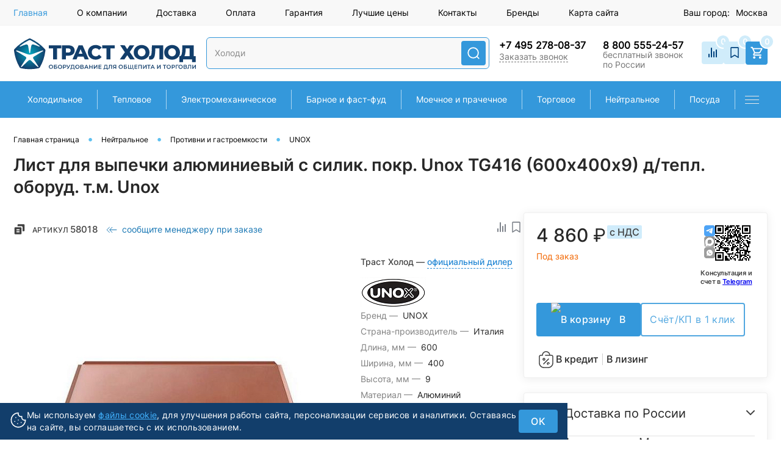

--- FILE ---
content_type: text/html; charset=UTF-8
request_url: https://trust-holod.ru/product/list-dlya-vypechki-alyuminievyy-s-silik-pokr-unox-tg416-600kh400x9-d-tepl-oborud-t-m-unox/
body_size: 71127
content:
<!DOCTYPE html>
<html lang="ru" prefix="og: http://ogp.me/ns#">
	<head>

		<link rel="canonical" href="https://trust-holod.ru/product/list-dlya-vypechki-alyuminievyy-s-silik-pokr-unox-tg416-600kh400x9-d-tepl-oborud-t-m-unox/" />		<meta name='wmail-verification' content='87f220f8a07e8019fccc31e2cbf571fc' />

                <meta name="yandex-verification" content="9acd16214ee4a849" />
				<META NAME="viewport" content="width=device-width, initial-scale=1.0">
		<meta http-equiv="X-UA-Compatible" content="IE=edge">
                				                                                                
																						                                                                                        		<meta http-equiv="Content-Type" content="text/html; charset=UTF-8" />
<meta name="robots" content="index, follow" />
<meta name="description" content="Лист для выпечки алюминиевый с силик. покр. Unox TG416 (600х400x9) д/тепл. оборуд. т.м. Unox - купить в Траст Холод | Цена, фото, описание, характеристики, сравнение, отзывы, запчасти | Оборудование для общепита и торговли в наличии с доставкой и гарантией от официального дилера +7495-278-08-37" />
<meta property="og:image" content="https://t-h.storage.yandexcloud.net/iblock/13f/13fce148c6272cfd158fb91931ad8b28.jpg" />
<meta property="og:image:width" content="540" />
<meta property="og:image:height" content="540" />
<meta property="og:title" content="Лист для выпечки алюминиевый с..." />
<meta property="og:description" content="Лист для выпечки алюминиевый с силик. покр. Unox TG416 (600х400x9) д/тепл. оборуд. т.м. Unox" />
<meta property="og:url" content="https://trust-holod.ru/product/list-dlya-vypechki-alyuminievyy-s-silik-pokr-unox-tg416-600kh400x9-d-tepl-oborud-t-m-unox/" />
<meta property="og:type" content="website" />

<script data-skip-moving="true">(function(w, d, n) {var cl = "bx-core";var ht = d.documentElement;var htc = ht ? ht.className : undefined;if (htc === undefined || htc.indexOf(cl) !== -1){return;}var ua = n.userAgent;if (/(iPad;)|(iPhone;)/i.test(ua)){cl += " bx-ios";}else if (/Windows/i.test(ua)){cl += ' bx-win';}else if (/Macintosh/i.test(ua)){cl += " bx-mac";}else if (/Linux/i.test(ua) && !/Android/i.test(ua)){cl += " bx-linux";}else if (/Android/i.test(ua)){cl += " bx-android";}cl += (/(ipad|iphone|android|mobile|touch)/i.test(ua) ? " bx-touch" : " bx-no-touch");cl += w.devicePixelRatio && w.devicePixelRatio >= 2? " bx-retina": " bx-no-retina";var ieVersion = -1;if (/AppleWebKit/.test(ua)){cl += " bx-chrome";}else if (/Opera/.test(ua)){cl += " bx-opera";}else if (/Firefox/.test(ua)){cl += " bx-firefox";}ht.className = htc ? htc + " " + cl : cl;})(window, document, navigator);</script>

<link href="/bitrix/js/ui/design-tokens/dist/ui.design-tokens.min.css?171375791223233" type="text/css"  rel="stylesheet" />
<link href="/bitrix/js/ui/fonts/opensans/ui.font.opensans.min.css?17137560862320" type="text/css"  rel="stylesheet" />
<link href="/bitrix/js/main/popup/dist/main.popup.bundle.min.css?171375646326598" type="text/css"  rel="stylesheet" />
<link href="/bitrix/cache/css/s1/dresscodeV2/page_cf5c06b8514d0bace023476f02cc42a4/page_cf5c06b8514d0bace023476f02cc42a4_v1.css?176878581389393" type="text/css"  rel="stylesheet" />
<link href="/bitrix/cache/css/s1/dresscodeV2/default_c169d6cd54a246d7978f26f217376dff/default_c169d6cd54a246d7978f26f217376dff_v1.css?17685569813996" type="text/css"  rel="stylesheet" />
<link href="/bitrix/cache/css/s1/dresscodeV2/template_8d2ee6cde1ed6010fc659a3f9ab1babb/template_8d2ee6cde1ed6010fc659a3f9ab1babb_v1.css?1768556981361757" type="text/css"  data-template-style="true" rel="stylesheet" />






				<title>Лист для выпечки алюминиевый с силик. покр. Unox TG416 (600х400x9) д/тепл. оборуд. т.м. Unox купить по низкой цене в Траст Холод</title>

		<link rel="apple-touch-icon" sizes="180x180" href="/apple-touch-icon.png">
		<link rel="icon" type="image/png" sizes="32x32" href="/favicon-32x32.png">
		<link rel="icon" type="image/png" sizes="16x16" href="/favicon-16x16.png">
		<link rel="manifest" href="/site.webmanifest">
		<link rel="mask-icon" href="/safari-pinned-tab.svg" color="#1860b8">
		<meta name="msapplication-TileColor" content="#da532c">
		<meta name="theme-color" content="#ffffff">

				            <!-- Google Tag Manager -->
                        <!-- End Google Tag Manager -->
        
	</head>
    <body class="bk_product loading  panels_white">
                    <!-- Google Tag Manager (noscript) -->
                <noscript>
                    <iframe 
                        src="https://www.googletagmanager.com/ns.html?id=GTM-PQ579PH"
                        height="0"
                        width="0"
                        style="display:none;visibility:hidden">
                    </iframe>
                </noscript>
            <!-- End Google Tag Manager (noscript) -->
                                            <noscript><iframe src="https://www.googletagmanager.com/ns.html?id=GTM-KDMGRV4" height="0" width="0" style="display:none;visibility:hidden"></iframe></noscript>
                        <!-- End Google Tag Manager (noscript) -->
        		<div id="panel">
                    </div>

<div id="foundation">
    <!-- header7 -->
                        <div id="headerLine4">
	<div class="limiter">
		<div class="subTable">
			<div class="subTableColumn subTableColumn--menu">
				<div class="headerLineMenu2">
						<ul id="subMenu">
									<li><a class="selected">Главная</a></li>
												<li><a href="/about/">О компании</a></li>
												<li><a href="/about/delivery/">Доставка</a></li>
												<li><a href="/about/pay/">Оплата</a></li>
												<li><a href="/about/guaranty/">Гарантия</a></li>
												<li><a href="/about/luchshie-tseny/">Лучшие цены</a></li>
												<li><a href="/about/contacts/">Контакты</a></li>
												<li><a href="/brands/">Бренды</a></li>
												<li><a href="/sitemap/">Карта сайта</a></li>
						</ul>
				</div>
			</div>
            				<div id="geoPosition" class="color_default">
					<ul>
												<li>
							<a href="#">
								<div class='user-geo-position-label'>
									Ваш город:								</div>
								<div class='user-geo-position-value'>
									Москва								</div>
							</a>
						</li>
					</ul>
				</div>
            		</div>
	</div>
</div>
<div id="subHeader7">
	<div class="limiter">
		<div class="subTable">
			<div class="subTableRow">
				<div class="subTableColumn">
					<div class="verticalBlock">
						<div id="logo">
								<a href="/" class="logo-box__link">
        <img src="/local/templates/dresscodeV2/images/logo.svg" alt="Оборудование для общепита и торговли от Траст Холод" class="logo-box__image logo-box__image--desktop">
        <img src="/local/templates/dresscodeV2/images/logo_mob1.svg" alt="Оборудование для общепита и торговли от Траст Холод" class="logo-box__image logo-box__image--mobile">
    </a>
						</div>
					</div>
				</div>
				<div class="subTableColumn">
					<div id="topSearchLine">
                        
<div id="header-title-search" class="search-box">
    <form action="/search/" class="search-box__form topSearchForm">
                <div class="search-box__inner js-inp-parent">
            <input type="search" class="search-box__input" placeholder="" id="header-search-input" name="q" value="" autocomplete="off">
            <button type="submit" class="search-box__submit" name="s" ></button>
        </div>
    </form>
</div>
<div id='bx_searche_preload' class="parent-preload" style="display:none;">
	<div class="bx_searche search-preload-block">
					<div class="left-menu left-menu-skeleton">
				<div class="left-menu-section">
					<div class="skeleton left-menu-skeleton-one"></div>
				</div>
				<div class="left-menu-section">
					<div class="skeleton left-menu-skeleton-two"></div>
				</div>
				<div class="left-menu-section">
					<div class="skeleton left-menu-skeleton-three"></div>
				</div>
				<div class="left-menu-section">
					<div class="skeleton left-menu-skeleton-four"></div>
				</div>
			</div>
				<div class="block-search-result is-preload">
			<div class="bx_item_block js-bx_item_block infoColumns">
				<div class="bx_item_block-link">
				   <span class="skeleton-box"></span>
				   <span>
						<div class="skeleton sk-one"></div>
						<div class="skeleton skeleton-second"></div>
						<div class="skeleton skeleton-third"></div>
				   </span>
			   </div>
			</div>
			<div class="bx_item_block js-bx_item_block infoColumns">
				<div class="bx_item_block-link">
				   <span class="skeleton-box"></span>
				   <span>
						<div class="skeleton sk-two"></div>
						<div class="skeleton skeleton-second"></div>
						<div class="skeleton skeleton-third"></div>
				   </span>
			   </div>
			</div>
							<div class="bx_item_block js-bx_item_block infoColumns">
				    <div class="bx_item_block-link">	
					   <span class="skeleton-box"></span>
					   <span>
							<div class="skeleton sk-three"></div>
							<div class="skeleton skeleton-second"></div>
							<div class="skeleton skeleton-third"></div>
					   </span>
				   </div>
				</div>
				<div class="bx_item_block js-bx_item_block infoColumns">
					<div class="bx_item_block-link">	
					   <span class="skeleton-box"></span>
					   <span>
							<div class="skeleton sk-four"></div>
							<div class="skeleton skeleton-second"></div>
							<div class="skeleton skeleton-third"></div>
					   </span>
				   </div>
				</div>
				<div class="bx_item_block js-bx_item_block infoColumns">
					<div class="bx_item_block-link">
				   <span class="skeleton-box"></span>
				   <span>
						<div class="skeleton sk-three"></div>
						<div class="skeleton skeleton-second"></div>
						<div class="skeleton skeleton-third"></div>
				   </span>
				   </div>
				</div>
				<div class="bx_item_block js-bx_item_block infoColumns">
					<div class="bx_item_block-link">
				   <span class="skeleton-box"></span>
				   <span>
						<div class="skeleton sk-four"></div>
						<div class="skeleton skeleton-second"></div>
						<div class="skeleton skeleton-third"></div>
				   </span>
				   </div>
				</div>
				<div class="bx_item_block js-bx_item_block infoColumns">
					<div class="bx_item_block-link">
				   <span class="skeleton-box"></span>
				   <span>
						<div class="skeleton sk-three"></div>
						<div class="skeleton skeleton-second"></div>
						<div class="skeleton skeleton-third"></div>
				   </span>
				   </div>
				</div>
				<div class="bx_item_block js-bx_item_block infoColumns">
					<div class="bx_item_block-link">
				   <span class="skeleton-box"></span>
				   <span>
						<div class="skeleton sk-four"></div>
						<div class="skeleton skeleton-second"></div>
						<div class="skeleton skeleton-third"></div>
				   </span>
				   </div>
				</div>
				<div class="bx_item_block js-bx_item_block infoColumns">
					<div class="bx_item_block-link">
				   <span class="skeleton-box"></span>
				   <span>
						<div class="skeleton sk-three"></div>
						<div class="skeleton skeleton-second"></div>
						<div class="skeleton skeleton-third"></div>
				   </span>
				   </div>
				</div>
				<div class="bx_item_block js-bx_item_block infoColumns">
					<div class="bx_item_block-link">
				   <span class="skeleton-box"></span>
				   <span>
						<div class="skeleton sk-four"></div>
						<div class="skeleton skeleton-second"></div>
						<div class="skeleton skeleton-third"></div>
				   </span>
				   </div>
				</div>
					</div>
	</div>
</div>
                        					</div>
				</div>
				<div class="subTableColumn">
					<div class="phonesContainer">
                        <div class="thirdPhones">
                            <div class="phonesTb">
                                <div class="phonesTc">
                                    <a class="link manemail" href="mailto:info@trust-holod.ru"><b>info@trust-holod.ru</b></a>
<div class="schedule">
    пн-пт 09:00-18:00
</div>                                </div>
                            </div>
                        </div>
                        <div class="secondPhones">
                            <div class="phonesTb">
                                <div class="phonesTc">
                                    <span class="heading">
    <a href="tel:+74952780837" onclick="ym(21714928,'reachGoal','Phone2'); return true;">+7 495 278-08-37</a>
</span>

	<a href="#" class="openWebFormModal link callBack" data-sid="DW_CALLBACK_FORM" data-id="1">Заказать звонок</a>
<div class="webformModal" id="webFormDwModal_1">
	<div class="webformModalHideScrollBar">
		<div class="webformModalcn100">
			<div class="webformModalContainer">
				<div class="webFormDwModal"  data-id="1">
																					<form name="DW_CALLBACK_FORM" action="/product/list-dlya-vypechki-alyuminievyy-s-silik-pokr-unox-tg416-600kh400x9-d-tepl-oborud-t-m-unox/" method="POST" enctype="multipart/form-data"><input type="hidden" name="sessid" id="sessid" value="2867f7fa4783d2879c668aef03aaefcd" /><input type="hidden" name="WEB_FORM_ID" value="1" />																					<div class="webFormModalHeading">Заказать звонок<a href="#" class="webFormModalHeadingExit"></a></div>
																					<p class="webFormDescription">Ваше сообщение</p>
												
        
        <div id="DW_CALLBACK_FORM"></div>
            
        													<div class="webFormItems">
																											<div class="webFormItem" id="WEB_FORM_1_ITEM_TELEPHONE" data-id="WEB_FORM_ITEM_TELEPHONE">
											<div class="webFormItemCaption">
																																						<img src="/upload/form/60c/60c731f0e766c85188400ccf55321d0b.png" class="webFormItemImage" alt="Ваш телефон">
																								<div class="webFormItemLabel">Ваш телефон<span class="webFormItemRequired">*</span></div>
											</div>
											<div class="webFormItemError"></div>
											<div class="webFormItemField" data-required="Y">
																									<input type="text"  class="inputtext"  name="form_text_1" value="" size="40">																							</div>
										</div>
																																				<div class="webFormItem" id="WEB_FORM_1_ITEM_NAME" data-id="WEB_FORM_ITEM_NAME">
											<div class="webFormItemCaption">
																																						<img src="/upload/form/3dd/3ddbd3e5b70ce36ecabd5c8a41a4fdf3.png" class="webFormItemImage" alt="Ваше имя">
																								<div class="webFormItemLabel">Ваше имя</div>
											</div>
											<div class="webFormItemError"></div>
											<div class="webFormItemField">
																									<input type="text"  class="inputtext"  name="form_text_2" value="" size="40">																							</div>
										</div>
																									<div class="personalInfo">
									<div class="webFormItem">
										<div class="webFormItemError"></div>
										<div class="webFormItemField" data-required="Y">
											<input type="checkbox" checked id="personalInfoField_1" class="personalInfoField" name="personalInfo" value="Y"><label class="label-for" for="personalInfoField_1" data-for="personalInfoField">Я согласен на <a href="/personal-info/" class="pilink">обработку персональных данных.</a><span class="webFormItemRequired">*</span></label>
										</div>
									</div>
								</div>
															</div>
												<div class="webFormError"></div>
						<div class="webFormTools">
							<div class="tb">
								<div class="tc">
																		<input   type="submit" name="web_form_submit" value="Отправить" class="sendWebFormDw goalCallBackSend"/>
									<input type="hidden" name="web_form_apply" value="Y" />
								</div>
								<div class="tc"><input type="reset" value="Сбросить" /></div>
							</div>
							<p><span class="form-required starrequired">*</span> - Поля, обязательные для заполнения</p>
						</div>
						</form>									</div>
			</div>
		</div>
	</div>
</div>
<div class="webFormMessage" id="webFormMessage_1">
	<div class="webFormMessageContainer">
		<div class="webFormMessageMiddle">
			<div class="webFormMessageHeading">Сообщение отправлено</div>
			<div class="webFormMessageDescription">Ваше сообщение успешно отправлено. В ближайшее время с Вами свяжется наш специалист</div>
			<a href="#" class="webFormMessageExit">Закрыть окно</a>
		</div>
	</div>
</div>




                                </div>
                            </div>
                        </div>
						<div class="firstPhones">
							<div class="phonesTb">
								<div class="phonesTc">
									<div class="phones-desktop">
	<span class="heading"> <a href="tel:88005552457" onclick="ym(21714928,'reachGoal','Phone1'); return true;">8 800 555-24-57</a> </span>
	<div class="descr">бесплатный звонок по России</div>
</div>
<div class="phones-mobile">
	<div class="phones-link">
		<svg width="21" height="20" viewBox="0 0 21 20" fill="none" xmlns="http://www.w3.org/2000/svg">
			<path fill-rule="evenodd" clip-rule="evenodd" d="M20.2597 8.42854H18.4333C18.4314 6.72465 17.7573 5.0911 16.5589 3.88626C15.3606 2.68143 13.7358 2.0037 12.041 2.00175V0.165527C14.22 0.167957 16.3091 1.0393 17.8498 2.58839C19.3906 4.13748 20.2573 6.2378 20.2597 8.42854ZM16.607 8.42845H14.7806C14.7799 7.69818 14.491 6.99803 13.9774 6.48165C13.4638 5.96527 12.7674 5.67485 12.041 5.67412V3.83789C13.2515 3.83935 14.4121 4.32347 15.268 5.18405C16.124 6.04463 16.6055 7.21141 16.607 8.42845ZM5.00635 1.43815C5.68838 1.25183 6.40205 1.59987 6.67275 2.25378V2.2573L8.079 5.6323C8.31807 6.20534 8.15283 6.86628 7.67119 7.26003L5.93799 8.67683C7.10869 11.1518 9.1126 13.1557 11.5876 14.3264L13.0079 12.5932C13.3981 12.1116 14.0626 11.9464 14.6356 12.1854L18.0106 13.5917C18.6646 13.8624 19.0126 14.576 18.8263 15.2581L17.9825 18.3518C17.8138 18.9635 17.2583 19.3889 16.6255 19.3889C7.92783 19.3889 0.875488 12.3366 0.875488 3.63894C0.875488 3.00612 1.30088 2.45065 1.9126 2.2819L5.00635 1.43815Z" fill="#00417D"/>
		</svg>
	</div>	
	<div class="email-link">
		<svg width="19" height="16" viewBox="0 0 19 16" fill="none" xmlns="http://www.w3.org/2000/svg">
			<path fill-rule="evenodd" clip-rule="evenodd" d="M0.654053 2.71469V13.5216C0.654053 14.5339 1.46405 15.3622 2.45405 15.3622H16.8541C17.8441 15.3622 18.6541 14.5339 18.6541 13.5216V2.71459L10.188 9.68664C9.87781 9.94208 9.43018 9.94208 9.12 9.68664L0.654053 2.71469ZM18.0089 1.06949C17.6958 0.800455 17.2926 0.637939 16.8541 0.637939H2.45405C2.01549 0.637939 1.61225 0.800474 1.2991 1.06954L9.65399 7.95004L18.0089 1.06949Z" fill="#00417D"/>
		</svg>
	</div>
</div>
								</div>
							</div>
						</div>
					</div>
				</div>
				<div class="subTableColumn">
					<div class="toolsContainer">
						<div class="topCompare">
							<div id="flushTopCompare">
								<!--'start_frame_cache_yqTuxz'-->
<a class="text">
	<!-- <span class="icon"></span> -->
	 <svg width="24" height="24" viewBox="0 0 24 24" fill="none" xmlns="http://www.w3.org/2000/svg">
		<path fill-rule="evenodd" clip-rule="evenodd" d="M10 4C10.2652 4 10.5196 4.10536 10.7071 4.29289C10.8946 4.48043 11 4.73478 11 5V19C11 19.2652 10.8946 19.5196 10.7071 19.7071C10.5196 19.8946 10.2652 20 10 20C9.73478 20 9.48043 19.8946 9.29289 19.7071C9.10536 19.5196 9 19.2652 9 19V5C9 4.73478 9.10536 4.48043 9.29289 4.29289C9.48043 4.10536 9.73478 4 10 4ZM14 10C14.2652 10 14.5196 10.1054 14.7071 10.2929C14.8946 10.4804 15 10.7348 15 11V19C15 19.2652 14.8946 19.5196 14.7071 19.7071C14.5196 19.8946 14.2652 20 14 20C13.7348 20 13.4804 19.8946 13.2929 19.7071C13.1054 19.5196 13 19.2652 13 19V11C13 10.7348 13.1054 10.4804 13.2929 10.2929C13.4804 10.1054 13.7348 10 14 10ZM18 7C18.2652 7 18.5196 7.10536 18.7071 7.29289C18.8946 7.48043 19 7.73478 19 8V19C19 19.2652 18.8946 19.5196 18.7071 19.7071C18.5196 19.8946 18.2652 20 18 20C17.7348 20 17.4804 19.8946 17.2929 19.7071C17.1054 19.5196 17 19.2652 17 19V8C17 7.73478 17.1054 7.48043 17.2929 7.29289C17.4804 7.10536 17.7348 7 18 7ZM6 14C6.26522 14 6.51957 14.1054 6.70711 14.2929C6.89464 14.4804 7 14.7348 7 15V19C7 19.2652 6.89464 19.5196 6.70711 19.7071C6.51957 19.8946 6.26522 20 6 20C5.73478 20 5.48043 19.8946 5.29289 19.7071C5.10536 19.5196 5 19.2652 5 19V15C5 14.7348 5.10536 14.4804 5.29289 14.2929C5.48043 14.1054 5.73478 14 6 14Z"></path>
	</svg>
	<span class="value">0</span>
</a>

<!--'end_frame_cache_yqTuxz'-->							</div>
						</div>
						<div class="topWishlist">
							<div id="flushTopwishlist">
								<!--'start_frame_cache_zkASNO'--><a class="text">
	<!-- <span class="icon"></span> -->
	 <svg width="24" height="24" viewBox="0 0 24 24" fill="none" xmlns="http://www.w3.org/2000/svg">
		<path d="M18.0018 20.1214L12.0043 16.3729L6.00684 20.1214V4.62823C6.0071 4.42948 6.08617 4.23895 6.22671 4.09841C6.36724 3.95787 6.55778 3.8788 6.75652 3.87854H17.2521C17.4509 3.8788 17.6414 3.95787 17.782 4.09841C17.9225 4.23895 18.0016 4.42948 18.0018 4.62823V20.1214Z" stroke-width="1.6" stroke-linecap="round" stroke-linejoin="round"></path>
	</svg>
	<span class="value">0</span>
</a>

<!--'end_frame_cache_zkASNO'-->							</div>
						</div>
						<div class="cart">
							<div id="flushTopCart">
								<!--'start_frame_cache_FKauiI'-->	<a class="countLink">
		<svg width="24" height="25" viewBox="0 0 24 25" fill="none" xmlns="http://www.w3.org/2000/svg">
			<g clip-path="url(#clip0_3825_6614)">
				<path fill-rule="evenodd" clip-rule="evenodd" d="M6.2495 20.154C6.2495 19.098 7.1039 18.234 8.1599 18.234C9.2159 18.234 10.0799 19.098 10.0799 20.154C10.0799 21.21 9.2159 22.074 8.1599 22.074C7.1039 22.074 6.2495 21.21 6.2495 20.154ZM2.3999 4.79402V2.87402H5.5391L6.4415 4.79402H20.6399C21.1679 4.79402 21.5999 5.22602 21.5999 5.75402C21.5999 5.91722 21.5615 6.08042 21.4847 6.21482L18.0479 12.4452C17.7215 13.0404 17.0879 13.434 16.3679 13.434H9.2159L8.3519 14.9988L8.3231 15.114C8.3231 15.2484 8.4287 15.354 8.5631 15.354H19.6799V17.274H8.1599C7.1039 17.274 6.2399 16.41 6.2399 15.354C6.2399 15.018 6.3263 14.7012 6.4799 14.4324L7.7759 12.0804L4.3199 4.79402H2.3999ZM15.8495 20.154C15.8495 19.098 16.7039 18.234 17.7599 18.234C18.8159 18.234 19.6799 19.098 19.6799 20.154C19.6799 21.21 18.8159 22.074 17.7599 22.074C16.7039 22.074 15.8495 21.21 15.8495 20.154ZM16.2952 11.6135H9.7345C9.68589 11.5767 9.60608 11.4885 9.4624 11.19L7.19689 6.41353H19.3451L16.5619 11.459L16.5601 11.4624C16.512 11.55 16.4156 11.6135 16.2952 11.6135Z" fill="white"/>
			</g>
			<defs>
				<clipPath id="clip0_3825_6614">
				<rect width="24" height="24" fill="white" transform="translate(0 0.474121)"/>
				</clipPath>
			</defs>
		</svg>
		<span class="count">0</span>
	</a>
	<a class="heading">
		<span class="cartLabel">
			В корзине		</span>
		<span class="total">
							пока пусто					</span>
	</a>
<!--'end_frame_cache_FKauiI'-->							</div>
						</div>
					</div>
				</div>
			</div>
		</div>
	</div>
	<!-- new -->
	<div class="header-connection">
		<div class="block-phone">
			<div class="block-phone-close">
				<svg width="25" height="24" viewBox="0 0 25 24" fill="none" xmlns="http://www.w3.org/2000/svg">
					<path d="M13.7447 12L18.1979 7.54687C18.4092 7.3359 18.5281 7.04962 18.5284 6.75099C18.5286 6.45237 18.4102 6.16587 18.1993 5.95453C17.9883 5.74319 17.702 5.62431 17.4034 5.62404C17.1048 5.62378 16.8183 5.74215 16.6069 5.95312L12.1538 10.4062L7.70068 5.95312C7.48934 5.74178 7.20269 5.62305 6.90381 5.62305C6.60492 5.62305 6.31828 5.74178 6.10693 5.95312C5.89559 6.16447 5.77686 6.45111 5.77686 6.75C5.77686 7.04888 5.89559 7.33553 6.10693 7.54687L10.5601 12L6.10693 16.4531C5.89559 16.6645 5.77686 16.9511 5.77686 17.25C5.77686 17.5489 5.89559 17.8355 6.10693 18.0469C6.31828 18.2582 6.60492 18.3769 6.90381 18.3769C7.20269 18.3769 7.48934 18.2582 7.70068 18.0469L12.1538 13.5937L16.6069 18.0469C16.8183 18.2582 17.1049 18.3769 17.4038 18.3769C17.7027 18.3769 17.9893 18.2582 18.2007 18.0469C18.412 17.8355 18.5308 17.5489 18.5308 17.25C18.5308 16.9511 18.412 16.6645 18.2007 16.4531L13.7447 12Z" fill="#414141"/>
				</svg>
			</div>
			<div class="phone-border">
				<span>Бесплатный звонок по РФ</span>
				<a href="tel:88005552457" onclick="ym(21714928,'reachGoal','Phone1'); return true;">8 (800) 555-24-57</a> 
			</div>
			<div>
				<span>Отдел продаж</span>
				<a href="tel:84952780837" onclick="ym(21714928,'reachGoal','Phone1'); return true;">+7 (495) 278-08-37</a> 
			</div>	
		</div>
		<div class="block-email">
			<div class="block-email-close">
				<svg width="25" height="24" viewBox="0 0 25 24" fill="none" xmlns="http://www.w3.org/2000/svg">
					<path d="M13.7447 12L18.1979 7.54687C18.4092 7.3359 18.5281 7.04962 18.5284 6.75099C18.5286 6.45237 18.4102 6.16587 18.1993 5.95453C17.9883 5.74319 17.702 5.62431 17.4034 5.62404C17.1048 5.62378 16.8183 5.74215 16.6069 5.95312L12.1538 10.4062L7.70068 5.95312C7.48934 5.74178 7.20269 5.62305 6.90381 5.62305C6.60492 5.62305 6.31828 5.74178 6.10693 5.95312C5.89559 6.16447 5.77686 6.45111 5.77686 6.75C5.77686 7.04888 5.89559 7.33553 6.10693 7.54687L10.5601 12L6.10693 16.4531C5.89559 16.6645 5.77686 16.9511 5.77686 17.25C5.77686 17.5489 5.89559 17.8355 6.10693 18.0469C6.31828 18.2582 6.60492 18.3769 6.90381 18.3769C7.20269 18.3769 7.48934 18.2582 7.70068 18.0469L12.1538 13.5937L16.6069 18.0469C16.8183 18.2582 17.1049 18.3769 17.4038 18.3769C17.7027 18.3769 17.9893 18.2582 18.2007 18.0469C18.412 17.8355 18.5308 17.5489 18.5308 17.25C18.5308 16.9511 18.412 16.6645 18.2007 16.4531L13.7447 12Z" fill="#414141"/>
				</svg>
			</div>
			<div>
				<span>Заявка на почту</span>
				<a href="mailto:info@trust-holod.ru" onclick="yaCounter21714928 &amp;&amp; yaCounter21714928.reachGoal('Mail'); return true;">info@trust-holod.ru</a>
			</div>		
		</div>
	</div>
	<!-- end new -->
</div>
<div class="menuContainerColor">
			<div id="mainMenuStaticContainer">
			<div id="mainMenuContainer">
				<div class="limiter">
					<span class="minCatalogButton" id="catalogSlideButton">
						<img src="/local/templates/dresscodeV2/images/catalogButton.png?v1" alt=""> Каталог товаров					</span>
										<ul id="mainMenu">
													<li class="eChild allow-dropdown">
								<a href="/category/kholodilnoe/" class="menuLink">
																		<span class="back"></span>
									<span class="link-title">Холодильное</span>
									<span class="dropdown btn-simple btn-micro"></span>
								</a>
																	<div class="drop">
										<div class="limiter">
																																				<ul class="nextColumn">
																													<li>
																																<a href="/category/holodilnye-shkafy/" class="menu2Link">
																	Холодильные шкафы																																	</a>
																															</li>
																													<li>
																																<a href="/category/morozilnye-shkafy/" class="menu2Link">
																	Морозильные шкафы																																	</a>
																															</li>
																													<li>
																																<a href="/category/minibary-holodilnye/" class="menu2Link">
																	Мини-бары холодильные																																	</a>
																															</li>
																													<li>
																																<a href="/category/ldogeneratory/" class="menu2Link">
																	Льдогенераторы																																	</a>
																															</li>
																													<li>
																																<a href="/category/bunkery-dlja-lda/" class="menu2Link">
																	Бункеры для льда																																	</a>
																															</li>
																													<li>
																																<a href="/category/stoly-ohlazhdaemye/" class="menu2Link">
																	Столы охлаждаемые																																	</a>
																															</li>
																													<li>
																																<a href="/category/stoly-dlja-piccy/" class="menu2Link">
																	Столы для пиццы																																	</a>
																															</li>
																													<li>
																																<a href="/category/stoly-dlja-salatov/" class="menu2Link">
																	Столы для салатов																																	</a>
																															</li>
																													<li>
																																<a href="/category/vitriny-dlya-ingredientov/" class="menu2Link">
																	Витрины для ингредиентов																																	</a>
																															</li>
																													<li>
																																<a href="/category/frizery-dlja-morozhenogo/" class="menu2Link">
																	Фризеры для мороженого																																	</a>
																															</li>
																											</ul>
																																																<ul class="nextColumn">
																													<li>
																																<a href="/category/morozilnye-lari/" class="menu2Link">
																	Морозильные лари																																	</a>
																															</li>
																													<li>
																																<a href="/category/bonety-morozilnye/" class="menu2Link">
																	Бонеты морозильные																																	</a>
																															</li>
																													<li>
																																<a href="/category/konditerskie-vitriny/" class="menu2Link">
																	Кондитерские витрины																																	</a>
																															</li>
																													<li>
																																<a href="/category/holodilnye-vitriny/" class="menu2Link">
																	Холодильные витрины																																	</a>
																															</li>
																													<li>
																																<a href="/category/nastolnye-vitriny/" class="menu2Link">
																	Настольные витрины																																	</a>
																															</li>
																													<li>
																																<a href="/category/gorki-holodilnye/" class="menu2Link">
																	Горки холодильные																																	</a>
																															</li>
																													<li>
																																<a href="/category/vitriny-dlja-morozhenogo/" class="menu2Link">
																	Витрины для мороженого																																	</a>
																															</li>
																											</ul>
																																																<ul class="nextColumn">
																													<li>
																																<a href="/category/kamery-holodilnye/" class="menu2Link">
																	Камеры холодильные																																	</a>
																															</li>
																													<li>
																																<a href="/category/split-sistemy/" class="menu2Link">
																	Сплит-системы																																	</a>
																															</li>
																													<li>
																																<a href="/category/monobloki/" class="menu2Link">
																	Моноблоки																																	</a>
																															</li>
																													<li>
																																<a href="/category/kompressorno-kondensatornye-bloki/" class="menu2Link">
																	Компрессорно-конденсаторные блоки																																	</a>
																															</li>
																													<li>
																																<a href="/category/bi-bloki/" class="menu2Link">
																	Би-блоки																																	</a>
																															</li>
																													<li>
																																<a href="/category/shkafy-i-kamery-shokovoj-zamorozki/" class="menu2Link">
																	Шкафы и камеры шоковой заморозки																																	</a>
																															</li>
																											</ul>
																																																<ul class="nextColumn">
																													<li>
																																<a href="/category/vinnye-shkafy/" class="menu2Link">
																	Винные шкафы																																	</a>
																															</li>
																													<li>
																																<a href="/category/shkafy-dlya-vyzrevaniya-myasa/" class="menu2Link">
																	Шкафы для вызревания мяса																																	</a>
																															</li>
																													<li>
																																<a href="/category/farmatsevticheskie-shkafy/" class="menu2Link">
																	Фармацевтические шкафы																																	</a>
																															</li>
																													<li>
																																<a href="/category/kholodilniki-dlya-ikry/" class="menu2Link">
																	Холодильники для икры																																	</a>
																															</li>
																													<li>
																																<a href="/category/khyumidory/" class="menu2Link">
																	Хьюмидоры																																	</a>
																															</li>
																													<li>
																																<a href="/category/kegeratory/" class="menu2Link">
																	Охладители пива																																	</a>
																															</li>
																													<li>
																																<a href="/category/aksessuary_holod/" class="menu2Link">
																	Аксессуары к холодильному																																	</a>
																															</li>
																											</ul>
																																	</div>
									</div>
															</li>
							<li class="eChild menu-line"></li>
													<li class="eChild allow-dropdown">
								<a href="/category/teplovoe-oborudovanie/" class="menuLink">
																		<span class="back"></span>
									<span class="link-title">Тепловое</span>
									<span class="dropdown btn-simple btn-micro"></span>
								</a>
																	<div class="drop">
										<div class="limiter">
																																				<ul class="nextColumn">
																													<li>
																																<a href="/category/parokonvektomaty/" class="menu2Link">
																	Пароконвектоматы																																	</a>
																															</li>
																													<li>
																																<a href="/category/pechi-konvekcionnye/" class="menu2Link">
																	Печи конвекционные																																	</a>
																															</li>
																													<li>
																																<a href="/category/pechi-dlja-piccy/" class="menu2Link">
																	Печи для пиццы																																	</a>
																															</li>
																													<li>
																																<a href="/category/shkafy-rasstoechnye/" class="menu2Link">
																	Шкафы расстоечные																																	</a>
																															</li>
																													<li>
																																<a href="/category/shkafy-zharochnye/" class="menu2Link">
																	Шкафы жарочные																																	</a>
																															</li>
																													<li>
																																<a href="/category/shkafy-pekarskie/" class="menu2Link">
																	Шкафы пекарские																																	</a>
																															</li>
																													<li>
																																<a href="/category/pechi-rotacionnye/" class="menu2Link">
																	Печи ротационные																																	</a>
																															</li>
																													<li>
																																<a href="/category/grili-mangaly-i-lavovye-grili/" class="menu2Link">
																	Печи на твердом топливе хоспер																																	</a>
																															</li>
																													<li>
																																<a href="/category/pechi-dlya-kartofelya/" class="menu2Link">
																	Печи для картофеля																																	</a>
																															</li>
																													<li>
																																<a href="/category/degidratory/" class="menu2Link">
																	Дегидраторы																																	</a>
																															</li>
																													<li>
																																<a href="/category/koptilni/" class="menu2Link">
																	Коптильни																																	</a>
																															</li>
																											</ul>
																																																<ul class="nextColumn">
																													<li>
																																<a href="/category/plity-elektricheskie/" class="menu2Link">
																	Плиты электрические																																	</a>
																															</li>
																													<li>
																																<a href="/category/plity-indukcionnye/" class="menu2Link">
																	Плиты индукционные																																	</a>
																															</li>
																													<li>
																																<a href="/category/plity-gazovye/" class="menu2Link">
																	Плиты газовые																																	</a>
																															</li>
																													<li>
																																<a href="/category/kotly-pishevarochnye/" class="menu2Link">
																	Котлы пищеварочные																																	</a>
																															</li>
																													<li>
																																<a href="/category/skovorody-elektricheskie/" class="menu2Link">
																	Сковороды промышленные																																	</a>
																															</li>
																													<li>
																																<a href="/category/poverhnosti-zharochnye/" class="menu2Link">
																	Поверхности жарочные																																	</a>
																															</li>
																													<li>
																																<a href="/category/laovye-grili/" class="menu2Link">
																	Лавовые грили																																	</a>
																															</li>
																											</ul>
																																																<ul class="nextColumn">
																													<li>
																																<a href="/category/linii-razdachi/" class="menu2Link">
																	Линии раздачи																																	</a>
																															</li>
																													<li>
																																<a href="/category/marmity/" class="menu2Link">
																	Мармиты																																	</a>
																															</li>
																													<li>
																																<a href="/category/shkafy-teplovye/" class="menu2Link">
																	Шкафы тепловые																																	</a>
																															</li>
																													<li>
																																<a href="/category/vitriny-teplovye/" class="menu2Link">
																	Витрины тепловые																																	</a>
																															</li>
																													<li>
																																<a href="/category/stoly-teplovye/" class="menu2Link">
																	Столы тепловые																																	</a>
																															</li>
																													<li>
																																<a href="/category/polki-teplovye/" class="menu2Link">
																	Полки тепловые																																	</a>
																															</li>
																													<li>
																																<a href="/category/lampy-teplovye/" class="menu2Link">
																	Лампы тепловые																																	</a>
																															</li>
																													<li>
																																<a href="/category/sterilizatory-nozhej/" class="menu2Link">
																	Стерилизаторы ножей																																	</a>
																															</li>
																											</ul>
																																																<ul class="nextColumn">
																													<li>
																																<a href="/category/sous-vide/" class="menu2Link">
																	Аппараты Sous Vide (Су Вид)																																	</a>
																															</li>
																													<li>
																																<a href="/category/risovarki/" class="menu2Link">
																	Рисоварки																																	</a>
																															</li>
																													<li>
																																<a href="/category/elektrovarki/" class="menu2Link">
																	Электроварки																																	</a>
																															</li>
																													<li>
																																<a href="/category/makaronovarki/" class="menu2Link">
																	Макароноварки																																	</a>
																															</li>
																													<li>
																																<a href="/category/parovarki/" class="menu2Link">
																	Пароварки																																	</a>
																															</li>
																													<li>
																																<a href="/category/vodonagrevateli/" class="menu2Link">
																	Водонагреватели																																	</a>
																															</li>
																													<li>
																																<a href="/category/aksessuary_teplo/" class="menu2Link">
																	Аксессуары к тепловому																																	</a>
																															</li>
																											</ul>
																																	</div>
									</div>
															</li>
							<li class="eChild menu-line"></li>
													<li class="eChild allow-dropdown">
								<a href="/category/elektromekhanicheskoe/" class="menuLink">
																		<span class="back"></span>
									<span class="link-title">Электромеханическое</span>
									<span class="dropdown btn-simple btn-micro"></span>
								</a>
																	<div class="drop">
										<div class="limiter">
																																				<ul class="nextColumn">
																													<li>
																																<a href="/category/testomesy/" class="menu2Link">
																	Тестомесы																																	</a>
																															</li>
																													<li>
																																<a href="/category/miksery-planetarnye/" class="menu2Link">
																	Миксеры планетарные																																	</a>
																															</li>
																													<li>
																																<a href="/category/testoraskatochnye-mashiny/" class="menu2Link">
																	Тестораскаточные машины																																	</a>
																															</li>
																													<li>
																																<a href="/category/testodeliteli/" class="menu2Link">
																	Тестоделители																																	</a>
																															</li>
																													<li>
																																<a href="/category/testozakatochnye-mashiny/" class="menu2Link">
																	Тестозакаточные машины																																	</a>
																															</li>
																													<li>
																																<a href="/category/testookrugliteli/" class="menu2Link">
																	Тестоокруглители																																	</a>
																															</li>
																													<li>
																																<a href="/category/fermentatsionnye-kamery/" class="menu2Link">
																	Ферментационные камеры																																	</a>
																															</li>
																													<li>
																																<a href="/category/mukoproseivateli/" class="menu2Link">
																	Мукопросеиватели																																	</a>
																															</li>
																													<li>
																																<a href="/category/hleborezki/" class="menu2Link">
																	Хлеборезки																																	</a>
																															</li>
																													<li>
																																<a href="/category/pelmennye-apparaty/" class="menu2Link">
																	Пельменные аппараты																																	</a>
																															</li>
																													<li>
																																<a href="/category/pressy-dlja-piccy/" class="menu2Link">
																	Прессы для пиццы																																	</a>
																															</li>
																													<li>
																																<a href="/category/lapsherezki/" class="menu2Link">
																	Лапшерезки																																	</a>
																															</li>
																											</ul>
																																																<ul class="nextColumn">
																													<li>
																																<a href="/category/mjasorubki/" class="menu2Link">
																	Мясорубки																																	</a>
																															</li>
																													<li>
																																<a href="/category/pily-dlja-rezki-mjasa/" class="menu2Link">
																	Пилы для резки мяса																																	</a>
																															</li>
																													<li>
																																<a href="/category/kuttery/" class="menu2Link">
																	Куттеры																																	</a>
																															</li>
																													<li>
																																<a href="/category/farshemeshalki/" class="menu2Link">
																	Фаршемешалки																																	</a>
																															</li>
																													<li>
																																<a href="/category/mjasoryhliteli/" class="menu2Link">
																	Мясорыхлители																																	</a>
																															</li>
																													<li>
																																<a href="/category/marinatory-i-vakuumnye-massazhery/" class="menu2Link">
																	Маринаторы и вакуумные массажеры																																	</a>
																															</li>
																													<li>
																																<a href="/category/shpricy-kolbasnye/" class="menu2Link">
																	Шприцы колбасные																																	</a>
																															</li>
																													<li>
																																<a href="/category/pressy-dlja-gamburgerov/" class="menu2Link">
																	Прессы для гамбургеров																																	</a>
																															</li>
																													<li>
																																<a href="/category/rybochistki/" class="menu2Link">
																	Рыбочистки																																	</a>
																															</li>
																											</ul>
																																																<ul class="nextColumn">
																													<li>
																																<a href="/category/ovosherezatelnye-i-protirochnye-mashiny/" class="menu2Link">
																	Овощерезки и протирки																																	</a>
																															</li>
																													<li>
																																<a href="/category/bliksery/" class="menu2Link">
																	Бликсеры																																	</a>
																															</li>
																													<li>
																																<a href="/category/processory-kuhonnye/" class="menu2Link">
																	Процессоры кухонные, УКМ																																	</a>
																															</li>
																													<li>
																																<a href="/category/slajsery/" class="menu2Link">
																	Слайсеры																																	</a>
																															</li>
																													<li>
																																<a href="/category/kartofelechistki/" class="menu2Link">
																	Картофелечистки																																	</a>
																															</li>
																													<li>
																																<a href="/category/miksery-ruchnye/" class="menu2Link">
																	Миксеры ручные																																	</a>
																															</li>
																													<li>
																																<a href="/category/termoblendery/" class="menu2Link">
																	Термоблендеры																																	</a>
																															</li>
																													<li>
																																<a href="/category/termomiksery/" class="menu2Link">
																	Термомиксеры																																	</a>
																															</li>
																													<li>
																																<a href="/category/gomogenizatory/" class="menu2Link">
																	Гомогенизаторы																																	</a>
																															</li>
																													<li>
																																<a href="/category/syroterki/" class="menu2Link">
																	Сыротерки																																	</a>
																															</li>
																											</ul>
																																																<ul class="nextColumn">
																													<li>
																																<a href="/category/lovushka-dlja-nasekomyh/" class="menu2Link">
																	Ловушки для насекомых																																	</a>
																															</li>
																													<li>
																																<a href="/category/oborudovanie-dlya-dezinfektsii/" class="menu2Link">
																	Оборудование для дезинфекции																																	</a>
																															</li>
																													<li>
																																<a href="/category/izmelchiteli-othodov/" class="menu2Link">
																	Измельчители отходов																																	</a>
																															</li>
																													<li>
																																<a href="/category/otkryvalki-dlja-konservov/" class="menu2Link">
																	Открывалки для консервов																																	</a>
																															</li>
																													<li>
																																<a href="/category/oborudovanie-dlja-proizvodstva-konditerskih-izdelij/" class="menu2Link">
																	Оборудование для производства кондитерских изделий																																	</a>
																															</li>
																													<li>
																																<a href="/category/karamelizatory/" class="menu2Link">
																	Карамелизаторы																																	</a>
																															</li>
																													<li>
																																<a href="/category/ovoskopy/" class="menu2Link">
																	Овоскопы																																	</a>
																															</li>
																													<li>
																																<a href="/category/rukosushiteli/" class="menu2Link">
																	Рукосушители																																	</a>
																															</li>
																													<li>
																																<a href="/category/aksessuary_em/" class="menu2Link">
																	Аксессуары к эл-мех оборудованию																																	</a>
																															</li>
																											</ul>
																																	</div>
									</div>
															</li>
							<li class="eChild menu-line"></li>
													<li class="eChild allow-dropdown">
								<a href="/category/barnoe-i-fast-fud/" class="menuLink">
																		<span class="back"></span>
									<span class="link-title">Барное и фаст-фуд</span>
									<span class="dropdown btn-simple btn-micro"></span>
								</a>
																	<div class="drop">
										<div class="limiter">
																																				<ul class="nextColumn">
																													<li>
																																<a href="/category/kofemashiny/" class="menu2Link">
																	Кофемашины																																	</a>
																															</li>
																													<li>
																																<a href="/category/kofemolki/" class="menu2Link">
																	Кофемолки																																	</a>
																															</li>
																													<li>
																																<a href="/category/cofevarki/" class="menu2Link">
																	Кофеварки																																	</a>
																															</li>
																													<li>
																																<a href="/category/kofe-na-peske/" class="menu2Link">
																	Кофе на песке																																	</a>
																															</li>
																													<li>
																																<a href="/category/kipyatilniki/" class="menu2Link">
																	Кипятильники																																	</a>
																															</li>
																													<li>
																																<a href="/category/sokovyzhimalki/" class="menu2Link">
																	Соковыжималки																																	</a>
																															</li>
																													<li>
																																<a href="/category/sokoohladiteli-i-granitory/" class="menu2Link">
																	Сокоохладители																																	</a>
																															</li>
																													<li>
																																<a href="/category/granitory/" class="menu2Link">
																	Граниторы																																	</a>
																															</li>
																													<li>
																																<a href="/category/blendery-/" class="menu2Link">
																	Блендеры																																	</a>
																															</li>
																													<li>
																																<a href="/category/miksery-dlja-koktejlej/" class="menu2Link">
																	Миксеры для коктейлей																																	</a>
																															</li>
																													<li>
																																<a href="/category/barnye-kombajny/" class="menu2Link">
																	Барные комбайны																																	</a>
																															</li>
																													<li>
																																<a href="/category/izmelchiteli-lda/" class="menu2Link">
																	Измельчители льда																																	</a>
																															</li>
																													<li>
																																<a href="/category/dispensery-dlja-napitkov/" class="menu2Link">
																	Диспенсеры для напитков																																	</a>
																															</li>
																											</ul>
																																																<ul class="nextColumn">
																													<li>
																																<a href="/category/pechi-vysokoskorostnye/" class="menu2Link">
																	Печи высокоскоростные																																	</a>
																															</li>
																													<li>
																																<a href="/category/pechi-mikrovolnovye/" class="menu2Link">
																	Печи микроволновые																																	</a>
																															</li>
																													<li>
																																<a href="/category/fritjurnicy/" class="menu2Link">
																	Фритюрницы																																	</a>
																															</li>
																													<li>
																																<a href="/category/blinnicy/" class="menu2Link">
																	Блинницы																																	</a>
																															</li>
																													<li>
																																<a href="/category/vafelnicy/" class="menu2Link">
																	Вафельницы																																	</a>
																															</li>
																													<li>
																																<a href="/category/tostery/" class="menu2Link">
																	Тостеры																																	</a>
																															</li>
																													<li>
																																<a href="/category/grili-salamander/" class="menu2Link">
																	Грили SALAMANDER																																	</a>
																															</li>
																													<li>
																																<a href="/category/grili-kontaktnye/" class="menu2Link">
																	Грили контактные																																	</a>
																															</li>
																													<li>
																																<a href="/category/grili-dlja-kur/" class="menu2Link">
																	Грили для кур																																	</a>
																															</li>
																													<li>
																																<a href="/category/grili-rolikovye/" class="menu2Link">
																	Грили роликовые																																	</a>
																															</li>
																													<li>
																																<a href="/category/shashlychnicy/" class="menu2Link">
																	Шашлычницы																																	</a>
																															</li>
																											</ul>
																																																<ul class="nextColumn">
																													<li>
																																<a href="/category/apparaty-dlja-prigotovlenija-ponchikov/" class="menu2Link">
																	Аппараты для приготовления пончиков																																	</a>
																															</li>
																													<li>
																																<a href="/category/apparaty-dlja-shaurmy/" class="menu2Link">
																	Аппараты для шаурмы																																	</a>
																															</li>
																													<li>
																																<a href="/category/apparaty-dlja-hot-dogov/" class="menu2Link">
																	Аппараты для хот-догов																																	</a>
																															</li>
																													<li>
																																<a href="/category/apparaty-dlja-saharnoj-vaty/" class="menu2Link">
																	Аппараты для сахарной ваты																																	</a>
																															</li>
																													<li>
																																<a href="/category/apparat-dlja-gorjachego-shokolada/" class="menu2Link">
																	Аппараты для горячего шоколада																																	</a>
																															</li>
																													<li>
																																<a href="/category/apparaty-dlja-popkorna/" class="menu2Link">
																	Аппараты для попкорна																																	</a>
																															</li>
																													<li>
																																<a href="/category/apparaty-dlja-prigotovlenija-desertov/" class="menu2Link">
																	Аппараты для приготовления десертов																																	</a>
																															</li>
																											</ul>
																																																<ul class="nextColumn">
																													<li>
																																<a href="/category/barnye-stancii/" class="menu2Link">
																	Барные станции																																	</a>
																															</li>
																													<li>
																																<a href="/category/aksessuary_bar/" class="menu2Link">
																	Аксессуары к барному и фаст-фуд																																	</a>
																															</li>
																											</ul>
																																	</div>
									</div>
															</li>
							<li class="eChild menu-line"></li>
													<li class="eChild allow-dropdown">
								<a href="/category/moechnoe-oborudovanie/" class="menuLink">
																		<span class="back"></span>
									<span class="link-title">Моечное и прачечное</span>
									<span class="dropdown btn-simple btn-micro"></span>
								</a>
																	<div class="drop">
										<div class="limiter">
																																				<ul class="nextColumn">
																													<li>
																																<a href="/category/stiralnye-mashiny_vn/" class="menu2Link">
																	Стиральные машины																																	</a>
																															</li>
																													<li>
																																<a href="/category/sushilnye-mashiny/" class="menu2Link">
																	Сушильные машины																																	</a>
																															</li>
																													<li>
																																<a href="/category/ctiralno-sushilnye-mashiny/" class="menu2Link">
																	Стирально-сушильные машины																																	</a>
																															</li>
																													<li>
																																<a href="/category/mashiny-dlya-stirki-kovrov/" class="menu2Link">
																	Машины для стирки ковров																																	</a>
																															</li>
																													<li>
																																<a href="/category/tsentrifugi_otzhimnye/" class="menu2Link">
																	Центрифуги отжимные																																	</a>
																															</li>
																											</ul>
																																																<ul class="nextColumn">
																													<li>
																																<a href="/category/gladilnye-katki/" class="menu2Link">
																	Гладильные катки																																	</a>
																															</li>
																													<li>
																																<a href="/category/gladilno-sushilnye-katki/" class="menu2Link">
																	Гладильно-сушильные катки																																	</a>
																															</li>
																													<li>
																																<a href="/category/gladilnye-stoly/" class="menu2Link">
																	Гладильные столы																																	</a>
																															</li>
																													<li>
																																<a href="/category/gladilnye-pressa/" class="menu2Link">
																	Гладильные прессы																																	</a>
																															</li>
																													<li>
																																<a href="/category/paromanekeny/" class="menu2Link">
																	Пароманекены																																	</a>
																															</li>
																													<li>
																																<a href="/category/parogeneratory/" class="menu2Link">
																	Парогенераторы																																	</a>
																															</li>
																													<li>
																																<a href="/category/himchistka/" class="menu2Link">
																	Химчистка																																	</a>
																															</li>
																											</ul>
																																																<ul class="nextColumn">
																													<li>
																																<a href="/category/kupolnye-posudomoechnye-mashiny/" class="menu2Link">
																	Купольные посудомоечные машины																																	</a>
																															</li>
																													<li>
																																<a href="/category/frontalnye-posudomoechnye-mashiny/" class="menu2Link">
																	Фронтальные посудомоечные машины																																	</a>
																															</li>
																													<li>
																																<a href="/category/kotlomoechnye-mashiny/" class="menu2Link">
																	Котломоечные машины																																	</a>
																															</li>
																													<li>
																																<a href="/category/stakanomoechnye-mashiny/" class="menu2Link">
																	Стаканомоечные машины																																	</a>
																															</li>
																													<li>
																																<a href="/category/tunnelnye-posudomoechnye-mashiny/" class="menu2Link">
																	Туннельные посудомоечные машины																																	</a>
																															</li>
																											</ul>
																																																<ul class="nextColumn">
																													<li>
																																<a href="/category/akses-moechnoe/" class="menu2Link">
																	Аксессуары к моечному оборудованию																																	</a>
																															</li>
																											</ul>
																																	</div>
									</div>
															</li>
							<li class="eChild menu-line"></li>
													<li class="eChild allow-dropdown">
								<a href="/category/torgovoe-oborudovanie/" class="menuLink">
																		<span class="back"></span>
									<span class="link-title">Торговое</span>
									<span class="dropdown btn-simple btn-micro"></span>
								</a>
																	<div class="drop">
										<div class="limiter">
																																				<ul class="nextColumn">
																													<li>
																																<a href="/category/vaccum-upakovschiki/" class="menu2Link">
																	Вакуумные упаковочные аппараты																																	</a>
																															</li>
																													<li>
																																<a href="/category/upakovochnoe-oborudovanie/" class="menu2Link">
																	Упаковочное оборудование																																	</a>
																															</li>
																													<li>
																																<a href="/category/termousadochnye-upakovochnye-mashiny/" class="menu2Link">
																	Термоусадочные упаковочные машины																																	</a>
																															</li>
																													<li>
																																<a href="/category/klipsatory/" class="menu2Link">
																	Клипсаторы																																	</a>
																															</li>
																											</ul>
																																																<ul class="nextColumn">
																													<li>
																																<a href="/category/vesy-porcionnye/" class="menu2Link">
																	Весы порционные																																	</a>
																															</li>
																													<li>
																																<a href="/category/vesy-torgovye/" class="menu2Link">
																	Весы торговые																																	</a>
																															</li>
																													<li>
																																<a href="/category/vesy-napolnye/" class="menu2Link">
																	Весы напольные																																	</a>
																															</li>
																													<li>
																																<a href="/category/vesy-laboratornye/" class="menu2Link">
																	Весы лабораторные																																	</a>
																															</li>
																													<li>
																																<a href="/category/vesy-avtomobilnye/" class="menu2Link">
																	Весы автомобильные																																	</a>
																															</li>
																													<li>
																																<a href="/category/kranovye-vesy/" class="menu2Link">
																	Крановые весы																																	</a>
																															</li>
																											</ul>
																																																<ul class="nextColumn">
																													<li>
																																<a href="/category/kassovie_prilavki/" class="menu2Link">
																	Кассовые прилавки																																	</a>
																															</li>
																													<li>
																																<a href="/category/kassovie-boksi/" class="menu2Link">
																	Кассовые боксы																																	</a>
																															</li>
																													<li>
																																<a href="/category/vitriny_torgovye/" class="menu2Link">
																	Торговые стеллажи, витрины																																	</a>
																															</li>
																													<li>
																																<a href="/category/torgovye-avtomaty_gk/" class="menu2Link">
																	Торговые автоматы																																	</a>
																															</li>
																													<li>
																																<a href="/category/telezhki-pokupatelskie/" class="menu2Link">
																	Тележки покупательские																																	</a>
																															</li>
																													<li>
																																<a href="/category/aksessuary_torg/" class="menu2Link">
																	Аксессуары к торговому																																	</a>
																															</li>
																											</ul>
																																	</div>
									</div>
															</li>
							<li class="eChild menu-line"></li>
													<li class="eChild allow-dropdown">
								<a href="/category/nejtralnoe-oborudovanie/" class="menuLink">
																		<span class="back"></span>
									<span class="link-title">Нейтральное</span>
									<span class="dropdown btn-simple btn-micro"></span>
								</a>
																	<div class="drop">
										<div class="limiter">
																																				<ul class="nextColumn">
																													<li>
																																<a href="/category/stellazhi/" class="menu2Link">
																	Стеллажи																																	</a>
																															</li>
																													<li>
																																<a href="/category/stoly-razdelochnye/" class="menu2Link">
																	Столы																																	</a>
																															</li>
																													<li>
																																<a href="/category/stoly-zakrytye/" class="menu2Link">
																	Столы закрытые																																	</a>
																															</li>
																													<li>
																																<a href="/category/stoly-otkrytye/" class="menu2Link">
																	Столы открытые																																	</a>
																															</li>
																													<li>
																																<a href="/category/podtovarniki-i-podstavki/" class="menu2Link">
																	Подтоварники и подставки																																	</a>
																															</li>
																													<li>
																																<a href="/category/polki/" class="menu2Link">
																	Полки																																	</a>
																															</li>
																													<li>
																																<a href="/category/kolody-razrubochnye/" class="menu2Link">
																	Колоды разрубочные																																	</a>
																															</li>
																											</ul>
																																																<ul class="nextColumn">
																													<li>
																																<a href="/category/vanny-moechnye/" class="menu2Link">
																	Ванны моечные																																	</a>
																															</li>
																													<li>
																																<a href="/category/rukomoyniki/" class="menu2Link">
																	Рукомойники																																	</a>
																															</li>
																													<li>
																																<a href="/category/dushiruyushchie-ustroystva/" class="menu2Link">
																	Душирующие устройства																																	</a>
																															</li>
																													<li>
																																<a href="/category/vodoumjagchiteli/" class="menu2Link">
																	Водоумягчители																																	</a>
																															</li>
																													<li>
																																<a href="/category/zhirouloviteli/" class="menu2Link">
																	Жироуловители																																	</a>
																															</li>
																													<li>
																																<a href="/category/pissuary/" class="menu2Link">
																	Писсуары																																	</a>
																															</li>
																											</ul>
																																																<ul class="nextColumn">
																													<li>
																																<a href="/category/telezhki/" class="menu2Link">
																	Тележки и шпильки																																	</a>
																															</li>
																													<li>
																																<a href="/category/protivni-i-gastroemkosti/" class="menu2Link">
																	Противни и гастроемкости																																	</a>
																															</li>
																													<li>
																																<a href="/category/kontejnery-i-baki/" class="menu2Link">
																	Контейнеры и баки																																	</a>
																															</li>
																													<li>
																																<a href="/category/termokontejnery/" class="menu2Link">
																	Термоконтейнеры																																	</a>
																															</li>
																													<li>
																																<a href="/category/shkafy/" class="menu2Link">
																	Шкафы																																	</a>
																															</li>
																													<li>
																																<a href="/category/seyfy/" class="menu2Link">
																	Сейфы																																	</a>
																															</li>
																											</ul>
																																																<ul class="nextColumn">
																													<li>
																																<a href="/category/zonty-ventiljacionnye/" class="menu2Link">
																	Зонты вентиляционные																																	</a>
																															</li>
																													<li>
																																<a href="/category/gazokonvertory/" class="menu2Link">
																	Газоконверторы																																	</a>
																															</li>
																													<li>
																																<a href="/category/gidrofiltry/" class="menu2Link">
																	Гидрофильтры																																	</a>
																															</li>
																													<li>
																																<a href="/category/aksessuary_neitral/" class="menu2Link">
																	Аксессуары к нейтральному																																	</a>
																															</li>
																											</ul>
																																	</div>
									</div>
															</li>
							<li class="eChild menu-line"></li>
													<li class="eChild allow-dropdown">
								<a href="/category/posuda/" class="menuLink">
																		<span class="back"></span>
									<span class="link-title">Посуда</span>
									<span class="dropdown btn-simple btn-micro"></span>
								</a>
																	<div class="drop">
										<div class="limiter">
																																				<ul class="nextColumn">
																													<li>
																																<a href="/category/01-barnoe-i-restorannoe-steklo/" class="menu2Link">
																	Барное и ресторанное стекло																																	</a>
																															</li>
																													<li>
																																<a href="/category/02-stolovaya-posuda/" class="menu2Link">
																	Столовая посуда																																	</a>
																															</li>
																													<li>
																																<a href="/category/03-stolovye-pribory/" class="menu2Link">
																	Столовые приборы																																	</a>
																															</li>
																													<li class="allow-dropdown">
																																<a href="/category/12-oborudovanie-i-inventar-dlya-keyteringa-shvedskogo-stola-i-salat-barov/" class="menu2Link">
																	Оборудование и инвентарь для кейтеринга, шведского стола и салат-баров																																			<span class="dropdown btn-simple btn-micro"></span>
																																	</a>
																																	<ul>
																																					<li>
																				<a href="/category/konteynery-dlya-paketikov-chaya/" class="menu2Link">
																					Контейнеры для пакетиков чая																				</a>
																			</li>
																																					<li>
																				<a href="/category/podstavki-i-derzhateli-dlya-salatnikov/" class="menu2Link">
																					Подставки и держатели для салатников																				</a>
																			</li>
																																					<li>
																				<a href="/category/korziny-dlya-khleba-yaits-podstavka-dlya-krendeley/" class="menu2Link">
																					Корзины для хлеба, яиц, подставка для кренделей																				</a>
																			</li>
																																					<li>
																				<a href="/category/12-11-termokonteynery/" class="menu2Link">
																					Термоконтейнеры																				</a>
																			</li>
																																					<li>
																				<a href="/category/12-12-kassety-d-khraneniya-perevozki-mytya-posudy/" class="menu2Link">
																					Кассеты для хранения, перевозки, мытья посуды																				</a>
																			</li>
																																					<li>
																				<a href="/category/12-13-inventar-d-vitrin-i-salat-barov-polikarbonat/" class="menu2Link">
																					Инвентарь для витрин и салат баров (поликарбонат)																				</a>
																			</li>
																																					<li>
																				<a href="/category/12-14-telezhki-dlya-posudy/" class="menu2Link">
																					Тележки для посуды																				</a>
																			</li>
																																					<li>
																				<a href="/category/12-15-posuda-iz-polikarbonata/" class="menu2Link">
																					Посуда из поликарбоната и пластика																				</a>
																			</li>
																																					<li>
																				<a href="/category/12-16-termosy/" class="menu2Link">
																					Термосы, кофейники, баки для напитков																				</a>
																			</li>
																																					<li>
																				<a href="/category/12-17-shvedskiy-stol/" class="menu2Link">
																					Шведский стол																				</a>
																			</li>
																																					<li>
																				<a href="/category/12-18-toplivo-dlya-marmitov-i-podstavki/" class="menu2Link">
																					Топливо для мармитов и подставки																				</a>
																			</li>
																																			</ul>
																															</li>
																													<li class="allow-dropdown">
																																<a href="/category/08-nozhi-i-aksessuary/" class="menu2Link">
																	Ножи и аксессуары																																			<span class="dropdown btn-simple btn-micro"></span>
																																	</a>
																																	<ul>
																																					<li>
																				<a href="/category/08-11-icel-portugaliya/" class="menu2Link">
																					Icel, Португалия																				</a>
																			</li>
																																					<li>
																				<a href="/category/08-12-pintinox-italiya/" class="menu2Link">
																					Pintinox, Италия																				</a>
																			</li>
																																					<li>
																				<a href="/category/08-14-kitayskie-nozhi/" class="menu2Link">
																					Китайские ножи																				</a>
																			</li>
																																					<li>
																				<a href="/category/08-15-nozhi-dlya-yaponskoy-kukhni/" class="menu2Link">
																					Ножи для японской кухни																				</a>
																			</li>
																																					<li>
																				<a href="/category/08-16-spetsializirovannye-nozhi-lozhki-nabory-dlya-karvinga/" class="menu2Link">
																					Специализированные ножи, ложки, наборы для карвинга																				</a>
																			</li>
																																					<li>
																				<a href="/category/08-17-tochilnye-kamni-nozhetochki-i-musaty/" class="menu2Link">
																					Точильные камни, ножеточки и мусаты																				</a>
																			</li>
																																					<li>
																				<a href="/category/08-18-nozhnitsy/" class="menu2Link">
																					Ножницы																				</a>
																			</li>
																																					<li>
																				<a href="/category/08-19-magnitnye-derzhateli/" class="menu2Link">
																					Магнитные держатели																				</a>
																			</li>
																																					<li>
																				<a href="/category/08-20-raznoe-kolchuzhnye-perchatki-kryuki-dlya-myasa-topory-pily/" class="menu2Link">
																					Разное: Кольчужные перчатки, крюки для мяса,топоры, пилы																				</a>
																			</li>
																																			</ul>
																															</li>
																													<li class="allow-dropdown">
																																<a href="/category/10-inventar-dlya-pitstsy-i-pitstseriy/" class="menu2Link">
																	Инвентарь для пиццы и пиццерий																																			<span class="dropdown btn-simple btn-micro"></span>
																																	</a>
																																	<ul>
																																					<li>
																				<a href="/category/dispensery-dlya-napitkov-dlya-myusli-bulochek-emkosti-dlya-dzhema/" class="menu2Link">
																					Диспенсеры для напитков, для мюсли, булочек, емкости для джема																				</a>
																			</li>
																																					<li>
																				<a href="/category/10-11-nozhi-skrebki-lopatki-dlya-pitstsy/" class="menu2Link">
																					Ножи, скребки, лопатки для пиццы																				</a>
																			</li>
																																					<li>
																				<a href="/category/10-12-lopaty-dlya-pitstsy/" class="menu2Link">
																					Лопаты для пиццы																				</a>
																			</li>
																																					<li>
																				<a href="/category/10-13-setki-podnosy-protivni-dlya-pitstsy-derzhatel-dlya-protivney/" class="menu2Link">
																					Сетки, подносы, противни для пиццы, держатель для противней																				</a>
																			</li>
																																					<li>
																				<a href="/category/10-14-termosumki/" class="menu2Link">
																					Термосумки, коробки для пиццы																				</a>
																			</li>
																																					<li>
																				<a href="/category/10-15-konteynery-dlya-testa-kryshki-telezhki-pod-lotki/" class="menu2Link">
																					Контейнеры для теста, крышки, тележки под лотки																				</a>
																			</li>
																																					<li>
																				<a href="/category/10-16-skrebki-kryuki-sovki-shchetki-dlya-pechi/" class="menu2Link">
																					Скребки, крюки, совки, щетки для печи																				</a>
																			</li>
																																			</ul>
																															</li>
																													<li class="allow-dropdown">
																																<a href="/category/11-posuda-i-aksessuary-dlya-yaponskoy-kukhni-pod-zakaz/" class="menu2Link">
																	Посуда и аксессуары для японской кухни																																			<span class="dropdown btn-simple btn-micro"></span>
																																	</a>
																																	<ul>
																																					<li>
																				<a href="/category/11-11-posuda-iz-keramiki-dlya-yaponskoy-kukhni/" class="menu2Link">
																					Посуда из керамики для японской кухни																				</a>
																			</li>
																																					<li>
																				<a href="/category/11-13-posuda-iz-lakirovannogo-plastika-avs/" class="menu2Link">
																					Посуда из лакированного пластика АВС																				</a>
																			</li>
																																					<li>
																				<a href="/category/11-15-kukhonnyy-inventar/" class="menu2Link">
																					Кухонный инвентарь																				</a>
																			</li>
																																					<li>
																				<a href="/category/11-16-posuda-iz-melamina/" class="menu2Link">
																					Посуда из меламина																				</a>
																			</li>
																																					<li>
																				<a href="/category/11-19-odnorazovaya-posuda/" class="menu2Link">
																					Одноразовая посуда																				</a>
																			</li>
																																			</ul>
																															</li>
																											</ul>
																																																<ul class="nextColumn">
																													<li class="allow-dropdown">
																																<a href="/category/07-kukhonnyy-inventar/" class="menu2Link">
																	Кухонный инвентарь																																			<span class="dropdown btn-simple btn-micro"></span>
																																	</a>
																																	<ul>
																																					<li>
																				<a href="/category/raznoe-folga-plenka-pishchevaya-narukavniki-fartuki/" class="menu2Link">
																					Разное: фольга, пленка пищевая, нарукавники, фартуки																				</a>
																			</li>
																																					<li>
																				<a href="/category/tovary-spetsialnogo-naznacheniya/" class="menu2Link">
																					Товары специального назначения																				</a>
																			</li>
																																					<li>
																				<a href="/category/07-10-banki-i-emkosti-dlya-sypuchikh-produktov/" class="menu2Link">
																					Банки и емкости для сыпучих продуктов																				</a>
																			</li>
																																					<li>
																				<a href="/category/07-11-venchiki/" class="menu2Link">
																					Венчики																				</a>
																			</li>
																																					<li>
																				<a href="/category/07-12-veselki-skalki/" class="menu2Link">
																					Веселки, скалки																				</a>
																			</li>
																																					<li>
																				<a href="/category/07-14-voronki/" class="menu2Link">
																					Воронки																				</a>
																			</li>
																																					<li>
																				<a href="/category/07-15-gastroemkosti/" class="menu2Link">
																					Гастроемкости																				</a>
																			</li>
																																					<li>
																				<a href="/category/07-16-doski-razdelochnye-kolody-podstavki-dlya-dosok/" class="menu2Link">
																					Доски разделочные, колоды, подставки для досок																				</a>
																			</li>
																																					<li>
																				<a href="/category/07-17-derzhateli-dlya-kukhonnogo-inventarya-dlya-zakazov-igly-dlya-chekov/" class="menu2Link">
																					Держатели для кухонного инвентаря, для заказов, иглы для чеков																				</a>
																			</li>
																																					<li>
																				<a href="/category/07-18-durshlagi/" class="menu2Link">
																					Дуршлаги																				</a>
																			</li>
																																					<li>
																				<a href="/category/07-19-emkosti-dlya-stolovykh-priborov/" class="menu2Link">
																					Емкости для столовых приборов																				</a>
																			</li>
																																					<li>
																				<a href="/category/07-20-emkosti-dlya-sousa-podstavka-dlya-emkostey-raspyliteli-dozatory/" class="menu2Link">
																					Емкости для соуса, подставка для емкостей, распылители, дозаторы																				</a>
																			</li>
																																					<li>
																				<a href="/category/07-21-kastryuli-kotly/" class="menu2Link">
																					Кастрюли, котлы																				</a>
																			</li>
																																					<li>
																				<a href="/category/07-22-kryshki-iz-nerzhaveyushchey-stali-steklyannye/" class="menu2Link">
																					Крышки из нержавеющей стали, стеклянные																				</a>
																			</li>
																																					<li>
																				<a href="/category/07-23-kartofelemyalki-tolkushki-press-dlya-kartofelya/" class="menu2Link">
																					Картофелемялки, толкушки, пресс для картофеля																				</a>
																			</li>
																																					<li>
																				<a href="/category/07-24-konteynery-dlya-pishchevykh-produktov/" class="menu2Link">
																					Контейнеры для пищевых продуктов																				</a>
																			</li>
																																					<li>
																				<a href="/category/07-25-klipsy-universalnye-dlya-paketov/" class="menu2Link">
																					Клипсы универсальные для пакетов																				</a>
																			</li>
																																					<li>
																				<a href="/category/07-26-lozhki-garnirnye-sousnye-vilki-povarskie/" class="menu2Link">
																					Ложки гарнирные, соусные, вилки поварские																				</a>
																			</li>
																																					<li>
																				<a href="/category/07-27-lopatki-kukhonnye/" class="menu2Link">
																					Лопатки кухонные																				</a>
																			</li>
																																					<li>
																				<a href="/category/07-28-mandoliny-mashinki-terki-dlya-ovoshchey/" class="menu2Link">
																					Мандолины, машинки, терки для овощей																				</a>
																			</li>
																																					<li>
																				<a href="/category/07-30-mernaya-posuda-stakany-kuvshiny-lozhki-mernye/" class="menu2Link">
																					Мерная посуда (стаканы, кувшины, ложки мерные)																				</a>
																			</li>
																																					<li>
																				<a href="/category/07-31-miski/" class="menu2Link">
																					Миски																				</a>
																			</li>
																																					<li>
																				<a href="/category/07-32-molotki-tyapki-tenderayzery-dlya-otbivaniya-myasa/" class="menu2Link">
																					Молотки, тяпки, тендерайзеры для отбивания мяса																				</a>
																			</li>
																																					<li>
																				<a href="/category/07-33-ovoshchechistki-rybochistki-prisposobleniya-dlya-chistki-narezki/" class="menu2Link">
																					Овощечистки, рыбочистки, приспособления для чистки/нарезки																				</a>
																			</li>
																																					<li>
																				<a href="/category/07-34-otkryvalki-dlya-konservnykh-banok/" class="menu2Link">
																					Открывалки для консервных банок																				</a>
																			</li>
																																					<li>
																				<a href="/category/07-35-polovniki-i-cherpaki/" class="menu2Link">
																					Половники и черпаки																				</a>
																			</li>
																																					<li>
																				<a href="/category/07-36-press-dlya-chesnoka-myasa-lukorezki/" class="menu2Link">
																					Пресс для чеснока, мяса, лукорезки																				</a>
																			</li>
																																					<li>
																				<a href="/category/07-37-prikhvatki-rukavitsy/" class="menu2Link">
																					Прихватки, рукавицы																				</a>
																			</li>
																																					<li>
																				<a href="/category/07-38-posuda-iz-chuguna/" class="menu2Link">
																					Посуда из чугуна																				</a>
																			</li>
																																					<li>
																				<a href="/category/07-40-protivni-lotki-reshetki/" class="menu2Link">
																					Противни, лотки, решетки																				</a>
																			</li>
																																					<li>
																				<a href="/category/07-41-skovorody/" class="menu2Link">
																					Сковороды																				</a>
																			</li>
																																					<li>
																				<a href="/category/07-42-sita/" class="menu2Link">
																					Сита																				</a>
																			</li>
																																					<li>
																				<a href="/category/07-43-sovki-kukhonnye/" class="menu2Link">
																					Совки кухонные																				</a>
																			</li>
																																					<li>
																				<a href="/category/07-44-soteyniki-chayniki/" class="menu2Link">
																					Сотейники, чайники																				</a>
																			</li>
																																					<li>
																				<a href="/category/07-45-sushilki-dlya-zeleni/" class="menu2Link">
																					Сушилки для зелени																				</a>
																			</li>
																																					<li>
																				<a href="/category/07-46-termometry-taymery-gigrometry/" class="menu2Link">
																					Термометры, таймеры, гигрометры																				</a>
																			</li>
																																					<li>
																				<a href="/category/07-47-shumovki/" class="menu2Link">
																					Шумовки																				</a>
																			</li>
																																					<li>
																				<a href="/category/07-48-shchetki-skrebki-dlya-chistki-poverkhnostey/" class="menu2Link">
																					Щетки, скребки для чистки поверхностей																				</a>
																			</li>
																																					<li>
																				<a href="/category/07-49-yashchiki/" class="menu2Link">
																					Ящики																				</a>
																			</li>
																																			</ul>
																															</li>
																													<li class="allow-dropdown">
																																<a href="/category/09-konditerskiy-inventar/" class="menu2Link">
																	Кондитерский инвентарь																																			<span class="dropdown btn-simple btn-micro"></span>
																																	</a>
																																	<ul>
																																					<li>
																				<a href="/category/paskha/" class="menu2Link">
																					Пасха																				</a>
																			</li>
																																					<li>
																				<a href="/category/09-11-kisti-konditerskie-skrebki-lopatki-valiki-roliki-dlya-testa/" class="menu2Link">
																					Кисти кондитерские, скребки, лопатки, валики, ролики для теста																				</a>
																			</li>
																																					<li>
																				<a href="/category/09-12-meshki-shpritsy-pipetki-nasadki-konditerskie-voronki-dozatory/" class="menu2Link">
																					Мешки, шприцы, пипетки, насадки кондитерские, воронки-дозаторы																				</a>
																			</li>
																																					<li>
																				<a href="/category/09-13-deliteli-rezaki-konditerskie/" class="menu2Link">
																					Делители, резаки кондитерские																				</a>
																			</li>
																																					<li>
																				<a href="/category/09-14-formy-dlya-vypechki-vykladki-lenty-bordyurnye/" class="menu2Link">
																					Формы для выпечки-выкладки, ленты бордюрные																				</a>
																			</li>
																																					<li>
																				<a href="/category/09-15-formy-dlya-pirozhnykh-formy-dlya-okhlazhdennykh-tortov-morozhenogo/" class="menu2Link">
																					Формы для пирожных, формы для охлажденных тортов, мороженого																				</a>
																			</li>
																																					<li>
																				<a href="/category/09-16-formy-dlya-konfet-formy-dlya-shokoladnykh-konfet/" class="menu2Link">
																					Формы для конфет, формы для шоколадных конфет																				</a>
																			</li>
																																					<li>
																				<a href="/category/09-17-inventar-dlya-raboty-s-karamelyu-s-martsipanom/" class="menu2Link">
																					Инвентарь для работы с карамелью, с марципаном																				</a>
																			</li>
																																					<li>
																				<a href="/category/09-19-kovriki-i-formy-silikonovye-bumaga-dlya-vypechki/" class="menu2Link">
																					Коврики и формы силиконовые, бумага для выпечки																				</a>
																			</li>
																																			</ul>
																															</li>
																											</ul>
																																																<ul class="nextColumn">
																													<li class="allow-dropdown">
																																<a href="/category/05-barnyy-inventar/" class="menu2Link">
																	Барный инвентарь																																			<span class="dropdown btn-simple btn-micro"></span>
																																	</a>
																																	<ul>
																																					<li>
																				<a href="/category/assortiment-dlya-kassy/" class="menu2Link">
																					Ассортимент для кассы																				</a>
																			</li>
																																					<li>
																				<a href="/category/zontiki-prishchepki-dekoratsii-trubochki-s-ukrasheniyami/" class="menu2Link">
																					Зонтики, прищепки, декорации, трубочки с украшениями																				</a>
																			</li>
																																					<li>
																				<a href="/category/meshalki-palochki-dlya-morozhenogo-sakharnoy-vaty/" class="menu2Link">
																					Мешалки, палочки для мороженого, сахарной ваты																				</a>
																			</li>
																																					<li>
																				<a href="/category/piki-i-vilochki/" class="menu2Link">
																					Пики и вилочки																				</a>
																			</li>
																																					<li>
																				<a href="/category/05-10-areometry-termometry-dlya-vina/" class="menu2Link">
																					Ареометры, термометры для вина																				</a>
																			</li>
																																					<li>
																				<a href="/category/05-11-aeratory-koltsa-na-butylku-uloviteli-kapel/" class="menu2Link">
																					Аэраторы, кольца на бутылку, уловители капель																				</a>
																			</li>
																																					<li>
																				<a href="/category/05-12-geyzery-dozatory/" class="menu2Link">
																					Гейзеры, дозаторы																				</a>
																			</li>
																																					<li>
																				<a href="/category/05-13-dekoratory-dlya-kapuchino/" class="menu2Link">
																					Декораторы для капучино																				</a>
																			</li>
																																					<li>
																				<a href="/category/05-14-dzhiggery/" class="menu2Link">
																					Джиггеры																				</a>
																			</li>
																																					<li>
																				<a href="/category/05-15-doski-melovye-shtendery-plenka-melovaya/" class="menu2Link">
																					Доски меловые, штендеры, пленка меловая																				</a>
																			</li>
																																					<li>
																				<a href="/category/05-16-emkosti-dlya-soka/" class="menu2Link">
																					Емкости для сока																				</a>
																			</li>
																																					<li>
																				<a href="/category/05-17-emkosti-i-formy-dlya-lda-dlya-okhlazhdeniya-butylok/" class="menu2Link">
																					Емкости и формы для льда, для охлаждения бутылок																				</a>
																			</li>
																																					<li>
																				<a href="/category/05-18-kovriki-maty-i-setki/" class="menu2Link">
																					Коврики, маты и сетки																				</a>
																			</li>
																																					<li>
																				<a href="/category/05-19-konteynery-dlya-fruktov-i-spetsiy/" class="menu2Link">
																					Контейнеры для фруктов и специй																				</a>
																			</li>
																																					<li>
																				<a href="/category/05-20-lineyki-barnye/" class="menu2Link">
																					Линейки барные																				</a>
																			</li>
																																					<li>
																				<a href="/category/05-21-lozhki-barmenskie-i-dlya-absenta-venchiki/" class="menu2Link">
																					Ложки барменские и для абсента, венчики																				</a>
																			</li>
																																					<li>
																				<a href="/category/05-22-lozhki-dlya-morozhenogo/" class="menu2Link">
																					Ложки для мороженого																				</a>
																			</li>
																																					<li>
																				<a href="/category/05-23-madlery/" class="menu2Link">
																					Мадлеры																				</a>
																			</li>
																																					<li>
																				<a href="/category/05-24-melnitsy-molotki-dlya-lda-i-prisposobleniya-d-kolki-lda/" class="menu2Link">
																					Мельницы, молотки для льда и приспособления д/колки льда																				</a>
																			</li>
																																					<li>
																				<a href="/category/05-25-molochniki-pitchery/" class="menu2Link">
																					Молочники (питчеры)																				</a>
																			</li>
																																					<li>
																				<a href="/category/05-27-napravlyayushchie-dlya-bokalov/" class="menu2Link">
																					Направляющие для бокалов																				</a>
																			</li>
																																					<li>
																				<a href="/category/05-28-narzanniki-obrezateli-folgi/" class="menu2Link">
																					Нарзанники, обрезатели фольги																				</a>
																			</li>
																																					<li>
																				<a href="/category/05-29-nozhi-barmenskie/" class="menu2Link">
																					Ножи барменские																				</a>
																			</li>
																																					<li>
																				<a href="/category/05-30-podstavki-barnye-dlya-salfetok-i-ukrasheniy-zvonki-barnye/" class="menu2Link">
																					Подставки барные для салфеток и украшений, звонки барные																				</a>
																			</li>
																																					<li>
																				<a href="/category/05-31-probki-dlya-vina-i-shampanskogo/" class="menu2Link">
																					Пробки для вина и шампанского																				</a>
																			</li>
																																					<li>
																				<a href="/category/05-32-rimmery/" class="menu2Link">
																					Риммеры																				</a>
																			</li>
																																					<li>
																				<a href="/category/05-33-sifony-kremery-ballonchiki/" class="menu2Link">
																					Сифоны, кремеры, баллончики																				</a>
																			</li>
																																					<li>
																				<a href="/category/05-34-skvizery-dlya-tsitrusovykh/" class="menu2Link">
																					Сквизеры для цитрусовых																				</a>
																			</li>
																																					<li>
																				<a href="/category/05-35-streynery/" class="menu2Link">
																					Стрейнеры																				</a>
																			</li>
																																					<li>
																				<a href="/category/05-36-sovki-dlya-lda/" class="menu2Link">
																					Совки для льда																				</a>
																			</li>
																																					<li>
																				<a href="/category/05-38-sito-dlya-chaya/" class="menu2Link">
																					Сито для чая																				</a>
																			</li>
																																					<li>
																				<a href="/category/05-39-tempery-dlya-kofe/" class="menu2Link">
																					Темперы для кофе																				</a>
																			</li>
																																					<li>
																				<a href="/category/05-40-ukrasheniya-trubochki-zubochistki/" class="menu2Link">
																					Украшения, трубочки, зубочистки																				</a>
																			</li>
																																					<li>
																				<a href="/category/05-41-shtopory-otkryvalki-dlya-butylok/" class="menu2Link">
																					Штопоры, открывалки для бутылок																				</a>
																			</li>
																																					<li>
																				<a href="/category/05-42-sheykery-i-smesitelnye-stakany-butylka-dlya-fleyringa/" class="menu2Link">
																					Шейкеры и смесительные стаканы, бутылка для флейринга																				</a>
																			</li>
																																					<li>
																				<a href="/category/05-43-shchiptsy-dlya-lda-i-sakhara/" class="menu2Link">
																					Щипцы для льда и сахара																				</a>
																			</li>
																																					<li>
																				<a href="/category/05-44-raznoe-ershiki-podstavki-shariki-dlya-dekanterov/" class="menu2Link">
																					Разное: ершики, подставки, шарики для декантеров																				</a>
																			</li>
																																			</ul>
																															</li>
																													<li class="allow-dropdown">
																																<a href="/category/14-khozyaystvennye-izdeliya/" class="menu2Link">
																	Хозяйственные изделия																																			<span class="dropdown btn-simple btn-micro"></span>
																																	</a>
																																	<ul>
																																					<li>
																				<a href="/category/14-11-baki-urny-urny-pepelnitsy-vedra-tazy-korziny/" class="menu2Link">
																					Баки, урны, урны-пепельницы, ведра, тазы, корзины																				</a>
																			</li>
																																					<li>
																				<a href="/category/14-12-dispensery-dlya-polotenets-dozatory-dlya-myla/" class="menu2Link">
																					Диспенсеры для полотенец, дозаторы для мыла																				</a>
																			</li>
																																					<li>
																				<a href="/category/14-13-inventar-dlya-uborki-gubki-tryapki-i-t-d-/" class="menu2Link">
																					Инвентарь для уборки																				</a>
																			</li>
																																					<li>
																				<a href="/category/14-14-polotentsa-bumazhnye-tualetnaya-bumaga/" class="menu2Link">
																					Полотенца бумажные, туалетная бумага																				</a>
																			</li>
																																					<li>
																				<a href="/category/14-15-raznoe-meshki-folga-plenka-pishchevaya-i-t-d-/" class="menu2Link">
																					Разное: мешки, фольга, пленка пищевая и т.д.																				</a>
																			</li>
																																					<li>
																				<a href="/category/14-17-tovary-dlya-shashlyka-i-barbekyu/" class="menu2Link">
																					Товары для шашлыка и барбекю																				</a>
																			</li>
																																					<li>
																				<a href="/category/14-18-skrebki-dlya-uborki/" class="menu2Link">
																					Скребки для уборки																				</a>
																			</li>
																																					<li>
																				<a href="/category/14-19-prisposobleniya-dlya-vanny-tualeta/" class="menu2Link">
																					Приспособления для ванны, туалета																				</a>
																			</li>
																																					<li>
																				<a href="/category/14-20-tablichki-zhurnaly-informatsionnye-krepezhi/" class="menu2Link">
																					Таблички, журналы информационные, крепежи																				</a>
																			</li>
																																					<li>
																				<a href="/category/14-21-termometry-khozyaystvennye/" class="menu2Link">
																					Термометры хозяйственные																				</a>
																			</li>
																																			</ul>
																															</li>
																											</ul>
																																																<ul class="nextColumn">
																													<li class="allow-dropdown">
																																<a href="/category/04-predmety-servirovki/" class="menu2Link">
																	Предметы сервировки																																			<span class="dropdown btn-simple btn-micro"></span>
																																	</a>
																																	<ul>
																																					<li>
																				<a href="/category/04-10-blyuda-podnosy-servirovochnye-nabor-dlya-sadzha/" class="menu2Link">
																					Блюда, подносы сервировочные, набор для Саджа																				</a>
																			</li>
																																					<li>
																				<a href="/category/04-11-vedra-korzinki-kastryuli-skovorody-kuvshiny-bumaga-dlya-podachi/" class="menu2Link">
																					Ведра, корзинки, кастрюли, сковороды, кувшины, бумага для подачи																				</a>
																			</li>
																																					<li>
																				<a href="/category/04-12-vedra-dlya-shampanskogo-sumki-dlya-okhlazhdeniya-podstavki-dlya-veder/" class="menu2Link">
																					Ведра для шампанского, сумки для охлаждения, подставки для ведер																				</a>
																			</li>
																																					<li>
																				<a href="/category/04-13-vazy-dlya-tsvetov/" class="menu2Link">
																					Вазы для цветов																				</a>
																			</li>
																																					<li>
																				<a href="/category/04-14-dozatory-dlya-sakhara-parmezannitsy/" class="menu2Link">
																					Дозаторы для сахара, пармезанницы																				</a>
																			</li>
																																					<li>
																				<a href="/category/04-15-doski-yashchiki-dlya-podachi/" class="menu2Link">
																					Доски, ящики для подачи																				</a>
																			</li>
																																					<li>
																				<a href="/category/04-16-emkosti-dlya-nastoyki/" class="menu2Link">
																					Емкости для настойки																				</a>
																			</li>
																																					<li>
																				<a href="/category/04-17-zazhimy-dlya-skatertey-koltsa-dlya-salfetok/" class="menu2Link">
																					Зажимы для скатертей, кольца для салфеток																				</a>
																			</li>
																																					<li>
																				<a href="/category/04-18-ikornitsy-maslenki-lozhki-dlya-komplimenta/" class="menu2Link">
																					Икорницы, масленки, ложки для комплимента																				</a>
																			</li>
																																					<li>
																				<a href="/category/04-19-kokotnitsy-kokilnitsy/" class="menu2Link">
																					Кокотницы, кокильницы																				</a>
																			</li>
																																					<li>
																				<a href="/category/04-20-korziny-dlya-khleba/" class="menu2Link">
																					Корзины для хлеба																				</a>
																			</li>
																																					<li>
																				<a href="/category/04-21-kofeyniki-chayniki-french-pressy/" class="menu2Link">
																					Кофейники, чайники, френч-прессы																				</a>
																			</li>
																																					<li>
																				<a href="/category/04-22-melnitsy-dlya-spetsiy-i-soli-stupki/" class="menu2Link">
																					Мельницы для специй и соли, ступки																				</a>
																			</li>
																																					<li>
																				<a href="/category/04-23-nabory-dlya-spetsiy-salfetnitsy-emkosti-dlya-masla-i-uksusa/" class="menu2Link">
																					Наборы для специй, салфетницы, емкости для масла и уксуса																				</a>
																			</li>
																																					<li>
																				<a href="/category/04-24-nastolnye-podkladki-salfetki-servirovochnye/" class="menu2Link">
																					Настольные подкладки, салфетки сервировочные																				</a>
																			</li>
																																					<li>
																				<a href="/category/04-25-podstavki-dlya-salfetok-i-ukrasheniy/" class="menu2Link">
																					Подставки для салфеток и украшений																				</a>
																			</li>
																																					<li>
																				<a href="/category/04-26-podnosy-plastikovye-i-prorezinennye-treydzheki/" class="menu2Link">
																					Подносы пластиковые и прорезиненные, трейджеки																				</a>
																			</li>
																																					<li>
																				<a href="/category/04-27-papki-dlya-menyu-schetov-karty-vin-blanki-schetov/" class="menu2Link">
																					Папки для меню, счетов, карты вин, бланки счетов																				</a>
																			</li>
																																					<li>
																				<a href="/category/04-28-portsionnye-skovorodki-baranchiki-kryshki-dlya-goryachego/" class="menu2Link">
																					Порционные сковородки, баранчики, крышки для горячего																				</a>
																			</li>
																																					<li>
																				<a href="/category/04-29-podstavki-dlya-torta/" class="menu2Link">
																					Подставки для торта																				</a>
																			</li>
																																					<li>
																				<a href="/category/04-30-tablichki-tsenniki-derzhateli-markery-beydzhi/" class="menu2Link">
																					Таблички, ценники, держатели, маркеры, бейджи																				</a>
																			</li>
																																					<li>
																				<a href="/category/04-31-pepelnitsy/" class="menu2Link">
																					Пепельницы																				</a>
																			</li>
																																					<li>
																				<a href="/category/04-32-podstakanniki-pod-zakaz/" class="menu2Link">
																					Подстаканники																				</a>
																			</li>
																																					<li>
																				<a href="/category/04-33-posuda-dlya-zapekaniya-i-podachi-blyud/" class="menu2Link">
																					Посуда для запекания и подачи блюд																				</a>
																			</li>
																																					<li>
																				<a href="/category/04-34-salfetki-bumazhnye/" class="menu2Link">
																					Салфетки бумажные																				</a>
																			</li>
																																					<li>
																				<a href="/category/04-35-svechi-i-podsvechniki/" class="menu2Link">
																					Свечи и подсвечники																				</a>
																			</li>
																																					<li>
																				<a href="/category/04-36-sousniki/" class="menu2Link">
																					Соусники																				</a>
																			</li>
																																					<li>
																				<a href="/category/04-37-tartaletki-shampurchiki-papilotki/" class="menu2Link">
																					Тарталетки, шампурчики, папильотки																				</a>
																			</li>
																																					<li>
																				<a href="/category/04-38-furshetnaya-posuda-iz-plastika/" class="menu2Link">
																					Фуршетная посуда из пластика																				</a>
																			</li>
																																					<li>
																				<a href="/category/04-39-shchiptsy/" class="menu2Link">
																					Щипцы																				</a>
																			</li>
																																					<li>
																				<a href="/category/04-40-etazherki-vazy-dlya-fruktov-i-desertov/" class="menu2Link">
																					Этажерки, вазы для фруктов и десертов																				</a>
																			</li>
																																			</ul>
																															</li>
																													<li class="allow-dropdown">
																																<a href="/category/13-tekstil/" class="menu2Link">
																	Текстиль																																			<span class="dropdown btn-simple btn-micro"></span>
																																	</a>
																																	<ul>
																																					<li>
																				<a href="/category/skaterti-salfetki/" class="menu2Link">
																					Скатерти, салфетки																				</a>
																			</li>
																																					<li>
																				<a href="/category/13-11-kolpaki-pilotki-bandany-platki-shapki/" class="menu2Link">
																					Колпаки, пилотки, банданы, платки, шапки																				</a>
																			</li>
																																			</ul>
																															</li>
																													<li>
																																<a href="/category/16-professionalnaya-khimiya/" class="menu2Link">
																	Профессиональная химия																																	</a>
																															</li>
																											</ul>
																																	</div>
									</div>
															</li>
							<li class="eChild menu-line"></li>
													<li class="eChild allow-dropdown">
								<a href="/category/mebel/" class="menuLink">
																		<span class="back"></span>
									<span class="link-title">Мебель</span>
									<span class="dropdown btn-simple btn-micro"></span>
								</a>
																	<div class="drop">
										<div class="limiter">
																																				<ul class="nextColumn">
																													<li>
																																<a href="/category/bench-sistemy-ofisnye/" class="menu2Link">
																	Бенч системы офисные																																	</a>
																															</li>
																													<li>
																																<a href="/category/garderoby-ofisnye/" class="menu2Link">
																	Гардеробы офисные																																	</a>
																															</li>
																													<li>
																																<a href="/category/kompyuternye-stoly/" class="menu2Link">
																	Компьютерные столы																																	</a>
																															</li>
																													<li>
																																<a href="/category/svarochnye-stoly-dlya-masterskikh/" class="menu2Link">
																	Сварочные столы для мастерских																																	</a>
																															</li>
																													<li>
																																<a href="/category/stoly-ofisnye/" class="menu2Link">
																	Столы офисные																																	</a>
																															</li>
																													<li>
																																<a href="/category/polki-ofisnye/" class="menu2Link">
																	Полки офисные																																	</a>
																															</li>
																													<li>
																																<a href="/category/tumby-metallicheskie-dlya-instrumentov/" class="menu2Link">
																	Тумбы инструментальные																																	</a>
																															</li>
																													<li>
																																<a href="/category/stellazhi-ofisnye/" class="menu2Link">
																	Стеллажи офисные																																	</a>
																															</li>
																											</ul>
																																																<ul class="nextColumn">
																													<li>
																																<a href="/category/tumby-ofisnye/" class="menu2Link">
																	Тумбы офисные																																	</a>
																															</li>
																													<li>
																																<a href="/category/shkafy-ofisnye/" class="menu2Link">
																	Шкафы офисные																																	</a>
																															</li>
																											</ul>
																																	</div>
									</div>
															</li>
							<li class="eChild menu-line"></li>
													<li class="eChild">
								<a href="/category/zapchasti/" class="menuLink">
																		<span class="back"></span>
									<span class="link-title">Запчасти</span>
									<span class="dropdown btn-simple btn-micro"></span>
								</a>
															</li>
							<li class="eChild menu-line"></li>
											</ul>
				</div>
			</div>
		</div>
	</div>            <div id="main">
                                
                <div class="limiter">
                                            <div id="breadcrumbs"><ul itemscope itemtype="http://schema.org/BreadcrumbList">
			<li itemprop="itemListElement" itemscope itemtype="http://schema.org/ListItem">
				<a href="/" title="Главная страница" itemprop="item">
					<span itemprop="name">Главная страница</span>
					<meta itemprop="position" content="1" />
				</a>
			</li>
			<li>
				<span class="arrow"> &bull; </span>
			</li>
			<li itemprop="itemListElement" itemscope itemtype="http://schema.org/ListItem">
				<a href="/category/nejtralnoe-oborudovanie/" title="Нейтральное" itemprop="item">
					<span itemprop="name">Нейтральное</span>
					<meta itemprop="position" content="2" />
				</a>
			</li>
			<li>
				<span class="arrow"> &bull; </span>
			</li>
			<li itemprop="itemListElement" itemscope itemtype="http://schema.org/ListItem">
				<a href="/category/protivni-i-gastroemkosti/" title="Противни и гастроемкости" itemprop="item">
					<span itemprop="name">Противни и гастроемкости</span>
					<meta itemprop="position" content="3" />
				</a>
			</li>
			<li>
				<span class="arrow"> &bull; </span>
			</li>
			<li itemprop="itemListElement" itemscope itemtype="http://schema.org/ListItem">
				<a href="/category/protivni-i-gastroemkosti/filter/att_brand-is-unox/apply/" title="UNOX" itemprop="item">
					<span itemprop="name">UNOX</span>
					<meta itemprop="position" content="4" />
				</a>
			</li>
			<li>
				<span class="arrow"> &bull; </span>
			</li></ul></div>                                                            

<h1 class="changeName bk_name">Лист для выпечки алюминиевый с силик. покр. Unox TG416 (600х400x9) д/тепл. оборуд. т.м. Unox</h1>
        </div><!-- limiter -->
    </div><!-- main -->
</div><!-- foundation -->
	

<div id="bx_117848907_57484">
    <div id="catalogElement" class="item" data-product-id="57484" data-iblock-id="" data-prop-id="" data-hide-measure="Y">
        <div id="tableContainer">
			            <div id="elementContainer" class="column js-copy-source">
				<div class="elementContainer-wrapper">
					<div class="article article-box js-clipboard">
						<input type="text" class="article-box__input js-clipboard__input" value="58018">						
												<button type="button" class="article-box__button js-clipboard__button" title="Копировать">
							Артикул <span class="changeArticle" data-first-value="58018">58018</span>
						</button>
						<div class="article-box__title">сообщите менеджеру при заказе</div>
						<div class="info_product">
							<a href="#" class="info_product__availability addCompare jsAddCompare label changeID" data-id="57484">
									<svg width="24" height="24" viewBox="0 0 24 24" fill="none" xmlns="http://www.w3.org/2000/svg">
										<path fill-rule="evenodd" clip-rule="evenodd" d="M10 4C10.2652 4 10.5196 4.10536 10.7071 4.29289C10.8946 4.48043 11 4.73478 11 5V19C11 19.2652 10.8946 19.5196 10.7071 19.7071C10.5196 19.8946 10.2652 20 10 20C9.73478 20 9.48043 19.8946 9.29289 19.7071C9.10536 19.5196 9 19.2652 9 19V5C9 4.73478 9.10536 4.48043 9.29289 4.29289C9.48043 4.10536 9.73478 4 10 4ZM14 10C14.2652 10 14.5196 10.1054 14.7071 10.2929C14.8946 10.4804 15 10.7348 15 11V19C15 19.2652 14.8946 19.5196 14.7071 19.7071C14.5196 19.8946 14.2652 20 14 20C13.7348 20 13.4804 19.8946 13.2929 19.7071C13.1054 19.5196 13 19.2652 13 19V11C13 10.7348 13.1054 10.4804 13.2929 10.2929C13.4804 10.1054 13.7348 10 14 10ZM18 7C18.2652 7 18.5196 7.10536 18.7071 7.29289C18.8946 7.48043 19 7.73478 19 8V19C19 19.2652 18.8946 19.5196 18.7071 19.7071C18.5196 19.8946 18.2652 20 18 20C17.7348 20 17.4804 19.8946 17.2929 19.7071C17.1054 19.5196 17 19.2652 17 19V8C17 7.73478 17.1054 7.48043 17.2929 7.29289C17.4804 7.10536 17.7348 7 18 7ZM6 14C6.26522 14 6.51957 14.1054 6.70711 14.2929C6.89464 14.4804 7 14.7348 7 15V19C7 19.2652 6.89464 19.5196 6.70711 19.7071C6.51957 19.8946 6.26522 20 6 20C5.73478 20 5.48043 19.8946 5.29289 19.7071C5.10536 19.5196 5 19.2652 5 19V15C5 14.7348 5.10536 14.4804 5.29289 14.2929C5.48043 14.1054 5.73478 14 6 14Z"/>
									</svg>
							</a>
							<a href="#" class="info_product__postpone catalog-item-action-button addWishlist" data-no-label="Y" data-id="57484" title="В избранное">
								<svg width="24" height="24" viewBox="0 0 24 24" fill="none" xmlns="http://www.w3.org/2000/svg">
									<path d="M18.0018 20.1214L12.0043 16.3729L6.00684 20.1214V4.62823C6.0071 4.42948 6.08617 4.23895 6.22671 4.09841C6.36724 3.95787 6.55778 3.8788 6.75652 3.87854H17.2521C17.4509 3.8788 17.6414 3.95787 17.782 4.09841C17.9225 4.23895 18.0016 4.42948 18.0018 4.62823V20.1214Z"  stroke-width="1.6" stroke-linecap="round" stroke-linejoin="round"/>
								</svg>
							</a>
						</div>
					</div>
					<div class="mainContainer" id="browse">					
						<div class="col">						
														 
								<div id="sliderDetail">
									<div class="sliderDetailBlock hide">
										<div class="pictureCarouselNav">
																					</div>
									</div>
									<div class="sliderDetailBlock">
										<div class="pictureBig ">
																							<div class="item">
													<a data-fancybox="gallery" href="https://t-h.storage.yandexcloud.net/iblock/13f/13fce148c6272cfd158fb91931ad8b28.jpg" title="Увеличить"  class="pictureSlider__image" data-small-picture="https://t-h.storage.yandexcloud.net/resize_cache/423993/6e35efd44e0feb4e7da6a094191b6174/iblock/13f/13fce148c6272cfd158fb91931ad8b28.jpg" data-large-picture="https://t-h.storage.yandexcloud.net/iblock/13f/13fce148c6272cfd158fb91931ad8b28.jpg">
														<img src="https://t-h.storage.yandexcloud.net/resize_cache/423993/e5a5e9add65bfe8a42244b1efbfcde04/iblock/13f/13fce148c6272cfd158fb91931ad8b28.jpg" alt="Лист для выпечки алюминиевый с силик. покр. Unox TG416 (600х400x9) д/тепл. оборуд. т.м. Unox" title="Лист для выпечки алюминиевый с силик. покр. Unox TG416 (600х400x9) д/тепл. оборуд. т.м. Unox">
                                                    </a>
												</div>
																					</div>
									</div>									
								</div>
																					</div>
						<div class=" props-detail-block">
							<div id="smallElementTools">
								    
									<div class="qr-blog--mobile">
										<div class="qr-blog--mobile-text">
											Консультация и счёт<br>в мессенджерах:
										</div>			
                                                                                    <div class="qr-blog--mobile-link">
                                                                                                    <div>
                                                        <a href="https://trust-holod.ru/t/?id=58018" target="_blank">
                                                            <img src="/local/templates/dresscodeV2/images/icon-tg.png" />
                                                        </a>												
                                                    </div>
                                                                                                    <div>
                                                        <a href="https://trust-holod.ru/m/?id=58018" target="_blank">
                                                            <img src="/local/templates/dresscodeV2/images/icon-max.png" />
                                                        </a>												
                                                    </div>
                                                                                                    <div>
                                                        <a href="https://trust-holod.ru/q/?id=58018" target="_blank">
                                                            <img src="/local/templates/dresscodeV2/images/icon-whatsapp.png" />
                                                        </a>												
                                                    </div>
                                                                                            </div>	
                                        						
									</div>								
																	<div class="mainTool">
		    									<a class="product-price changePrice bk_price">
                                        <span class="product-price__item">
                        4 860 ₽                                                <div class="tooltip tooltip--sticker">
                            <div class="tooltip__showed-item">
                                <div class="tooltip-sticker">
                                    с НДС
                                </div>
                            </div>
                            <div class="tooltip__dropdown">
                                Цена на товар указана с учетом НДС
                            </div>
                        </div>
                    </span>
				</a>
                					    
        <div class="row">
																		<div class="catalog-item-status catalog-item-status--on_order changeAvailable">Под заказ</div>
												        </div>
		    				<div class="block_buy ">
			<div class="row"> 
									<a href="#" onclick="yaCounter21714928.reachGoal('Buy'); return true;" class="addCart changeID changeCart" data-id="57484" data-quantity="1"><img src="/local/templates/dresscodeV2/images/incart.png?v1" alt="В корзину" class="icon">В корзину</a>
							</div>
            <div class="row">
                <a href="javascript:;" class="fastBack label changeID" data-id="57484">Счёт/КП в 1 клик</a>
            </div>
        </div>
		<div id="counter_bx_117848907_57484_small" class="block_count hidden">
			<counter-box class="counter-box">
				<input class="counter-box_input js-product-detail-counter" type="number" id="basketCount" inputmode="decimal" value="1" min="0" max="999999" step="1" data-step="1" data-ratio="1" data-max-quantity="999999" data-enable-trace="N" data-product="57484">
			</counter-box>
			<div class="block_cart">
				<a href="/personal/cart/">
					<svg width="8" height="14" viewBox="0 0 8 14" fill="none" xmlns="http://www.w3.org/2000/svg">
						<path d="M0.999999 13L7 7L1 1" stroke="white" stroke-width="2" stroke-linecap="round" stroke-linejoin="round"/>
					</svg>
				</a>
			</div>
		</div>
						<div class="block_buy__options">
			<div class="block_buy__options-link">
					<div>
						<div id="tcb--button_wrap">
<button id="tcb--button" class="tcb--button tcb--show_popup border-right" data-tcb-type="credit">
	<img src="/local/templates/dresscodeV2/images/credit.svg" alt="">
	<span>В кредит</span>
</button>
</div>
					</div>
					<a href="#" class="cartLeasing label" data-id="57484"><span>В лизинг</span></a>
				</div>			
		</div>
    	</div>
<div class="secondTool">
	
       <input id="edost_catalogdelivery_window_param" value="Y|Y||" type="hidden"><input id="edost_catalogdelivery_param" value="sort(ASC)price_value(max)minimize(|full)template(normal)template_preview(normal|compact|||||Y|20px||Y|from|N)" type="hidden">

<style>
svg.edost_loading path { fill: #27b !important; }
.edost_ico_load svg path { fill: #27b !important; }
.edost_C2_preview_data svg.edost_loading { width: 64px; height: 64px; }

.edost_C2_preview .edost_ico_load svg { width: 20px !important; }

#edost_delivery_div.edost_main { margin-top: 0; }

.edost_C2_preview_city .edost_link, .edost_C2_button { color: #27b; }
svg .edost_C2_button { fill: #27b !important; }

.edost_bookmark_button.edost_active_on, .edost_bookmark_button.edost_active_off:hover { border-color: #27b !important; }

.edost_bonus { color: #080 !important; }
.edost_bonus span { color: #8BAA8B !important; }
div.edost label { margin: 0; }
div.edost_note { color: #888; }
div.edost_note b { display: inline-block; }
.edost_order_loading_fon { z-index: 10554; position: fixed; top: 0px; left: 0px; bottom: 0px; right: 0px; background: #FFF; opacity: 0.7; }
.edost_noscript { margin: 0 20px 40px 20px; padding: 10px; color: #F00; border: 1px solid #F00; }
.edost_global_hide { display: none; }

/* ������� ���� ������ */
#order_form_div { max-width: 920px; margin: 0 auto 40px auto; }
#order_form_main { width: 70%; float: left; position: relative; }
#order_form_total { width: 30%; float: left; position: relative; }
#order_form_total_div { margin-left: 20px; }

#edost_catalogdelivery_form.edost_company_ico img.edost_ico { width: 35px; height: auto; max-height: 55px; padding: 2px; margin: 0; box-sizing: content-box; }
#edost_catalogdelivery_form.edost_tariff_ico img.edost_ico { width: 60px; height: auto; padding: 0; box-sizing: content-box; }
#edost_catalogdelivery_form tr.edost_resize_button2 div.edost_format_tariff2 { display: none; }

#edost_catalogdelivery_form { padding: 15px 0; }
#edost_catalogdelivery_form #edost_window_data_data { padding: 0; }
#edost_catalogdelivery_form #edost_delivery_div.edost_main { padding: 5px; margin: 0; }


.edost_change_button.edost_window_hide { display: none; }
.edost_compact_tariff_main .edost_resize_button2 { display: none; }
.edost_window_delivery_small2 .edost_order_hide.edost_change_button.edost_window_hide { display: block; }
.edost_window_delivery_small2.edost_compact_tariff_main .edost_change_button { display: none !important; }

.edost_window_catalogdelivery .edost_window_hide { display: none; }

.edost_compact_main2 td.edost_button_get { display: none !important; }


div.edost_main { font-family: arial; line-height: normal; margin: 20px 0 45px 0; padding: 5px; }
div.order_main label { font-weight: normal; }
div.edost_template_div { margin: 0 0 20px 0; }
div.edost_main h4 { margin-top: 0; }
a.edost_checkout_button { cursor: pointer; padding: 10px 20px; background: #EEE; border: 1px solid #888; font-size: 20px; font-weight: bold; color: #555; border-radius: 4px; }
a.edost_checkout_button:hover { background: #EAEAEA; border: 1px solid #AAA; }

#order_form_main img.edost_ico2 { display: none; }
#order_form_total_div div.edost_main { margin: 0; }
div.edost_order_compact .edost_order_compact_hide { display: none; }
#order_form_div span.edost_price_original, #edost_window span.edost_price_original { display: block; }
#order_form_div div.edost_format_head { background: #888; padding: 3px 0 2px 0; color: #FFF; font-size: 20px; font-weight: normal; text-align: center; }

#order_save_button, #order_form_total #order_save_button2 { text-align: center; padding: 0; margin: 15px auto 10px auto; width: 90% !important; max-width: 300px !important; height: 45px; }
#order_save_button span, #order_form_total #order_save_button2 span { display: inline-block; font-size: 22px; line-height: 22px; padding-top: 11px; }

#order_person_main { padding: 2px; text-align: center; }
#order_person_main div.edost_prop, #order_person_main div.edost_prop_head { width: auto; }
div.edost_person_type { display: inline-block; margin: 0 5px 0 0; padding: 4px 10px; border-radius: 10px; font-size: 15px; background: #FFF; color: #000; opacity: 0.5; }
div.edost_person_type input, div.edost_person_type label { display: inline-block; vertical-align: middle; margin: 0; }
#order_person_main div.edost_div { padding: 0; }

div.edost_pay_from_account_delimiter { height: 10px; }
td.edost_pay_from_account_ico .edost_format_tariff { vertical-align: middle; }

div.edost_window_form_head { padding: 0 0 10px 0; font-size: 20px; color: #888; text-align: center; line-height: normal; }
div.edost_agreement_checkbox { padding: 5px 0; text-align: center; max-width: 700px; margin: 0 auto; font-size: 14px; }
div.edost_agreement_checkbox input, div.edost_agreement_checkbox label, div.edost_agreement_checkbox label a { margin: 0; display: inline; }
div.edost_agreement_checkbox input { vertical-align: middle; }
div.edost_policy_text { margin: 0 auto; max-width: 600px; font-size: 12px; }
div.edost_agreement_text { border: 1px solid #AAA; padding: 8px; margin-bottom: 15px; overflow-y: auto; }
div.edost_agreement_request .edost_window_form_head { padding: 20px 0 20px 0 !important; line-height: 25px !important; }

div.edost_order_error { padding: 10px !important; text-align: center; border: 1px solid #F00 !important; background: #FFF0F0 !important; }
div.edost_order_error span { display: block; margin: 5px; font-size: 16px; color: #000; }

span.edost_prop_blink { -webkit-animation: edost_prop_blink 1s linear; animation: edost_prop_blink 1s linear; }
@-webkit-keyframes edost_prop_blink { 0% { background: #FAA; } 100% { background: #F00; } }
@keyframes edost_prop_blink { 0% { background: #FAA; } 100% { background: #F00; } }


/* ���� ��� ������ ����� � �������� */
div.edost td.edost_ico_normal { vertical-align: middle !important; }
#edost_window span.edost_format_name { color: #888; }
#edost_window td.edost_format_tariff span { line-height: 20px; }

#edost_window label { font-weight: normal; vertical-align: middle; }
#edost_window .edost_paysystem_div span.edost_format_tariff2 { font-weight: bold; }

#edost_window div.edost_delimiter { margin: 15px 0; }
#edost_window div.edost_payment span { font-size: 15px; display: inline-block; }

#edost_window td.edost_resize_show input, #edost_window h4 { display: none; }

.edost_window_payment_normal .edost_paysystem_div img.edost_ico2 { display: none; }
.edost_window_payment_normal .edost_paysystem_div td.edost_button_cod_disable .edost_button_cod_disable { width: auto; max-width: 220px; margin-left: 10px; }

.edost_window_payment_small .edost_paysystem_div { padding: 5px 10px 20px 10px; }
.edost_window_payment_small .edost_paysystem_div_head { font-size: 16px; }
.edost_window_payment_small .edost_paysystem_div td.edost_resize_ico { display: none; }
.edost_window_payment_small .edost_paysystem_div div.edost_format_tariff_main td { display: none; }
.edost_window_payment_small .edost_paysystem_div div.edost_format_tariff_main td.edost_resize_tariff_show { display: block; width: 100%; text-align: center; padding: 5px 0; }
.edost_window_payment_small .edost_paysystem_div div.edost_format_tariff_main td.edost_resize_tariff_show label { display: inline-block; }
.edost_window_payment_small .edost_paysystem_div td.edost_payment_discount .edost_format_price b { display: inline; }
.edost_window_payment_small .edost_paysystem_div div.edost_button_get { float: none; width: 150px; display: inline-block; }
.edost_window_payment_small .edost_paysystem_div .edost_format_tariff2 { font-size: 20px !important; line-height: 18px; }
.edost_window_payment_small .edost_paysystem_div span.edost_format_tariff2 { vertical-align: middle; }
.edost_window_payment_small .edost_paysystem_div td.edost_button_cod_disable .edost_button_cod_disable { display: inline-block; width: auto; max-width: 280px; }

.edost_template_light .edost_compact_delivery_small td.edost_payment_discount { padding-right: 5px; }
.edost_main_active.edost_main_fon td.edost_payment_discount { padding-right: 4px; }

.edost_window_delivery_normal img.edost_ico { width: 35px !important; }
.edost_window_delivery_normal img.edost_ico2 { display: none; }

.edost_window_delivery_small img.edost_ico2 { display: none; }
.edost_window_delivery_small { padding: 5px 10px 20px 10px; }
.edost_window_delivery_small td.edost_resize_ico { width: 35px !important; }
.edost_window_delivery_small img.edost_ico { width: 25px !important; }
.edost_window_delivery_small td.edost_button_get { width: 110px; }

.edost_window_delivery_small2 span.edost_format_tariff { vertical-align: middle; }
.edost_window_delivery_small2 { padding: 5px 10px 20px 10px; }
.edost_window_delivery_small2 #edost_delivery_div_head { font-size: 16px; }
.edost_window_delivery_small2 div.edost_format_tariff_main td { display: none; }
.edost_window_delivery_small2 img.edost_ico { width: 25px !important; }

.edost_window_delivery_small2 div.edost_format_tariff_main td.edost_resize_tariff_show { display: block; width: 100%; text-align: center; }
.edost_window_delivery_small2 div.edost_format_tariff_main td.edost_resize_tariff_show2 { display: inline-block; width: 49%; text-align: center; padding: 10px 0 0 0; }

.edost_window_delivery_small2 div.edost_button_get { display: inline-block; float: none; }
.edost_window_delivery_small2 span.edost_format_tariff { font-size: 20px !important; line-height: 18px; }
.edost_window_delivery_small2 span.edost_bracket { display: none !important; }
.edost_window_delivery_small2 span.edost_codplus { display: block !important; }
.edost_window_delivery_small2 .edost_ico2 { padding-right: 4px !important; }
.edost_window_delivery_small2 div.edost_change_button { margin: 10px auto 0 auto !important; max-width: 180px !important; }

div.edost_window_landscape .edost_agreement_text { margin-bottom: 10px; }
div.edost_window_form #edost_window_data { padding-top: 0 !important; margin-top: 0 !important; }
div.edost_window_landscape div.edost_prop_div { padding-top: 0; }
div.edost_device_phone .edost_window_form_head { font-size: 18px; line-height: 18px; }
span.edost_city_name span, span.edost_L2_city_name span { font-weight: normal; }
.edost_location_button_hide .edost_button_big2, .edost_location_button_hide .edost_button_big_active { display: none; }

#edost_location_div .edost_resize_button { float: right; margin-left: 10px; }
.edost_template_light #edost_location_div .edost_resize_button { margin-top: -2px; }
.edost_template_bright #edost_location_div .edost_resize_button { margin-top: -3px; }

#edost_location_div .edost_change_button { margin: 10px 0 0 auto; }

.edost_button_head { float: right; }
.edost_supercompact_main .edost_button_head { margin-top: 4px; }
.edost_compact_main .edost_button_head { margin-top: 4px; }

.edost_template_light .edost_template_location_div.edost_active_no, .edost_template_light .edost_supercompact_main #edost_delivery_div.edost_active_no { border-width: 0 !important; }
.edost_template_bright .edost_template_location_div.edost_active_no, .edost_template_bright .edost_supercompact_main #edost_delivery_div.edost_active_no { border-width: 0 !important; box-shadow: none !important; margin-top: 30px !important; }

.edost_button_big_active { margin: 10px auto 0 auto !important; padding: 8px 0px; }
#edost_location_div .edost_button_big_active, #edost_delivery_div .edost_button_big_active { width: 200px !important; padding: 10px; }
#edost_location_div .edost_button_big_active span, #edost_delivery_div .edost_button_big_active span { font-size: 20px !important; line-height: 18px; }
.edost_compact_head_small2 #edost_location_div .edost_button_big_active, .edost_compact_head_small2 #edost_delivery_div .edost_button_big_active { width: 90% !important; }

/* ����� "����������" */
.edost_compact_main .edost_company_ico td.edost_resize_ico { width: 70px; }
.edost_compact_main .edost_tariff_ico td.edost_resize_ico { width: 95px; }
.edost_compact_main h4.edost_button { padding-bottom: 10px; margin-top: 2px; }
.edost_compact_main h4.edost_button_compact { border-width: 0; padding: 3px 0 2px 0; }
.edost_compact_main .edost_compact_hide { display: none; }
.edost_compact_main2 .edost_compact_nocod_hide { display: none; }
.edost_compact_main td.edost_ico_normal { vertical-align: middle; }
.edost_compact_main div.edost_delimiter_mb2 { margin: 10px 0px 10px 0px; }

/* ����� "���������������" */
.edost_supercompact_main div.edost_main .edost_supercompact_hide { display: none; }
.edost_supercompact_main div.edost_loading { display: none !important; }
.edost_supercompact_main div.edost_main div.edost_compact_div { max-width: 1000px !important; }
.edost_supercompact_main td.edost_description { padding: 0 !important; }
.edost_supercompact_main td.edost_ico_normal { vertical-align: middle; }
.edost_supercompact_main .edost_company_ico td.edost_resize_ico { width: 45px; }
.edost_supercompact_main .edost_tariff_ico td.edost_resize_ico { width: 70px; }
.edost_supercompact_main #edost_paysystem_div .edost_format_tariff2 { font-weight: bold; }
.edost_supercompact_main td.edost_compact_small2 { display: none; }

.edost_supercompact_main.edost_compact_delivery_normal div.edost_button_big2 { width: 180px; }
.edost_supercompact_main.edost_compact_delivery_normal2 div.edost_button_big2 { width: 180px; }
.edost_supercompact_main.edost_compact_delivery_small div.edost_button_big2 { width: 180px; }
.edost_supercompact_main.edost_compact_delivery_small2 td.edost_office_get { display: block !important; padding-top: 15px; }
.edost_supercompact_main.edost_compact_delivery_small2 td.edost_office_get div.edost_button_big2 { margin: 0 auto; }

/* ��������� ����� �������� */
.edost_compact_delivery_normal div.edost_delimiter_format { margin: 10px 0; }
.edost_compact_delivery_normal2 div.edost_delimiter_format, .edost_compact_delivery_small div.edost_delimiter_format, .edost_compact_delivery_small2 div.edost_delimiter_format { margin: 15px 0; }

.edost_compact_delivery_normal div.edost_main_active div.edost_format_description { padding-right: 8px; }
.edost_compact_delivery_normal2 div.edost_main_active div.edost_format_description, .edost_compact_delivery_small div.edost_main_active div.edost_format_description, .edost_compact_delivery_small2 div.edost_main_active div.edost_format_description { padding-left: 8px; padding-right: 8px; }

.edost_compact_delivery_normal .edost_resize_button2 { display: none; }
.edost_window.edost_compact_tariff_main.edost_compact_delivery_normal .edost_resize_button { display: none; }
.edost_compact_delivery_normal2 .edost_resize_button { display: none; }
.edost_compact_delivery_small .edost_resize_button { display: none; }
.edost_compact_delivery_small2 .edost_resize_button { display: none; }

.edost_compact_delivery_normal td.edost_resize_button { width: 165px; }
.edost_compact_delivery_normal td.edost_resize_button.edost_button_cod_disable { width: 260px; }
.edost_compact_delivery_normal2 td.edost_resize_button { width: 125px; }
.edost_compact_delivery_normal2 td.edost_resize_button.edost_button_cod_disable { width: 210px; }
.edost_compact_delivery_normal2 div.edost_button_big { width: 110px; }
.edost_compact_delivery_normal2 div.edost_button_big2 { width: 110px; }

.edost_compact_delivery_small div.edost_button_big { width: 110px; }
.edost_compact_delivery_small div.edost_button_big2 { width: 180px; }
.edost_compact_delivery_small2 div.edost_button_big { width: 110px; }
.edost_compact_delivery_small2 div.edost_button_big2 { width: 180px; }

.edost_compact_head_normal h4.edost_compact_head2 { display: none !important; }
.edost_compact_head_small h4.edost_compact_head { display: none !important; }
.edost_compact_head_small2 h4.edost_compact_head { display: none !important; }
.edost_compact_head_small2 div.edost_template_div div.edost_button_big { width: 80px !important; }

.edost_compact_delivery_normal td.edost_description { padding: 0 0 0 45px; }
.edost_compact_delivery_normal2 td.edost_description, .edost_compact_delivery_small td.edost_description, .edost_compact_delivery_small2 td.edost_description { text-align: center; }

.edost_compact_delivery_normal .edost_resize_day2, .edost_compact_delivery_normal .edost_resize_description2 { display: none; }
.edost_compact_delivery_normal .edost_resize_day, .edost_compact_delivery_normal .edost_resize_description { display: none; }
.edost_compact_delivery_normal2 .edost_resize_day, .edost_compact_delivery_normal2 .edost_resize_description { display: none; }
.edost_compact_delivery_small .edost_resize_day, .edost_compact_delivery_small .edost_resize_description { display: none; }
.edost_compact_delivery_small2 .edost_resize_day, .edost_compact_delivery_small2 .edost_resize_description2 { display: none; }

.edost_compact_delivery_small2.edost_supercompact_main #edost_paysystem_div .edost_resize_button2 { display: none; }
.edost_compact_delivery_small2 td.edost_pay_from_account_ico { text-align: left !important; }

.edost_supercompact_main22.edost_compact_delivery_small2 .edost_resize_ico .edost_format_tariff { display: inline-block !important; }
.edost_compact_main.edost_compact_delivery_small2 .edost_resize_ico .edost_format_tariff { display: inline-block !important; }

.edost_compact_delivery_small2 td.edost_resize_ico { width: 100% !important; }
.edost_compact_delivery_small2 .edost_format_tariff.edost_resize_show, .edost_compact_delivery_small2.edost_compact_main .edost_format_tariff.edost_resize_compact_show, .edost_compact_delivery_small2.edost_supercompact_main .edost_format_tariff2.edost_resize_supercompact_show { display: inline-block !important; vertical-align: middle; padding-left: 2px; }
.edost_compact_delivery_small2 div.edost_change_button { margin: 0 auto !important; max-width: 180px !important; margin-top: 8px !important; }


/* ����� "�����������" */
.edost_full_main .edost_company_ico td.edost_resize_ico { width: 70px; }
.edost_full_main .edost_tariff_ico td.edost_resize_ico { width: 95px; }
.edost_full_main .edost_resize_cod2 { padding-top: 5px; }
.edost_full_main .edost_format_info { text-align: center; }
.edost_full_main .edost_button_head { margin-top: 4px; }
.edost_full_main div.edost_button_big_red, .edost_full_main div.edost_main_active div.edost_button_big_red, .edost_full_main div.edost_active_no div.edost_button_big_red { background: #F00 !important; }

.edost_full_delivery_normal div.edost_main_active div.edost_format_description, .edost_full_delivery_normal2 div.edost_main_active div.edost_format_description { padding-right: 8px; }
.edost_full_delivery_small div.edost_main_active div.edost_format_description, .edost_full_delivery_small2 div.edost_main_active div.edost_format_description { padding-left: 12px; padding-right: 8px; }

.edost_full_delivery_normal .edost_resize_day2, .edost_full_delivery_normal2 .edost_resize_day2 { display: none; }
.edost_full_delivery_normal .edost_resize_description2, .edost_full_delivery_normal2 .edost_resize_description2 { display: none; }
.edost_full_delivery_small .edost_description, .edost_full_delivery_small2 .edost_description { text-align: center; }

.edost_full_delivery_normal .edost_resize_cod2 { display: none; }
.edost_full_delivery_normal2 .edost_resize_cod, .edost_full_delivery_small .edost_resize_cod, .edost_full_delivery_small2 .edost_resize_cod { display: none; }

.edost_full_delivery_small .edost_resize_day, .edost_full_delivery_small .edost_resize_description { display: none; }
.edost_full_delivery_small2 .edost_resize_day, .edost_full_delivery_small2 .edost_resize_description2 { display: none; }

.edost_full_delivery_normal div.edost_delimiter_format, .edost_full_delivery_normal2 div.edost_delimiter_format { margin: 10px 0px 10px 4px; }
.edost_full_delivery_small div.edost_delimiter_format, .edost_full_delivery_small2 div.edost_delimiter_format { margin: 15px 0px 15px 0px; }

.edost_full_delivery_normal td.edost_resize_price2, .edost_full_delivery_normal2 td.edost_resize_price2, .edost_full_delivery_small td.edost_resize_price2 { display: none; }
.edost_full_delivery_small2 td.edost_resize_price { display: none; }

.edost_full_main td.edost_resize_price2 { padding: 10px 0 5px 0; }
.edost_full_main td.edost_resize_price2 div { display: inline-block; width: 48%; text-align: center; }

.edost_full_delivery_normal .edost_resize_address2, .edost_full_delivery_normal2 .edost_resize_address2 { display: none; }
.edost_full_delivery_small .edost_resize_address, .edost_full_delivery_small2 .edost_resize_address { display: none; }

.edost_full_delivery_small2 .edost_price, .edost_full_delivery_small2 .edost_day { font-size: 20px !important; }

.edost_full_main .edost_resize_address2 td { padding: 10px 0 5px 0; text-align: center; }
.edost_full_main .edost_main_active .edost_resize_address2 td { padding-left: 10px; padding-right: 10px; }

.edost_full_delivery_normal .edost_resize_button2 { display: none; }
.edost_full_delivery_normal2 .edost_resize_button2 { display: none; }
.edost_full_delivery_small .edost_resize_button { display: none; }
.edost_full_delivery_small2 .edost_resize_button { display: none; }

.edost_full_delivery_small2 #edost_delivery_div span.edost_bracket { display: none !important; }
.edost_full_delivery_small2 #edost_delivery_div span.edost_codplus { display: block !important; }

.edost_full_delivery_normal .edost_payment_discount2, .edost_full_delivery_normal2 .edost_payment_discount2, .edost_full_delivery_small .edost_payment_discount2 { display: none; }
.edost_full_delivery_small2 .edost_payment_discount { display: none; }
.edost_payment_discount2 .edost_format_price { margin-top: 8px; margin-bottom: 4px; }
.edost_main_active .edost_payment_discount2 .edost_format_price { margin-left: 5px; }
.edost_full_delivery_small2 .edost_payment_discount2 .edost_order_total_green { padding: 5px 0 4px 0 !important; }
.edost_full_delivery_small2 .edost_payment_discount2 .edost_format_price b { font-size: 20px !important; display: inline-block; }

form.edost_compact_main.edost_compact_delivery_small2 span.edost_format_price,
form.edost_supercompact_main.edost_compact_delivery_small2 span.edost_format_price,
#edost_window.edost_window_delivery_small2 span.edost_format_price,
form.edost_compact_main.edost_compact_delivery_small2 span.edost_format_price b,
form.edost_supercompact_main.edost_compact_delivery_small2 span.edost_format_price b { font-size: 20px; line-height: 20px; }

.edost_compact_delivery_normal2 td.edost_payment_discount { padding-right: 10px; }

form.edost_compact_main.edost_compact_delivery_small2 span.edost_format_price b, form.edost_supercompact_main.edost_compact_delivery_small2 span.edost_format_price b { display: inline;  }

.edost_paysystem_div span.edost_format_price { font-size: 14px; line-height: 16px; text-align: center; }
.edost_paysystem_div span.edost_format_price b { font-size: 16px; display: block; }

div.edost_fast { font-size: 16px; text-align: center; color: #888; border: 1px solid #DDD !important; padding: 10px !important; }
.edost_window_fast.edost_window_normal { overflow: visible; }
div.edost_window_mobile.edost_window_fast.edost_window_normal #edost_window_head, div.edost_window_landscape.edost_window_fast.edost_window_normal #edost_window_head { border-radius: 8px 8px 0 0; }

div.edost_fast .edost_button_big2 { width: 140px !important; margin-right: 0; }
.edost_compact_delivery_small2 div.edost_fast td, .edost_full_delivery_small2 div.edost_fast td { display: block; text-align: center !important; width: 100%; }
.edost_compact_delivery_small2 div.edost_fast .edost_button_big2, .edost_full_delivery_small2 div.edost_fast .edost_button_big2 { width: 180px !important; margin-top: 10px; display: inline-block; }

div.edost_div *:focus { outline: none; }

/* ������ "�������" */
.edost_template_light div.edost_main { overflow: hidden; margin: 0px 0 20px 0; padding: 0px; }
.edost_template_light div.edost_main h4 { font-size: 18px; color: #555; padding: 6px 0 7px 0; border: 0; }
.edost_template_light .edost_compact_main div.edost_main h4, .edost_template_light .edost_full_main div.edost_main h4 { text-align: center; }
.edost_template_light .edost_supercompact_main div.edost_main h4 { padding-left: 10px; height: 20px; }
.edost_template_light div.edost_div { padding: 0 10px 10px 10px; }

/* ������ "�����" */
.edost_template_bright div.edost_main h4 { font-size: 22px; font-weight: normal; padding: 5px 0px 0px 0px; border-bottom: 1px solid #BDC6D1; margin-right: 15px; height: 25px; margin-left: 10px; display: inline-block; }
.edost_template_bright div.edost_main { margin: 0 0 20px 0; padding: 0px; box-shadow: 0px 0px 15px rgba(192, 190, 227, 0.5); }
.edost_template_bright div.edost_div { padding: 0 10px 10px 10px; }
.edost_template_bright span.edost_format_tariff, span.edost_format_tariff { font-size: 18px; }
.edost_template_bright span.edost_format_price, span.edost_format_price { font-size: 16px; }
.edost_template_bright .edost_order_compact h4.edost_compact_head { font-size: 18px; line-height: 18px; margin-right: 5px; height: 20px; }
.edost_template_bright form.edost_compact_main.edost_compact_delivery_small2 div.edost_main_active { padding: 8px 4px; }

div.edost_order_total_bonus, span.edost_order_total_bonus { background: #FFD02E; color: #000; }
div.edost_pay_from_bonus { border: 5px solid #EEE; padding: 8px; }
div.edost_pay_from_bonus_active { border: 5px solid #FFD02E !important; }
div.edost_button_big_bonus { border-width: 0 !important; padding: 10px !important; background: #FFD02E; }
div.edost_button_big_bonus span { color: #000 !important; }
div.edost_button_big_bonus:hover { background: #FFD02E !important; opacity: 0.8; }

.edost_compact_cod_main .edost_compact_cod_hide { display: none !important; }
.edost_compact_cod_main input { display: none; }

div.edost_compact_tariff_cod_main .edost_compact_tariff_cod_hide { display: none; }
.edost_compact_tariff_main .edost_compact_tariff_nocod_hide { display: none; }

.edost_compact_main .edost_compact_first { display: none; }
.edost_compact_cod_main .edost_compact_cod_first { display: none; }
.edost_compact_tariff_main .edost_compact_tariff_first { display: none; }
.edost_compact_tariff_cod_main .edost_compact_tariff_cod_first { display: none; }

.edost_window_prepay .edost_prepay_first, .edost_window_prepay .edost_prepay_hide { display: none; }

.edost_order_main .edost_order_hide { display: none; }

#order_form_div div.edost div.edost_format_description { font-size: 14px; }
#order_form_div label { font-weight: normal; }

td.edost_format_tariff span.edost_format_tariff, td.edost_resize_ico span.edost_format_tariff, td.edost_pay_from_account_ico span.edost_format_tariff { color: #555; }

.edost_compact_tariff_main .edost_format_tariff.edost_window_hide, .edost_compact_tariff_main .edost_format_head.edost_window_hide { display: none; }

div.edost_button_big { padding: 4px 0px; margin-right: 4px; cursor: pointer; border-radius: 5px; width: 140px; color: #FFF; text-align: center; }
div.edost_button_big span { font-size: 15px; font-weight: normal; line-height: 15px; }

div.edost_button_big2 { padding: 4px; margin-right: 5px; cursor: pointer; border-radius: 5px; width: 140px; color: #FFF; text-align: center; }
div.edost_button_big2 span { font-size: 15px; font-weight: normal; line-height: 16px; }

div.edost_button_cod_disable { padding: 4px 0px; margin-right: 5px; cursor: pointer; border-radius: 5px; text-align: center; background: #0A0; }
div.edost_button_cod_disable span { font-size: 15px; color: #FFF; font-weight: normal; line-height: 20px; }
div.edost_button_cod_disable:hover { background: #0B0; }

div.edost_button_big_red { border-width: 0 !important; padding: 4px; }
div.edost_button_big_red span { color: #FFF !important; }

.edost_compact_main div.edost_button_big_red { background: #FAA !important; }
.edost_supercompact_main div.edost_button_big_red, .edost_compact_main div.edost_main_active div.edost_button_big_red, .edost_compact_main div.edost_active_no div.edost_button_big_red, #edost_window div.edost_button_big_red { background: #F00 !important; }

div.edost_no_location_warning { font-size: 20px; color: #F00; text-align: center; padding: 0px 10px 25px 10px; }
.edost_supercompact_main div.edost_no_location_warning { color: #BBB; }

#edost_location_city_div { min-height: 26px; }
.edost_compact_delivery_small2 #edost_location_city_div { text-align: center; }
#edost_location_city_div span.edost_city_link, #edost_location_city_div span.edost_L2_city_link { display: none; }
#edost_location_city_loading div.edost_loading, #edost_location_city_div div.edost_loading { display: none !important; }
div.edost_template_location_hide #edost_location_city_div { display: none !important; }

	#edost_window td.edost_resize_ico { width: 45px; }
	.edost_window_delivery_normal td.edost_resize_ico { width: 45px !important; }
	#edost_window img.edost_ico { width: 35px; height: auto; max-height: 55px; padding: 2px; background: #FFF; margin: 0; box-sizing: content-box; border: 0; }

#edost_location_city_template_div .edost_delivery_loading { margin-top: 10px; text-align: center; font-size: 16px; color: #27b; }
.edost_template_color { color: #27b; }

.edost_pay_from_account { border: 5px solid #dbe4eb; padding: 8px; }
#edost_catalogdelivery_data .edost_main_active.edost_pay_from_account { border-color: #91bbdd; }


span.edost_city_name, span.edost_L2_city_name { font-size: 20px !important; }

.edost_props_normal #edost_location_passport_div div.edost_address { width: calc(100%/3 - 3px); padding-right: 0; }
.edost_props_small #edost_location_passport_div div.edost_address { width: calc(100%/3 - 3px); padding-right: 0; }

/* ������ "�������" */

#order_form_div span.edost_city_name, #order_form_div span.edost_L2_city_name { color: #555; }

/* ������ "�����" */

form.edost_compact_main span.edost_format_tariff, div.edost_compact_main span.edost_format_tariff { font-size: 18px; }
form.edost_compact_main span.edost_format_tariff2, div.edost_compact_main span.edost_format_tariff2 { font-size: 18px; }
form.edost_compact_main span.edost_format_price, div.edost_compact_main span.edost_format_price { font-size: 16px; }

form.edost_supercompact_main span.edost_format_tariff, div.edost_supercompact_main span.edost_format_tariff { font-size: 18px; }
form.edost_supercompact_main span.edost_format_tariff2, div.edost_supercompact_main span.edost_format_tariff2 { font-size: 18px; }
form.edost_supercompact_main span.edost_format_price, div.edost_supercompact_main span.edost_format_price { font-size: 16px; }

#edost_window span.edost_format_tariff { font-size: 18px; }
#edost_window span.edost_format_tariff2 { font-size: 18px; }
#edost_window span.edost_format_price { font-size: 16px; }

#edost_window span.edost_format_tariff2 { font-size: 18px; }
#edost_window span.edost_format_name { font-size: 16px; color: #888; }

#edost_order_main div.edost_format_description, #edost_window div.edost_format_description { font-size: 14px; }

#order_form_div span.edost_format_tariff { font-size: 18px; }
#order_form_div span.edost_format_name { font-size: 16px; color: #888; }
#order_form_div span.edost_format_price { font-size: 16px; }
#order_form_div span.edost_payment { font-size: 14px; font-weight: bold; }
#order_form_div div.edost_resize_cod2 { font-size: 14px; }
#order_form_div span.edost_format_address_head { font-size: 16px; }
#order_form_div span.edost_format_address { font-size: 16px; }

div.edost_button_big { background: #27b; }
div.edost_button_big span { color: #FFF; }
div.edost_button_big:hover { background: #3885c2; }

div.edost_button_big2 { border: 1px solid #91bbdd; }
div.edost_button_big2 span { color: #27b; }
div.edost_button_big2:hover { background: #f4f8fc; }

#edost_window div.edost_suggest_data {
	border: 1px solid #27b;
	font-family: arial;
}

</style>

















    		       <div id="result_container_small"></div>
       	</div>
<div class="thirdTool">
	<div class="block_payment">
		<img src="/local/templates/dresscodeV2/images/payment.svg" alt="" class="icon">	
		<span>Способы оплаты</span>
	</div>
	<div class="block_payment__options">
		<div>по счету</div>
		<div>через СБП</div>
		<div>картой</div>
		<div>наличными</div>
	</div>
</div>
								<div style="clear: both;">									
								</div>
							</div>

							<div class="detail-block_content">
								<div class="detail-block_brand">
									<div class="detail-block_dealer">Траст холод&nbsp;— 
										<a href="javascript:;" data-fancybox data-src="#company-modal" >официальный дилер</a>
										<div hidden>
											<div class="company-modal" id="company-modal">
												<div class="company-info">
													<span>Компания Траст Холод - официальный дилер бренда UNOX,</span> а также других импортных и российских брендов, представленных на сайте. <br>
													А это значит, что Вы покупаете новый, не бывший в употреблении, не восстановленный, оригинальный, сертифицированный товар. <br>
													Мы успешно работаем с крупными и небольшими компаниями в сфере HoReCa, а также с госпредприятиями (школами, детскими садами, больницами и др.) c 2013 года.<br>
													Будем рады видеть и Вас в рядах наших любимых постоянных клиентов!

												</div>
											</div>
										</div>
									</div>
																			<a href="/brands/unox/" class="brandImage"><img src="https://t-h.storage.yandexcloud.net/resize_cache/80856/7f022bad9f315dc81fab22a7776d7a5c/iblock/33c/33c14dc75e1ff105596defbbf654d285.jpg" alt="UNOX"></a>
																		<!-- <a href="#" class="detail-block_advantages">Преимущества</a> -->
								</div>		
																<div class="changePropertiesNoGroup">
									    <div class="elementProperties">
                <div class="propertyList">
                                                
                    <div class="propertyTable">
                        <div class="propertyName">Бренд&nbsp;&#8212;&nbsp;
							<span class="propertyValue">
																										UNOX																																	</span>
						</div>
					</div>
                                                                
                    <div class="propertyTable">
                        <div class="propertyName">Страна-производитель&nbsp;&#8212;&nbsp;
							<span class="propertyValue">
								                                Италия																								</span>
						</div>
					</div>
                                                                
                    <div class="propertyTable">
                        <div class="propertyName">Длина, мм&nbsp;&#8212;&nbsp;
							<span class="propertyValue">
								                                600																								</span>
						</div>
					</div>
                                                                
                    <div class="propertyTable">
                        <div class="propertyName">Ширина, мм&nbsp;&#8212;&nbsp;
							<span class="propertyValue">
								                                400																								</span>
						</div>
					</div>
                                                                
                    <div class="propertyTable">
                        <div class="propertyName">Высота, мм&nbsp;&#8212;&nbsp;
							<span class="propertyValue">
								                                9																								</span>
						</div>
					</div>
                                                                
                    <div class="propertyTable">
                        <div class="propertyName">Материал&nbsp;&#8212;&nbsp;
							<span class="propertyValue">
								                                Алюминий																								</span>
						</div>
					</div>
                                                                
                    <div class="propertyTable">
                        <div class="propertyName">Кратность заказа, шт.&nbsp;&#8212;&nbsp;
							<span class="propertyValue">
								                                1																								</span>
						</div>
					</div>
                                    </div>
        <div class="headingBox propertyTable table_characteristic__more">
            <div></div>
            <div class="propertyValue">
                <a href="#" class="morePropertiesLink">Все характеристики</a>
            </div>
        </div>
					<div class="headingBox propertyTable">
				<div class="propertyValue">
					<a href="/brands/unox/" class="">Все товары UNOX</a>
											<a href="/category/protivni-i-gastroemkosti/filter/att_brand-is-unox/apply/" class="">
							Противни и гастроемкости UNOX   
						</a>
									</div>
			</div>
		    </div>
								</div>
							</div>
						</div>
					</div>
				</div>
                                                                    <div id="detailText">
                        <div class="heading">Описание товара</div>
                        <div class="changeDescription" data-first-value='
<p>Лист для выпечки алюминиевый с силиконовым покрытием <span style="font-weight: bold;">TG416</span> для теплового оборудования итальянского производителя <span style="font-weight: bold;">UNOX.</span></p>
'>
<p>Лист для выпечки алюминиевый с силиконовым покрытием <span style="font-weight: bold;">TG416</span> для теплового оборудования итальянского производителя <span style="font-weight: bold;">UNOX.</span></p>
</div>
                    </div>
                		
                <div id="files">
                                    </div>
                <div id="feature" class="changePropertiesGroup">
                        <div id="elementProperties" class="table-adaptive">
        <span class="heading">Характеристики:</span>
		<table class="stats">
			<tbody>
				<tr class="thead">
					<td colspan="3">
						Общие параметры
					</td>
				</tr>
                                                                                                                                         
                                                                                                                                                                                     
                                                                                                                                                                                     
                                                                                                                                                                                     
                                                                                                                                                                                     
                                                                                                                                                                                     
                                                                                                                 <tr class="cap">
                        <td colspan="3">Прочие</td>
                    </tr>
                    												                                                <tr
													>
                            <td class="name"><span>Бренд</span></td>
                            <td>
																	<a href="/category/protivni-i-gastroemkosti/filter/att_brand-is-unox/apply/" rel="nofollow">
								                                                                    <a href="/brands/unox/">UNOX</a>                                																	</a>
								                            </td>
                        </tr>
                    												                                                <tr
													>
                            <td class="name"><span>Страна-производитель</span></td>
                            <td>
								                                                                    Италия                                								                            </td>
                        </tr>
                    												                                                <tr
													>
                            <td class="name"><span>Длина, мм</span></td>
                            <td>
								                                                                    600                                								                            </td>
                        </tr>
                    												                                                <tr
													>
                            <td class="name"><span>Ширина, мм</span></td>
                            <td>
								                                                                    400                                								                            </td>
                        </tr>
                    												                                                <tr
													>
                            <td class="name"><span>Высота, мм</span></td>
                            <td>
								                                                                    9                                								                            </td>
                        </tr>
                    												                                                <tr
													>
                            <td class="name"><span>Материал</span></td>
                            <td>
								                                                                    Алюминий                                								                            </td>
                        </tr>
                                                </tbody>
		</table>
	</div>
				                </div>
                                                    <div class="contactsCartItem">
                        Купить противни и гастроемкости для ресторанов, баров, кафе, столовых, магазинов, других предприятий общественного питания можно оформив заказ через сайт или позвонив в Траст Холод по тел. <a href="tel:+74952780837">+7 (495) 278-08-37</a>, <a href="tel:88005552457">8-800-555-24-57</a>. У наших менеджеров Вы сможете уточнить цену на Лист для выпечки алюминиевый с силик. покр. Unox TG416 (600х400x9) д/тепл. оборуд. т.м. Unox, наличие и характеристики товара, варианты доставки, а также возможность лизинга и кредита.
                        <br><br>
                        Информация о товаре на сайте носит справочный характер и не является публичной офертой, определяемой положениями ст. 437 ГК РФ.
                    </div>
                                                                                
                <div id="appLizing" data-load="/local/templates/dresscodeV2/images/picLoad.gif">
    <div id="appLizingContainer">
        <div class="heading"><span class="serviceName">Информация о лизинге</span>
            <a href="#" class="close closeWindow"></a>
        </div>
        <div class="container" id="appLizingContainerText">
            <!--noindex-->		
				<div class="lising-title">
					Покупка оборудования в лизинг для юридических лиц – это выгодно!
				</div>
				<ul class="lising-list">
					<li>
						<span>Экономия на НДС и налоге на прибыль</span>
						лизинговые платежи учитываются как расходы, уменьшая налогооблагаемую базу.
					</li>
					<li>
						<span>Без крупных единовременных затрат</span>
						оборудование оплачивается частями по выбранному вами графику платежей.
					</li>
					<li>
						<span>Без залога имущества</span>
						и без ограничений по минимальному сроку ведения бизнеса.
					</li>
				</ul>
				<div class="lising-title">
					Как это работает?
				</div>
				<ul class="lising-list">
					<li>Лизинговая компания приобретает оборудование у нашей компании (ООО «ГК Траст Холод»)</li>
					<li>По договору лизинга ваша компания получает оборудование в аренду</li>
					<li>В конце срока лизинга оборудование переходит в вашу собственность</li>
				</ul>
                <table class="snippet snippet--columns">
                    <tr>
                        <td>
                            <div class="lising-title">
                                Условия
                            </div>
                            <ul class="lising-list">
                                <li>Авансовый платёж - от 0%</li>
                                <li>Сумма сделки - от 100 000 ₽</li>
                                <li>Срок финансирования - от 6 мес.</li>
                                <li>Одобрение заявки - от 3-х часов</li>
                            </ul>
                        </td>
                        <td>
                            <img src="/local/templates/dresscodeV2/images/infograf-lizing.png">
                        </td>
                    </tr>
                </table>
				<div class="lising-offer">
					Лизинг становится доступным не только для крупного бизнеса, но и для малого бизнеса и индивидуальных предпринимателей!
				</div>
				<ol class="lising-list">
					<li>
						<span>Заявка</span>
						Оставляете заявку на сайте, по телефону или на <a href="mailto:info@trust-holod.ru">info@trust-holod.ru.</a>
					</li>
					<li>
						<span>Спецификация</span>
						Согласовываем Спецификацию на подобранное оборудование.
					</li>
					<li>
						<span>Одобрение</span>
						Отправляем Спецификацию в лизинговую компанию.
					</li>
					<li>
						<span>Договор</span>
						Определяемся с размером авансового платежа, сроком финансирования и подписываем договор лизинга
					</li>
					<li>
						<span>Поставка</span>
						Получаете оборудование и начинаете работать
					</li>					
				</ol>
				<div class="lising-calculation">
					<a data-fancybox="" href="/local/templates/dresscodeV2/images/lising-calculation.png">Посчитайте* сами и сравните альтернативы</a>
					<div>*Все расчеты несут ознакомительный характер и не являются публичной офертой.</div>
				</div>
				<div class="lising-title">
					Наши партнеры:
				</div>
				<div class="lising-partners">
					<div>Лизинговые компании Аренза и Фера со специальными условиями для Вас, при покупке оборудования в нашей компании. </div>
					<div>Лизинг становится востребованным инструментом для предпринимателей. От заявки до поставки – всего несколько дней! </div>
				</div>
            <!--/noindex-->
        </div>
    </div>
</div>            </div>
            <div id="elementTools" class="column">
                <div class="fixContainer" id="fixContainer">
                    <!--'start_frame_cache_fixContainer'--> 
	<div class="mainTool">
		<div class="mainTool_first_block">
			<div>
																						<a class="product-price changePrice bk_price">
																<span class="product-price__item">
									4 860 <span>₽</span>
									
																		<div class="tooltip tooltip--sticker">
										<div class="tooltip__showed-item">
											<div class="tooltip-sticker">
												с НДС
											</div>
										</div>
										<div class="tooltip__dropdown">
											Цена на товар указана с учетом НДС
										</div>
									</div>
								</span>
							</a>
																						
				<div class="row">
																										<div class="catalog-item-status catalog-item-status--on_order changeAvailable">Под заказ</div>
																						</div>
							</div>
							<div class="qr-block-desktop">
					<div class="qr-buttons">
													<button class="qr-tab-button" data-tab="qr-tg">
								<img class="qr-link-blog--mobile-img" src="/local/templates/dresscodeV2/images/qr-tg.png" />						
							</button>
													<button class="qr-tab-button" data-tab="qr-max">
								<img class="qr-link-blog--mobile-img" src="/local/templates/dresscodeV2/images/qr-max.png" />						
							</button>
													<button class="qr-tab-button" data-tab="qr-wa">
								<img class="qr-link-blog--mobile-img" src="/local/templates/dresscodeV2/images/qr-wa.png" />						
							</button>
											</div>
																<div id="qr-tg" class="qr-link-blog qr-tab-pane active">				
							<a href="https://trust-holod.ru/t/?id=58018" target="_blank">
								<img class="" src="[data-uri]" />
							</a>		
							<span class="qr-link-blog__descr">Консультация и счет в <a href="https://trust-holod.ru/t/?id=58018">Telegram</a></span>								
						</div>
																	<div id="qr-max" class="qr-link-blog qr-tab-pane ">				
							<a href="https://trust-holod.ru/m/?id=58018" target="_blank">
								<img class="" src="[data-uri]" />
							</a>		
							<span class="qr-link-blog__descr">Консультация и счет в <a href="https://trust-holod.ru/m/?id=58018">Max</a></span>								
						</div>
																	<div id="qr-wa" class="qr-link-blog qr-tab-pane ">				
							<a href="https://trust-holod.ru/q/?id=58018" target="_blank">
								<img class="" src="[data-uri]" />
							</a>		
							<span class="qr-link-blog__descr">Консультация и счет в <a href="https://trust-holod.ru/q/?id=58018">WhatsApp</a></span>								
						</div>
															</div>
				
					</div>
								<div class="block_buy ">
				<div class="row">
											<a href="#" class="addCart changeID changeCart" data-id="57484" data-quantity="1"><img src="/local/templates/dresscodeV2/images/incart.png?v1" alt="В корзину" class="icon">В корзину</a>
									</div>
				<div class="row">
					<a href="javascript:;" class="fastBack label changeID" data-id="57484">Счёт/КП в 1 клик</a>
				</div> 
			</div>
			<div id="counter_bx_117848907_57484" class="block_count hidden">
				<counter-box class="counter-box">
					<input class="counter-box_input js-product-detail-counter" type="number" id="basketCount" inputmode="decimal" value="1" min="0" max="999999" step="1" data-step="1" data-ratio="1" data-max-quantity="999999" data-enable-trace="N" data-product="57484">
				</counter-box>
				<div class="block_cart">
					<a href="/personal/cart/">
						<svg width="8" height="14" viewBox="0 0 8 14" fill="none" xmlns="http://www.w3.org/2000/svg">
							<path d="M0.999999 13L7 7L1 1" stroke="white" stroke-width="2" stroke-linecap="round" stroke-linejoin="round"/>
						</svg>
					</a>
				</div>
			</div>
						<div class="block_buy__options">
				<div class="block_buy__options-link">
					<div>
						<div id="tcb--button_wrap">
<button id="tcb--button" class="tcb--button tcb--show_popup border-right" data-tcb-type="credit">
	<img src="/local/templates/dresscodeV2/images/credit.svg" alt="">
	<span>В кредит</span>
</button>
</div>
<div style="display:none;">
	<div id="tcb--popup">
		<div class="tcb--popup-window-wrap">
		<div class="tcb--popup-logo">
			<img src="/bitrix/components/tinkoff/tcb.button/templates/.default/img/header_logo.svg" class="tcb--popup-logo_img">
		</div>
	</div>
	
	<form id="tcb--form" method="POST">
	<div class="tcb--popup-window-wrap">
		<div id="tcb--popup_text-credit">
			<div class="tcb--popup-product_title">
				Противни и гастроемкости в кредит
			</div>
			<div  class="tcb--popup_text-content">
				<p>
    Заполните форму для подачи заявки на покупку в кредит. Заявка рассматривается Т-Банком, а также его банками партнерами, что повышает вероятность одобрения.<br />
    <b>Время рассмотрения заявки – всего несколько минут!</b>
</p>
<p class="tcb--popup_alert">
    Важно! Доставка товара, при покупке в кредит оплачивается отдельно!
</p>
<ul class="tcb--popup_list">
	<li class="tcb--popup_list-item">
		<div class="tcb--popup_list-item-title">Хочу добавить стоимость доставки в общую сумму кредита.</div>
		<div class="tcb--popup_list-item-text">
			Оформите заказ через корзину и напишите в комментарии о том, что нужно добавить стоимость доставки в цену товара. Или сделайте запрос на 
			<a href="mailto:info@trust-holod.ru" target="_blank">info@trust-holod.ru</a>
		</div>
	</li>
	<li class="tcb--popup_list-item">
		<div class="tcb--popup_list-item-title">Как оформить заказ в кредит на несколько товаров?</div>
		<div class="tcb--popup_list-item-text">
			Добавьте нужные товары в корзину и оформите заказ на сайте, указав способ оплаты "в кредит". Или сделайте запрос на 
			<a href="mailto:info@trust-holod.ru" target="_blank">info@trust-holod.ru</a>
		</div>
	</li>
	<li class="tcb--popup_list-item">
		<div class="tcb--popup_list-item-title">Как повысить вероятность одобрения кредита?</div>
		<div class="tcb--popup_list-item-text">
			Если Вы получили отказ в кредите, то можете повторно оформить заявку, указав сумму первоначального взноса. Чем выше первоначальный взнос, тем выше вероятность одобрения. Также указывайте общую сумму доходов, а не только официальную зарплату. Для юридических лиц хорошая альтернатива кредиту - это покупка в лизинг. Уточняйте информацию у наших менеджеров.
		</div>
	</li>
</ul>			</div>
		</div>
		<div id="tcb--popup_text-installment">
			<div class="tcb--popup-product_title">
				Противни и гастроемкости в рассрочку и без переплат
			</div>
			<div  class="tcb--popup_text-content">
				Если Вы хотите купить в рассрочку только товар Лист для выпечки алюминиевый с силик. покр. Unox TG416 (600х400x9) д/тепл. оборуд. т.м. Unox - пожалуйста, перейдите по кнопке ниже, заполнив короткую форму банка. Срок ответа - несколько минут. <br>
Если Вы хотите купить несколько товаров в кредит - оформите заказ на сайте, выбрав способ оплаты "в рассрочку" или сообщите об этом нашему менеджеру.
						</div>
		</div>
			<div class="tcb--popup-product">
				<div class="tcb--popup-product_title">Товары</div>
				<div class="tcb--popup-product_info">
					<div class="tcb--popup-product_line">
						<div id="tcb--product_name">Лист для выпечки алюминиевый с силик. покр. Unox TG416 (600х400x9) д/тепл. оборуд. т.м. Unox</div>
						<div class="tcb--form_quantity_block">
							<div class="tcb--form_quantity_input_wrap">
							<label class="tcb--form_quantity-field" for="tcb--form_quantity">
								<input type="text" value="1" name="quantity" id="tcb--form_quantity">
								<span id="tcb--form_measure">шт</span>
							</label>
							<div class="tcb--form_buttons">
								<button id="tcb--form_plus_button" type="button"></button>
								<button id="tcb--form_minus_button" type="button" disabled></button>
							</div>
							</div>
							<div id="tcb--form-quantity-error" class="tcb--form-row_error tcb--form-row_error--hidden"></div>
						</div>
						<div><span id="tcb--product_price"></span>&nbsp;&#8381;</div>
					</div>
					<div class="tcb--popup-product_total">
						<span>Стоимость заказа</span>
						<span class="tcb--form_total_wrap">
							<span id="tcb--form_total"></span>&nbsp;&#8381;
						</span>
					</div>
				</div>
			</div>
			<div>
				<span id="tcb--form-amount-error" class="tcb--form-row_error tcb--form-row_error--hidden">Сумма заказа должна быть не меньше 3000 и не больше 500000 руб.</span>
			</div>
			</div>
			<div class="tcb--popup-conditions">
				<div class="tcb--popup-conditions_title">Условия</div>
				<div class="tcb--popup-window-wrap">
					<div class="tcb--form-row">
						<div class="tcb--form-row_cell">
							<div id="tcb--form_promocode-field" class="tcb--form-field " tabindex="0">
								<span class="tcb--form-field_label">Срок*</span>
								<span id="tcb--form_promocode-field_value"></span>
							</div>
							<span id="tcb--form-conditions-error" class="tcb--form-row_error tcb--form-row_error--hidden">Укажите срок</span>
						</div>
					</div>
				</div>
				<div id="tcb--form_promocodes">
											<div class="tcb--form_promocode" style="display: block">
						<input type="radio" name="promo" id="tcb--promocode-installment_0_0_3_6,0" value="installment_0_0_3_6,0" data-title="Рассрочка 0-0-3 (на 3 мес. без первоначального взноса и переплат)"  >
						<label for="tcb--promocode-installment_0_0_3_6,0">Рассрочка 0-0-3 (на 3 мес. без первоначального взноса и переплат)</label>
						</div>
											<div class="tcb--form_promocode" style="display: block">
						<input type="radio" name="promo" id="tcb--promocode-default" value="default" data-title="Кредит (от 3 до 24 мес.)"  >
						<label for="tcb--promocode-default">Кредит (от 3 до 24 мес.)</label>
						</div>
									</div>
			</div>
			<div class="tcb--popup-window-wrap">
			<div class="tcb--popup-contactinfo">
				<div class="tcb--popup-contactinfo_title">Контактная информация</div>
				<div class="tcb--form-row">
					<div class="tcb--form-row_cell">
						<label for="tcb--form_name" class="tcb--form-field  ">
							<span class="tcb--form-field_label">Фамилия, имя, отчество*</span>
							<input id="tcb--form_name"type="text" name="name" value="" required>
						</label>
						<span class="tcb--form-row_error tcb--form-row_error--hidden">Укажите ФИО</span>
					</div>
				</div>
				<div class="tcb--form-row">
					<div class="tcb--form-row_cell">
						<label for="tcb--form_phone" class="tcb--form-field " >
							<span class="tcb--form-field_label">Номер телефона*</span>
							<input id="tcb--form_phone" type="text" name="phone" value="" required autocomplete="off">
						</label>
						<span class="tcb--form-row_error tcb--form-row_error--hidden"></span>
					</div>
					<div class="tcb--form-sep"></div>
					<div class="tcb--form-row_cell">
						<label for="tcb--form_email" class="tcb--form-field ">
							<span class="tcb--form-field_label">E-mail</span>
							<input id="tcb--form_email" type="text" name="email" value="" >
						</label>
						<span class="tcb--form-row_error tcb--form-row_error--hidden"></span>
					</div>
				</div>
				<div class="tcb--form-row">
					<div class="tcb--form-row_cell">
						<label for="tcb--form_address" class="tcb--form-field">
							<span class="tcb--form-field_label">Адрес доставки</span>
						<input id="tcb--form_address" type="text" name="address" value="">
						</label>
					</div>
				</div>
				<div class="tcb--form-row">
					<div class="tcb--form-row_cell">
						<label for="tcb--form_comment"  class="tcb--form-field">
							<span class="tcb--form-field_label">Комментарий</span>
						<textarea id="tcb--form_comment" name="comment"></textarea>
						</label>
					</div>
				</div>
			</div>
			<input type="hidden" id="tcb--form_product_id" name="product_id" value="57484">
			<input type="hidden" name="person_type_id" value="2">
			<input type="hidden" name="return_result" value="1">
			<input type="hidden" name="create" value="new">
			<div id="tcb--userconsent">
			<label data-bx-user-consent="{&quot;id&quot;:1,&quot;sec&quot;:&quot;3z0dx1&quot;,&quot;autoSave&quot;:true,&quot;actionUrl&quot;:&quot;\/bitrix\/components\/bitrix\/main.userconsent.request\/ajax.php&quot;,&quot;replace&quot;:{&quot;button_caption&quot;:null,&quot;fields&quot;:[&quot;\u0424\u0430\u043c\u0438\u043b\u0438\u044f, \u0438\u043c\u044f, \u043e\u0442\u0447\u0435\u0441\u0442\u0432\u043e&quot;,&quot;\u041d\u043e\u043c\u0435\u0440 \u0442\u0435\u043b\u0435\u0444\u043e\u043d\u0430&quot;,&quot;E-mail&quot;,&quot;\u0410\u0434\u0440\u0435\u0441 \u0434\u043e\u0441\u0442\u0430\u0432\u043a\u0438&quot;,&quot;IP-\u0430\u0434\u0440\u0435\u0441&quot;]},&quot;url&quot;:null}" class="main-user-consent-request">
	<input type="checkbox" value="Y" checked name="">
	<span class="main-user-consent-request-announce-link">Нажимая на кнопку, я принимаю условия соглашения.</span>
</label>
<div data-bx-template="main-user-consent-request-loader" style="display: none;">
	<div class="main-user-consent-request-popup">
		<div class="main-user-consent-request-popup-cont">
			<div data-bx-head="" class="main-user-consent-request-popup-header"></div>
			<div class="main-user-consent-request-popup-body">
				<div data-bx-loader="" class="main-user-consent-request-loader">
					<svg class="main-user-consent-request-circular" viewBox="25 25 50 50">
						<circle class="main-user-consent-request-path" cx="50" cy="50" r="20" fill="none" stroke-width="1" stroke-miterlimit="10"></circle>
					</svg>
				</div>
				<div data-bx-content="" class="main-user-consent-request-popup-content">
					<div class="main-user-consent-request-popup-textarea-block">
						<div data-bx-textarea="" class="main-user-consent-request-popup-text"></div>
						<div data-bx-link="" style="display: none;" class="main-user-consent-request-popup-link">
							<div>Ознакомьтесь с текстом по ссылке</div>
							<div><a target="_blank"></a></div>
						</div>
					</div>
					<div class="main-user-consent-request-popup-buttons">
						<span data-bx-btn-accept="" class="main-user-consent-request-popup-button main-user-consent-request-popup-button-acc">Y</span>
						<span data-bx-btn-reject="" class="main-user-consent-request-popup-button main-user-consent-request-popup-button-rej">N</span>
					</div>
				</div>
			</div>
		</div>
	</div>
</div>			<div>
				<span id="tcb--form-userconsent-error" class="tcb--form-row_error tcb--form-row_error--hidden">Для продолжения нужно согласие с условиями</span>
			</div>
			</div>
			<span id="tcb-userconsent-error" class="tcb--form-row_error tcb--form-row_error--hidden"></span>
			<div class="tcb--form_footer">
				<div>
					<span id="tcb--form-process-error" class="tcb--form-row_error tcb--form-row_error--hidden">В процессе оформления произошла ошибка, попробуйте оформить через корзину либо обратитесь к менеджеру интернет-магазина</span>
				</div>
				<button id="tcb--form_save_button" type="button" name="save" class="tcb--button"><svg  class="tcb-form_save_button_preloader" focusable="false" viewBox="0 0 100 100" xmlns="http://www.w3.org/2000/svg" class="t-icon"><circle cx="50" cy="50" r="50" stroke-dasharray="314"></circle></svg><span class="tcb-form_save_button_text">
				<p id="tcb--fotm_save_button_text-installment">Купить в рассрочку</p>
				<p id="tcb--fotm_save_button_text-credit">Купить в кредит</p>
				</span></button>
			</div>
		</div>

	</div>
	</form>
	<form id="tcb--redirect-from" method="GET" action="" target="_blank">
		<input type="hidden" name="values" value="" id="tcb--redirect-from_values">
	</form>
</div>
					</div>
					<a href="#" class="cartLeasing label" data-id="57484"><span>В лизинг</span></a>
				</div>
							
			</div>
						
				</div>
	
<div class="secondTool">
	
	<input id="edost_catalogdelivery_window_param" value="Y|Y||" type="hidden"><input id="edost_catalogdelivery_param" value="sort(ASC)price_value(max)minimize(|full)template(normal)template_preview(normal|compact|||||Y|20px||Y|from|N)" type="hidden">

<style>
svg.edost_loading path { fill: #27b !important; }
.edost_ico_load svg path { fill: #27b !important; }
.edost_C2_preview_data svg.edost_loading { width: 64px; height: 64px; }

.edost_C2_preview .edost_ico_load svg { width: 20px !important; }

#edost_delivery_div.edost_main { margin-top: 0; }

.edost_C2_preview_city .edost_link, .edost_C2_button { color: #27b; }
svg .edost_C2_button { fill: #27b !important; }

.edost_bookmark_button.edost_active_on, .edost_bookmark_button.edost_active_off:hover { border-color: #27b !important; }

.edost_bonus { color: #080 !important; }
.edost_bonus span { color: #8BAA8B !important; }
div.edost label { margin: 0; }
div.edost_note { color: #888; }
div.edost_note b { display: inline-block; }
.edost_order_loading_fon { z-index: 10554; position: fixed; top: 0px; left: 0px; bottom: 0px; right: 0px; background: #FFF; opacity: 0.7; }
.edost_noscript { margin: 0 20px 40px 20px; padding: 10px; color: #F00; border: 1px solid #F00; }
.edost_global_hide { display: none; }

/* ������� ���� ������ */
#order_form_div { max-width: 920px; margin: 0 auto 40px auto; }
#order_form_main { width: 70%; float: left; position: relative; }
#order_form_total { width: 30%; float: left; position: relative; }
#order_form_total_div { margin-left: 20px; }

#edost_catalogdelivery_form.edost_company_ico img.edost_ico { width: 35px; height: auto; max-height: 55px; padding: 2px; margin: 0; box-sizing: content-box; }
#edost_catalogdelivery_form.edost_tariff_ico img.edost_ico { width: 60px; height: auto; padding: 0; box-sizing: content-box; }
#edost_catalogdelivery_form tr.edost_resize_button2 div.edost_format_tariff2 { display: none; }

#edost_catalogdelivery_form { padding: 15px 0; }
#edost_catalogdelivery_form #edost_window_data_data { padding: 0; }
#edost_catalogdelivery_form #edost_delivery_div.edost_main { padding: 5px; margin: 0; }


.edost_change_button.edost_window_hide { display: none; }
.edost_compact_tariff_main .edost_resize_button2 { display: none; }
.edost_window_delivery_small2 .edost_order_hide.edost_change_button.edost_window_hide { display: block; }
.edost_window_delivery_small2.edost_compact_tariff_main .edost_change_button { display: none !important; }

.edost_window_catalogdelivery .edost_window_hide { display: none; }

.edost_compact_main2 td.edost_button_get { display: none !important; }


div.edost_main { font-family: arial; line-height: normal; margin: 20px 0 45px 0; padding: 5px; }
div.order_main label { font-weight: normal; }
div.edost_template_div { margin: 0 0 20px 0; }
div.edost_main h4 { margin-top: 0; }
a.edost_checkout_button { cursor: pointer; padding: 10px 20px; background: #EEE; border: 1px solid #888; font-size: 20px; font-weight: bold; color: #555; border-radius: 4px; }
a.edost_checkout_button:hover { background: #EAEAEA; border: 1px solid #AAA; }

#order_form_main img.edost_ico2 { display: none; }
#order_form_total_div div.edost_main { margin: 0; }
div.edost_order_compact .edost_order_compact_hide { display: none; }
#order_form_div span.edost_price_original, #edost_window span.edost_price_original { display: block; }
#order_form_div div.edost_format_head { background: #888; padding: 3px 0 2px 0; color: #FFF; font-size: 20px; font-weight: normal; text-align: center; }

#order_save_button, #order_form_total #order_save_button2 { text-align: center; padding: 0; margin: 15px auto 10px auto; width: 90% !important; max-width: 300px !important; height: 45px; }
#order_save_button span, #order_form_total #order_save_button2 span { display: inline-block; font-size: 22px; line-height: 22px; padding-top: 11px; }

#order_person_main { padding: 2px; text-align: center; }
#order_person_main div.edost_prop, #order_person_main div.edost_prop_head { width: auto; }
div.edost_person_type { display: inline-block; margin: 0 5px 0 0; padding: 4px 10px; border-radius: 10px; font-size: 15px; background: #FFF; color: #000; opacity: 0.5; }
div.edost_person_type input, div.edost_person_type label { display: inline-block; vertical-align: middle; margin: 0; }
#order_person_main div.edost_div { padding: 0; }

div.edost_pay_from_account_delimiter { height: 10px; }
td.edost_pay_from_account_ico .edost_format_tariff { vertical-align: middle; }

div.edost_window_form_head { padding: 0 0 10px 0; font-size: 20px; color: #888; text-align: center; line-height: normal; }
div.edost_agreement_checkbox { padding: 5px 0; text-align: center; max-width: 700px; margin: 0 auto; font-size: 14px; }
div.edost_agreement_checkbox input, div.edost_agreement_checkbox label, div.edost_agreement_checkbox label a { margin: 0; display: inline; }
div.edost_agreement_checkbox input { vertical-align: middle; }
div.edost_policy_text { margin: 0 auto; max-width: 600px; font-size: 12px; }
div.edost_agreement_text { border: 1px solid #AAA; padding: 8px; margin-bottom: 15px; overflow-y: auto; }
div.edost_agreement_request .edost_window_form_head { padding: 20px 0 20px 0 !important; line-height: 25px !important; }

div.edost_order_error { padding: 10px !important; text-align: center; border: 1px solid #F00 !important; background: #FFF0F0 !important; }
div.edost_order_error span { display: block; margin: 5px; font-size: 16px; color: #000; }

span.edost_prop_blink { -webkit-animation: edost_prop_blink 1s linear; animation: edost_prop_blink 1s linear; }
@-webkit-keyframes edost_prop_blink { 0% { background: #FAA; } 100% { background: #F00; } }
@keyframes edost_prop_blink { 0% { background: #FAA; } 100% { background: #F00; } }


/* ���� ��� ������ ����� � �������� */
div.edost td.edost_ico_normal { vertical-align: middle !important; }
#edost_window span.edost_format_name { color: #888; }
#edost_window td.edost_format_tariff span { line-height: 20px; }

#edost_window label { font-weight: normal; vertical-align: middle; }
#edost_window .edost_paysystem_div span.edost_format_tariff2 { font-weight: bold; }

#edost_window div.edost_delimiter { margin: 15px 0; }
#edost_window div.edost_payment span { font-size: 15px; display: inline-block; }

#edost_window td.edost_resize_show input, #edost_window h4 { display: none; }

.edost_window_payment_normal .edost_paysystem_div img.edost_ico2 { display: none; }
.edost_window_payment_normal .edost_paysystem_div td.edost_button_cod_disable .edost_button_cod_disable { width: auto; max-width: 220px; margin-left: 10px; }

.edost_window_payment_small .edost_paysystem_div { padding: 5px 10px 20px 10px; }
.edost_window_payment_small .edost_paysystem_div_head { font-size: 16px; }
.edost_window_payment_small .edost_paysystem_div td.edost_resize_ico { display: none; }
.edost_window_payment_small .edost_paysystem_div div.edost_format_tariff_main td { display: none; }
.edost_window_payment_small .edost_paysystem_div div.edost_format_tariff_main td.edost_resize_tariff_show { display: block; width: 100%; text-align: center; padding: 5px 0; }
.edost_window_payment_small .edost_paysystem_div div.edost_format_tariff_main td.edost_resize_tariff_show label { display: inline-block; }
.edost_window_payment_small .edost_paysystem_div td.edost_payment_discount .edost_format_price b { display: inline; }
.edost_window_payment_small .edost_paysystem_div div.edost_button_get { float: none; width: 150px; display: inline-block; }
.edost_window_payment_small .edost_paysystem_div .edost_format_tariff2 { font-size: 20px !important; line-height: 18px; }
.edost_window_payment_small .edost_paysystem_div span.edost_format_tariff2 { vertical-align: middle; }
.edost_window_payment_small .edost_paysystem_div td.edost_button_cod_disable .edost_button_cod_disable { display: inline-block; width: auto; max-width: 280px; }

.edost_template_light .edost_compact_delivery_small td.edost_payment_discount { padding-right: 5px; }
.edost_main_active.edost_main_fon td.edost_payment_discount { padding-right: 4px; }

.edost_window_delivery_normal img.edost_ico { width: 35px !important; }
.edost_window_delivery_normal img.edost_ico2 { display: none; }

.edost_window_delivery_small img.edost_ico2 { display: none; }
.edost_window_delivery_small { padding: 5px 10px 20px 10px; }
.edost_window_delivery_small td.edost_resize_ico { width: 35px !important; }
.edost_window_delivery_small img.edost_ico { width: 25px !important; }
.edost_window_delivery_small td.edost_button_get { width: 110px; }

.edost_window_delivery_small2 span.edost_format_tariff { vertical-align: middle; }
.edost_window_delivery_small2 { padding: 5px 10px 20px 10px; }
.edost_window_delivery_small2 #edost_delivery_div_head { font-size: 16px; }
.edost_window_delivery_small2 div.edost_format_tariff_main td { display: none; }
.edost_window_delivery_small2 img.edost_ico { width: 25px !important; }

.edost_window_delivery_small2 div.edost_format_tariff_main td.edost_resize_tariff_show { display: block; width: 100%; text-align: center; }
.edost_window_delivery_small2 div.edost_format_tariff_main td.edost_resize_tariff_show2 { display: inline-block; width: 49%; text-align: center; padding: 10px 0 0 0; }

.edost_window_delivery_small2 div.edost_button_get { display: inline-block; float: none; }
.edost_window_delivery_small2 span.edost_format_tariff { font-size: 20px !important; line-height: 18px; }
.edost_window_delivery_small2 span.edost_bracket { display: none !important; }
.edost_window_delivery_small2 span.edost_codplus { display: block !important; }
.edost_window_delivery_small2 .edost_ico2 { padding-right: 4px !important; }
.edost_window_delivery_small2 div.edost_change_button { margin: 10px auto 0 auto !important; max-width: 180px !important; }

div.edost_window_landscape .edost_agreement_text { margin-bottom: 10px; }
div.edost_window_form #edost_window_data { padding-top: 0 !important; margin-top: 0 !important; }
div.edost_window_landscape div.edost_prop_div { padding-top: 0; }
div.edost_device_phone .edost_window_form_head { font-size: 18px; line-height: 18px; }
span.edost_city_name span, span.edost_L2_city_name span { font-weight: normal; }
.edost_location_button_hide .edost_button_big2, .edost_location_button_hide .edost_button_big_active { display: none; }

#edost_location_div .edost_resize_button { float: right; margin-left: 10px; }
.edost_template_light #edost_location_div .edost_resize_button { margin-top: -2px; }
.edost_template_bright #edost_location_div .edost_resize_button { margin-top: -3px; }

#edost_location_div .edost_change_button { margin: 10px 0 0 auto; }

.edost_button_head { float: right; }
.edost_supercompact_main .edost_button_head { margin-top: 4px; }
.edost_compact_main .edost_button_head { margin-top: 4px; }

.edost_template_light .edost_template_location_div.edost_active_no, .edost_template_light .edost_supercompact_main #edost_delivery_div.edost_active_no { border-width: 0 !important; }
.edost_template_bright .edost_template_location_div.edost_active_no, .edost_template_bright .edost_supercompact_main #edost_delivery_div.edost_active_no { border-width: 0 !important; box-shadow: none !important; margin-top: 30px !important; }

.edost_button_big_active { margin: 10px auto 0 auto !important; padding: 8px 0px; }
#edost_location_div .edost_button_big_active, #edost_delivery_div .edost_button_big_active { width: 200px !important; padding: 10px; }
#edost_location_div .edost_button_big_active span, #edost_delivery_div .edost_button_big_active span { font-size: 20px !important; line-height: 18px; }
.edost_compact_head_small2 #edost_location_div .edost_button_big_active, .edost_compact_head_small2 #edost_delivery_div .edost_button_big_active { width: 90% !important; }

/* ����� "����������" */
.edost_compact_main .edost_company_ico td.edost_resize_ico { width: 70px; }
.edost_compact_main .edost_tariff_ico td.edost_resize_ico { width: 95px; }
.edost_compact_main h4.edost_button { padding-bottom: 10px; margin-top: 2px; }
.edost_compact_main h4.edost_button_compact { border-width: 0; padding: 3px 0 2px 0; }
.edost_compact_main .edost_compact_hide { display: none; }
.edost_compact_main2 .edost_compact_nocod_hide { display: none; }
.edost_compact_main td.edost_ico_normal { vertical-align: middle; }
.edost_compact_main div.edost_delimiter_mb2 { margin: 10px 0px 10px 0px; }

/* ����� "���������������" */
.edost_supercompact_main div.edost_main .edost_supercompact_hide { display: none; }
.edost_supercompact_main div.edost_loading { display: none !important; }
.edost_supercompact_main div.edost_main div.edost_compact_div { max-width: 1000px !important; }
.edost_supercompact_main td.edost_description { padding: 0 !important; }
.edost_supercompact_main td.edost_ico_normal { vertical-align: middle; }
.edost_supercompact_main .edost_company_ico td.edost_resize_ico { width: 45px; }
.edost_supercompact_main .edost_tariff_ico td.edost_resize_ico { width: 70px; }
.edost_supercompact_main #edost_paysystem_div .edost_format_tariff2 { font-weight: bold; }
.edost_supercompact_main td.edost_compact_small2 { display: none; }

.edost_supercompact_main.edost_compact_delivery_normal div.edost_button_big2 { width: 180px; }
.edost_supercompact_main.edost_compact_delivery_normal2 div.edost_button_big2 { width: 180px; }
.edost_supercompact_main.edost_compact_delivery_small div.edost_button_big2 { width: 180px; }
.edost_supercompact_main.edost_compact_delivery_small2 td.edost_office_get { display: block !important; padding-top: 15px; }
.edost_supercompact_main.edost_compact_delivery_small2 td.edost_office_get div.edost_button_big2 { margin: 0 auto; }

/* ��������� ����� �������� */
.edost_compact_delivery_normal div.edost_delimiter_format { margin: 10px 0; }
.edost_compact_delivery_normal2 div.edost_delimiter_format, .edost_compact_delivery_small div.edost_delimiter_format, .edost_compact_delivery_small2 div.edost_delimiter_format { margin: 15px 0; }

.edost_compact_delivery_normal div.edost_main_active div.edost_format_description { padding-right: 8px; }
.edost_compact_delivery_normal2 div.edost_main_active div.edost_format_description, .edost_compact_delivery_small div.edost_main_active div.edost_format_description, .edost_compact_delivery_small2 div.edost_main_active div.edost_format_description { padding-left: 8px; padding-right: 8px; }

.edost_compact_delivery_normal .edost_resize_button2 { display: none; }
.edost_window.edost_compact_tariff_main.edost_compact_delivery_normal .edost_resize_button { display: none; }
.edost_compact_delivery_normal2 .edost_resize_button { display: none; }
.edost_compact_delivery_small .edost_resize_button { display: none; }
.edost_compact_delivery_small2 .edost_resize_button { display: none; }

.edost_compact_delivery_normal td.edost_resize_button { width: 165px; }
.edost_compact_delivery_normal td.edost_resize_button.edost_button_cod_disable { width: 260px; }
.edost_compact_delivery_normal2 td.edost_resize_button { width: 125px; }
.edost_compact_delivery_normal2 td.edost_resize_button.edost_button_cod_disable { width: 210px; }
.edost_compact_delivery_normal2 div.edost_button_big { width: 110px; }
.edost_compact_delivery_normal2 div.edost_button_big2 { width: 110px; }

.edost_compact_delivery_small div.edost_button_big { width: 110px; }
.edost_compact_delivery_small div.edost_button_big2 { width: 180px; }
.edost_compact_delivery_small2 div.edost_button_big { width: 110px; }
.edost_compact_delivery_small2 div.edost_button_big2 { width: 180px; }

.edost_compact_head_normal h4.edost_compact_head2 { display: none !important; }
.edost_compact_head_small h4.edost_compact_head { display: none !important; }
.edost_compact_head_small2 h4.edost_compact_head { display: none !important; }
.edost_compact_head_small2 div.edost_template_div div.edost_button_big { width: 80px !important; }

.edost_compact_delivery_normal td.edost_description { padding: 0 0 0 45px; }
.edost_compact_delivery_normal2 td.edost_description, .edost_compact_delivery_small td.edost_description, .edost_compact_delivery_small2 td.edost_description { text-align: center; }

.edost_compact_delivery_normal .edost_resize_day2, .edost_compact_delivery_normal .edost_resize_description2 { display: none; }
.edost_compact_delivery_normal .edost_resize_day, .edost_compact_delivery_normal .edost_resize_description { display: none; }
.edost_compact_delivery_normal2 .edost_resize_day, .edost_compact_delivery_normal2 .edost_resize_description { display: none; }
.edost_compact_delivery_small .edost_resize_day, .edost_compact_delivery_small .edost_resize_description { display: none; }
.edost_compact_delivery_small2 .edost_resize_day, .edost_compact_delivery_small2 .edost_resize_description2 { display: none; }

.edost_compact_delivery_small2.edost_supercompact_main #edost_paysystem_div .edost_resize_button2 { display: none; }
.edost_compact_delivery_small2 td.edost_pay_from_account_ico { text-align: left !important; }

.edost_supercompact_main22.edost_compact_delivery_small2 .edost_resize_ico .edost_format_tariff { display: inline-block !important; }
.edost_compact_main.edost_compact_delivery_small2 .edost_resize_ico .edost_format_tariff { display: inline-block !important; }

.edost_compact_delivery_small2 td.edost_resize_ico { width: 100% !important; }
.edost_compact_delivery_small2 .edost_format_tariff.edost_resize_show, .edost_compact_delivery_small2.edost_compact_main .edost_format_tariff.edost_resize_compact_show, .edost_compact_delivery_small2.edost_supercompact_main .edost_format_tariff2.edost_resize_supercompact_show { display: inline-block !important; vertical-align: middle; padding-left: 2px; }
.edost_compact_delivery_small2 div.edost_change_button { margin: 0 auto !important; max-width: 180px !important; margin-top: 8px !important; }


/* ����� "�����������" */
.edost_full_main .edost_company_ico td.edost_resize_ico { width: 70px; }
.edost_full_main .edost_tariff_ico td.edost_resize_ico { width: 95px; }
.edost_full_main .edost_resize_cod2 { padding-top: 5px; }
.edost_full_main .edost_format_info { text-align: center; }
.edost_full_main .edost_button_head { margin-top: 4px; }
.edost_full_main div.edost_button_big_red, .edost_full_main div.edost_main_active div.edost_button_big_red, .edost_full_main div.edost_active_no div.edost_button_big_red { background: #F00 !important; }

.edost_full_delivery_normal div.edost_main_active div.edost_format_description, .edost_full_delivery_normal2 div.edost_main_active div.edost_format_description { padding-right: 8px; }
.edost_full_delivery_small div.edost_main_active div.edost_format_description, .edost_full_delivery_small2 div.edost_main_active div.edost_format_description { padding-left: 12px; padding-right: 8px; }

.edost_full_delivery_normal .edost_resize_day2, .edost_full_delivery_normal2 .edost_resize_day2 { display: none; }
.edost_full_delivery_normal .edost_resize_description2, .edost_full_delivery_normal2 .edost_resize_description2 { display: none; }
.edost_full_delivery_small .edost_description, .edost_full_delivery_small2 .edost_description { text-align: center; }

.edost_full_delivery_normal .edost_resize_cod2 { display: none; }
.edost_full_delivery_normal2 .edost_resize_cod, .edost_full_delivery_small .edost_resize_cod, .edost_full_delivery_small2 .edost_resize_cod { display: none; }

.edost_full_delivery_small .edost_resize_day, .edost_full_delivery_small .edost_resize_description { display: none; }
.edost_full_delivery_small2 .edost_resize_day, .edost_full_delivery_small2 .edost_resize_description2 { display: none; }

.edost_full_delivery_normal div.edost_delimiter_format, .edost_full_delivery_normal2 div.edost_delimiter_format { margin: 10px 0px 10px 4px; }
.edost_full_delivery_small div.edost_delimiter_format, .edost_full_delivery_small2 div.edost_delimiter_format { margin: 15px 0px 15px 0px; }

.edost_full_delivery_normal td.edost_resize_price2, .edost_full_delivery_normal2 td.edost_resize_price2, .edost_full_delivery_small td.edost_resize_price2 { display: none; }
.edost_full_delivery_small2 td.edost_resize_price { display: none; }

.edost_full_main td.edost_resize_price2 { padding: 10px 0 5px 0; }
.edost_full_main td.edost_resize_price2 div { display: inline-block; width: 48%; text-align: center; }

.edost_full_delivery_normal .edost_resize_address2, .edost_full_delivery_normal2 .edost_resize_address2 { display: none; }
.edost_full_delivery_small .edost_resize_address, .edost_full_delivery_small2 .edost_resize_address { display: none; }

.edost_full_delivery_small2 .edost_price, .edost_full_delivery_small2 .edost_day { font-size: 20px !important; }

.edost_full_main .edost_resize_address2 td { padding: 10px 0 5px 0; text-align: center; }
.edost_full_main .edost_main_active .edost_resize_address2 td { padding-left: 10px; padding-right: 10px; }

.edost_full_delivery_normal .edost_resize_button2 { display: none; }
.edost_full_delivery_normal2 .edost_resize_button2 { display: none; }
.edost_full_delivery_small .edost_resize_button { display: none; }
.edost_full_delivery_small2 .edost_resize_button { display: none; }

.edost_full_delivery_small2 #edost_delivery_div span.edost_bracket { display: none !important; }
.edost_full_delivery_small2 #edost_delivery_div span.edost_codplus { display: block !important; }

.edost_full_delivery_normal .edost_payment_discount2, .edost_full_delivery_normal2 .edost_payment_discount2, .edost_full_delivery_small .edost_payment_discount2 { display: none; }
.edost_full_delivery_small2 .edost_payment_discount { display: none; }
.edost_payment_discount2 .edost_format_price { margin-top: 8px; margin-bottom: 4px; }
.edost_main_active .edost_payment_discount2 .edost_format_price { margin-left: 5px; }
.edost_full_delivery_small2 .edost_payment_discount2 .edost_order_total_green { padding: 5px 0 4px 0 !important; }
.edost_full_delivery_small2 .edost_payment_discount2 .edost_format_price b { font-size: 20px !important; display: inline-block; }

form.edost_compact_main.edost_compact_delivery_small2 span.edost_format_price,
form.edost_supercompact_main.edost_compact_delivery_small2 span.edost_format_price,
#edost_window.edost_window_delivery_small2 span.edost_format_price,
form.edost_compact_main.edost_compact_delivery_small2 span.edost_format_price b,
form.edost_supercompact_main.edost_compact_delivery_small2 span.edost_format_price b { font-size: 20px; line-height: 20px; }

.edost_compact_delivery_normal2 td.edost_payment_discount { padding-right: 10px; }

form.edost_compact_main.edost_compact_delivery_small2 span.edost_format_price b, form.edost_supercompact_main.edost_compact_delivery_small2 span.edost_format_price b { display: inline;  }

.edost_paysystem_div span.edost_format_price { font-size: 14px; line-height: 16px; text-align: center; }
.edost_paysystem_div span.edost_format_price b { font-size: 16px; display: block; }

div.edost_fast { font-size: 16px; text-align: center; color: #888; border: 1px solid #DDD !important; padding: 10px !important; }
.edost_window_fast.edost_window_normal { overflow: visible; }
div.edost_window_mobile.edost_window_fast.edost_window_normal #edost_window_head, div.edost_window_landscape.edost_window_fast.edost_window_normal #edost_window_head { border-radius: 8px 8px 0 0; }

div.edost_fast .edost_button_big2 { width: 140px !important; margin-right: 0; }
.edost_compact_delivery_small2 div.edost_fast td, .edost_full_delivery_small2 div.edost_fast td { display: block; text-align: center !important; width: 100%; }
.edost_compact_delivery_small2 div.edost_fast .edost_button_big2, .edost_full_delivery_small2 div.edost_fast .edost_button_big2 { width: 180px !important; margin-top: 10px; display: inline-block; }

div.edost_div *:focus { outline: none; }

/* ������ "�������" */
.edost_template_light div.edost_main { overflow: hidden; margin: 0px 0 20px 0; padding: 0px; }
.edost_template_light div.edost_main h4 { font-size: 18px; color: #555; padding: 6px 0 7px 0; border: 0; }
.edost_template_light .edost_compact_main div.edost_main h4, .edost_template_light .edost_full_main div.edost_main h4 { text-align: center; }
.edost_template_light .edost_supercompact_main div.edost_main h4 { padding-left: 10px; height: 20px; }
.edost_template_light div.edost_div { padding: 0 10px 10px 10px; }

/* ������ "�����" */
.edost_template_bright div.edost_main h4 { font-size: 22px; font-weight: normal; padding: 5px 0px 0px 0px; border-bottom: 1px solid #BDC6D1; margin-right: 15px; height: 25px; margin-left: 10px; display: inline-block; }
.edost_template_bright div.edost_main { margin: 0 0 20px 0; padding: 0px; box-shadow: 0px 0px 15px rgba(192, 190, 227, 0.5); }
.edost_template_bright div.edost_div { padding: 0 10px 10px 10px; }
.edost_template_bright span.edost_format_tariff, span.edost_format_tariff { font-size: 18px; }
.edost_template_bright span.edost_format_price, span.edost_format_price { font-size: 16px; }
.edost_template_bright .edost_order_compact h4.edost_compact_head { font-size: 18px; line-height: 18px; margin-right: 5px; height: 20px; }
.edost_template_bright form.edost_compact_main.edost_compact_delivery_small2 div.edost_main_active { padding: 8px 4px; }

div.edost_order_total_bonus, span.edost_order_total_bonus { background: #FFD02E; color: #000; }
div.edost_pay_from_bonus { border: 5px solid #EEE; padding: 8px; }
div.edost_pay_from_bonus_active { border: 5px solid #FFD02E !important; }
div.edost_button_big_bonus { border-width: 0 !important; padding: 10px !important; background: #FFD02E; }
div.edost_button_big_bonus span { color: #000 !important; }
div.edost_button_big_bonus:hover { background: #FFD02E !important; opacity: 0.8; }

.edost_compact_cod_main .edost_compact_cod_hide { display: none !important; }
.edost_compact_cod_main input { display: none; }

div.edost_compact_tariff_cod_main .edost_compact_tariff_cod_hide { display: none; }
.edost_compact_tariff_main .edost_compact_tariff_nocod_hide { display: none; }

.edost_compact_main .edost_compact_first { display: none; }
.edost_compact_cod_main .edost_compact_cod_first { display: none; }
.edost_compact_tariff_main .edost_compact_tariff_first { display: none; }
.edost_compact_tariff_cod_main .edost_compact_tariff_cod_first { display: none; }

.edost_window_prepay .edost_prepay_first, .edost_window_prepay .edost_prepay_hide { display: none; }

.edost_order_main .edost_order_hide { display: none; }

#order_form_div div.edost div.edost_format_description { font-size: 14px; }
#order_form_div label { font-weight: normal; }

td.edost_format_tariff span.edost_format_tariff, td.edost_resize_ico span.edost_format_tariff, td.edost_pay_from_account_ico span.edost_format_tariff { color: #555; }

.edost_compact_tariff_main .edost_format_tariff.edost_window_hide, .edost_compact_tariff_main .edost_format_head.edost_window_hide { display: none; }

div.edost_button_big { padding: 4px 0px; margin-right: 4px; cursor: pointer; border-radius: 5px; width: 140px; color: #FFF; text-align: center; }
div.edost_button_big span { font-size: 15px; font-weight: normal; line-height: 15px; }

div.edost_button_big2 { padding: 4px; margin-right: 5px; cursor: pointer; border-radius: 5px; width: 140px; color: #FFF; text-align: center; }
div.edost_button_big2 span { font-size: 15px; font-weight: normal; line-height: 16px; }

div.edost_button_cod_disable { padding: 4px 0px; margin-right: 5px; cursor: pointer; border-radius: 5px; text-align: center; background: #0A0; }
div.edost_button_cod_disable span { font-size: 15px; color: #FFF; font-weight: normal; line-height: 20px; }
div.edost_button_cod_disable:hover { background: #0B0; }

div.edost_button_big_red { border-width: 0 !important; padding: 4px; }
div.edost_button_big_red span { color: #FFF !important; }

.edost_compact_main div.edost_button_big_red { background: #FAA !important; }
.edost_supercompact_main div.edost_button_big_red, .edost_compact_main div.edost_main_active div.edost_button_big_red, .edost_compact_main div.edost_active_no div.edost_button_big_red, #edost_window div.edost_button_big_red { background: #F00 !important; }

div.edost_no_location_warning { font-size: 20px; color: #F00; text-align: center; padding: 0px 10px 25px 10px; }
.edost_supercompact_main div.edost_no_location_warning { color: #BBB; }

#edost_location_city_div { min-height: 26px; }
.edost_compact_delivery_small2 #edost_location_city_div { text-align: center; }
#edost_location_city_div span.edost_city_link, #edost_location_city_div span.edost_L2_city_link { display: none; }
#edost_location_city_loading div.edost_loading, #edost_location_city_div div.edost_loading { display: none !important; }
div.edost_template_location_hide #edost_location_city_div { display: none !important; }

	#edost_window td.edost_resize_ico { width: 45px; }
	.edost_window_delivery_normal td.edost_resize_ico { width: 45px !important; }
	#edost_window img.edost_ico { width: 35px; height: auto; max-height: 55px; padding: 2px; background: #FFF; margin: 0; box-sizing: content-box; border: 0; }

#edost_location_city_template_div .edost_delivery_loading { margin-top: 10px; text-align: center; font-size: 16px; color: #27b; }
.edost_template_color { color: #27b; }

.edost_pay_from_account { border: 5px solid #dbe4eb; padding: 8px; }
#edost_catalogdelivery_data .edost_main_active.edost_pay_from_account { border-color: #91bbdd; }


span.edost_city_name, span.edost_L2_city_name { font-size: 20px !important; }

.edost_props_normal #edost_location_passport_div div.edost_address { width: calc(100%/3 - 3px); padding-right: 0; }
.edost_props_small #edost_location_passport_div div.edost_address { width: calc(100%/3 - 3px); padding-right: 0; }

/* ������ "�������" */

#order_form_div span.edost_city_name, #order_form_div span.edost_L2_city_name { color: #555; }

/* ������ "�����" */

form.edost_compact_main span.edost_format_tariff, div.edost_compact_main span.edost_format_tariff { font-size: 18px; }
form.edost_compact_main span.edost_format_tariff2, div.edost_compact_main span.edost_format_tariff2 { font-size: 18px; }
form.edost_compact_main span.edost_format_price, div.edost_compact_main span.edost_format_price { font-size: 16px; }

form.edost_supercompact_main span.edost_format_tariff, div.edost_supercompact_main span.edost_format_tariff { font-size: 18px; }
form.edost_supercompact_main span.edost_format_tariff2, div.edost_supercompact_main span.edost_format_tariff2 { font-size: 18px; }
form.edost_supercompact_main span.edost_format_price, div.edost_supercompact_main span.edost_format_price { font-size: 16px; }

#edost_window span.edost_format_tariff { font-size: 18px; }
#edost_window span.edost_format_tariff2 { font-size: 18px; }
#edost_window span.edost_format_price { font-size: 16px; }

#edost_window span.edost_format_tariff2 { font-size: 18px; }
#edost_window span.edost_format_name { font-size: 16px; color: #888; }

#edost_order_main div.edost_format_description, #edost_window div.edost_format_description { font-size: 14px; }

#order_form_div span.edost_format_tariff { font-size: 18px; }
#order_form_div span.edost_format_name { font-size: 16px; color: #888; }
#order_form_div span.edost_format_price { font-size: 16px; }
#order_form_div span.edost_payment { font-size: 14px; font-weight: bold; }
#order_form_div div.edost_resize_cod2 { font-size: 14px; }
#order_form_div span.edost_format_address_head { font-size: 16px; }
#order_form_div span.edost_format_address { font-size: 16px; }

div.edost_button_big { background: #27b; }
div.edost_button_big span { color: #FFF; }
div.edost_button_big:hover { background: #3885c2; }

div.edost_button_big2 { border: 1px solid #91bbdd; }
div.edost_button_big2 span { color: #27b; }
div.edost_button_big2:hover { background: #f4f8fc; }

#edost_window div.edost_suggest_data {
	border: 1px solid #27b;
	font-family: arial;
}

</style>

















				<link rel="stylesheet" type="text/css" href="/local/templates/dresscodeV2/bk.css" />
			
	<div id="result_container"></div>	
					
</div>

<div class="thirdTool">
	<div class="block_payment">
		<img src="/local/templates/dresscodeV2/images/payment.svg" alt="" class="icon">	
		<span>Способы оплаты</span>
	</div>
	<div class="block_payment__options">
		<div>по счету</div>
		<div>через СБП</div>
		<div>картой</div>
		<div>наличными</div>
	</div>
</div>
<!--'end_frame_cache_fixContainer'-->                </div>
            </div>
        </div>
    </div>
</div>
<div id="elementError">
    <div id="elementErrorContainer">
        <span class="heading">Ошибка</span>
        <a href="#" id="elementErrorClose"></a>
        <p class="message"></p>
        <a href="#" class="close">Закрыть окно</a>
    </div>
</div>

<div itemscope itemtype="http://schema.org/Product" class="microdata">
    <meta itemprop="name" content="Лист для выпечки алюминиевый с силик. покр. Unox TG416 (600х400x9) д/тепл. оборуд. т.м. Unox" />
    <link itemprop="url" href="/product/list-dlya-vypechki-alyuminievyy-s-silik-pokr-unox-tg416-600kh400x9-d-tepl-oborud-t-m-unox/" />
    <link itemprop="image" href="https://t-h.storage.yandexcloud.net/iblock/13f/13fce148c6272cfd158fb91931ad8b28.jpg" />
    <meta itemprop="brand" content="UNOX" />
    <meta itemprop="model" content="" />
    <meta itemprop="productID" content="57484" />
    <meta itemprop="category" content="Противни и гастроемкости" />
    <div itemprop="aggregateRating" itemscope itemtype="http://schema.org/AggregateRating">
        <meta itemprop="ratingValue" content="">
        <meta itemprop="reviewCount" content="0">
    </div>
    <div itemprop="offers" itemscope itemtype="http://schema.org/Offer">
        <meta itemprop="priceCurrency" content="RUB" />
        <meta itemprop="price" content="4860" />
                    <link itemprop="availability" href="http://schema.org/OutOfStock">
            </div>
            <meta itemprop="description" content='Лист для выпечки алюминиевый с силик. покр. Unox TG416 &#40;600х400x9&#41; д/тепл. оборуд. т.м. Unox' />
        </div>
	<div id="tableContainer">
		<div id="similar">
			<div class="itc-lazy similar_block" id="itc_relared_detail_products" data-loader="itcBlockLoader"
				data-src="loadRelatedProductsBlock">
			</div>
		</div>
	</div>

<meta property="og:title" content="Лист для выпечки алюминиевый с силик. покр. Unox TG416 (600х400x9) д/тепл. оборуд. т.м. Unox" />
<meta property="og:description" content="Лист для выпечки алюминиевый с силик. покр. Unox TG416 &amp;#40;600х400x9&amp;#41; д/тепл. оборуд. т.м. Unox" />
<meta property="og:url" content="/product/list-dlya-vypechki-alyuminievyy-s-silik-pokr-unox-tg416-600kh400x9-d-tepl-oborud-t-m-unox/" />
<meta property="og:type" content="website" />
    <meta property="og:image" content="https://t-h.storage.yandexcloud.net/iblock/13f/13fce148c6272cfd158fb91931ad8b28.jpg" />
                        

<div>
    <div>
        <div>
            			</div>		</div>

		<!--noindex-->
        <div id="footerTabsCaption" style="display: none;">
            <div class="wrapper">
                <div class="items">
                    <div class="item"><a href="#">Самые продаваемые товары</a></div>
                    <div class="item"><a href="#">Просмотренные товары</a></div>
                </div>
            </div>
        </div>
        <div id="footerTabs">
            <div class="wrapper">
                <div class="items itc-lazy" id="itc_footer_sold_and_viewed" data-loader="itcBlockLoader" data-src="loadSvBlock">
                </div>
                			</div>
        </div>
        <!--/noindex-->
        		<div id="footer" class="variant_1">
			<div class="fc">
				<div class="limiter">
					<div id="rowFooter">
						<div id="leftFooter">
							<div class="footerRow">
								<div class="column">
									<img src="/local/templates/dresscodeV2/images/logo_footer.svg" alt="TrastHolod">
								</div>
								<div class="column column_company">
									<span class="heading">Компания <em class="open_footer_menu"></em></span>
										<ul class="footerMenu">
					
							<li><a href="/category/kholodilnoe/">Холодильное</a></li>
						
					
							<li><a href="/category/teplovoe-oborudovanie/">Тепловое</a></li>
						
					
							<li><a href="/category/elektromekhanicheskoe/">Электромеханическое</a></li>
						
					
							<li><a href="/category/barnoe-i-fast-fud/">Барное и фаст-фуд</a></li>
						
					
							<li><a href="/category/moechnoe-oborudovanie/">Моечное и прачечное</a></li>
						
					
							<li><a href="/category/torgovoe-oborudovanie/">Торговое</a></li>
						
					
							<li><a href="/category/nejtralnoe-oborudovanie/">Нейтральное</a></li>
						
					
							<li><a href="/category/posuda/">Посуда</a></li>
						
					
							<li><a href="/category/mebel/">Мебель</a></li>
						
					
							<li><a href="/category/zapchasti/">Запчасти</a></li>
						
			</ul>
								</div>
								<div class="column column_offers">
									<span class="heading">Наши предложения <em class="open_footer_menu"></em></span>
										<ul class="footerMenu">
					
							<li><a href="/new/">Новинки</a></li>
						
					
							<li><a href="/popular/">Популярные товары</a></li>
						
					
							<li><a href="/sale/">Распродажи и скидки</a></li>
						
					
							<li><a href="/recommend/">Рекомендуемые товары</a></li>
						
			</ul>
						
								</div>
								<div class="column column_help">
									<span class="heading">Помощь и сервисы <em class="open_footer_menu"></em></span>
										<ul class="footerMenu">
					
							<li><a class="selected">Главная</a></li>
						
					
							<li><a href="/about/">О компании</a></li>
						
					
							<li><a href="/about/delivery/">Доставка</a></li>
						
					
							<li><a href="/about/pay/">Оплата</a></li>
						
					
							<li><a href="/about/guaranty/">Гарантия</a></li>
						
					
							<li><a href="/about/luchshie-tseny/">Лучшие цены</a></li>
						
					
							<li><a href="/about/contacts/">Контакты</a></li>
						
					
							<li><a href="/brands/">Бренды</a></li>
						
					
							<li><a href="/sitemap/">Карта сайта</a></li>
						
			</ul>
								</div>
							</div>
						</div>
						<div id="rightFooter" class="contacts">
							<span class="heading">Контакты для связи <em class="open_footer_menu"></em></span>
							<div class="wrap">
								<div class="telephone"><a class="telephone" href="tel:88005552457" onclick="ym(21714928,'reachGoal','Phone1'); return true;">8 800 555-24-57</a></div>
<div class="telephone"><a class="telephone" href="tel:84952780837" onclick="ym(21714928,'reachGoal','Phone2'); return true;">+7 495 278-08-37</a></div>

<div class="email"><a href="mailto:info@trust-holod.ru" onclick="yaCounter21714928 && yaCounter21714928.reachGoal('Mail'); return true;" class="manemail">Email: info@trust-holod.ru</a></div>
<div class="contacts-block-write">
	<div class="contacts-block-write-title">Написать в месседжер:</div>
	<div class="contacts-block-write-link">
		<a href="https://max.ru/id9721060806_bot" rel="nofollow" target="_blank">
		<img src="/local/templates/dresscodeV2/images/footer-max.png" alt="">
		</a>
		<a href="https://wa.me/79253488916" rel="nofollow" target="_blank">
			<img src="/local/templates/dresscodeV2/images/footer-wa.png" alt="">
		</a>
		<a href="https://t.me/trustholodbot" rel="nofollow" target="_blank">
			<img src="/local/templates/dresscodeV2/images/icontg.png" alt="">
		</a>
	</div>		
</div>
<div class="list">
	<div>График работы:</div>
	<div>Пн-Пт: с 9:00 до 18:00 <br>Сб, Вс: выходные</div>
</div>
<p class="address">Адрес офиса магазина: 
г.&nbsp;Москва, ул.&nbsp;1-я&nbsp;Фрезерная д.&nbsp;2/1, корп.&nbsp;2 
</p>																								<div class="contacts-block">
	<div class="contacts-block-look">
		<div class="contacts-block-write-title">Наши каналы в соцсетях:</div>
		<div class="contacts-block-write-link">
			<a href="https://rutube.ru/channel/49711068/" rel="nofollow" target="_blank">
				<img src="/local/templates/dresscodeV2/images/iconrutube.png" alt="Rutube">
			</a>
			<a href="https://www.youtube.com/channel/UCvC8ytu7tuZ1hbvZ7SaHZtw" rel="nofollow" target="_blank">
				<img src="/local/templates/dresscodeV2/images/iconyoutube.png" alt="Youtube">
			</a>
			<a href="https://t.me/trustholod" rel="nofollow" target="_blank">
				<img src="/local/templates/dresscodeV2/images/icontg.png" alt="Telegram">
			</a>
			<a href="https://vk.com/trustholod" rel="nofollow" target="_blank">
			<img src="/local/templates/dresscodeV2/images/iconvk.png" alt="VK">
			</a>
		</div>		
	</div>
</div>

																<div class="yandex-rating">
									<iframe src="https://yandex.ru/sprav/widget/rating-badge/187661031837?type=rating&amp;theme=dark" width="150" height="50" frameborder="0"></iframe>
								</div>
								
							</div>
						</div>
					</div>
					<div class="footer-bottom">
						<div class="footer-bottom_left">© ООО "ГК Траст Холод" 2011-2026 
Оборудование для общепита и торговли
ИНН 9721060806						</div>
						<div class="footer-bottom_right">
							<a href="/personal-info/" class="showMap" rel="nofollow">Политика конфиденциальности</a></p>
						</div>
					</div>
				</div>
			</div>
		</div>
		<div class="fixed-block_cookies" style="display:none;">
	<div class="cookies">
		<div class="cookies_svg">
			<img src="/local/templates/dresscodeV2/images/cookie.svg" alt="">
		</div>
		<div class="cookies_text">
			Мы используем <a target="_blank" href="/personal-info/">файлы cookie</a>, для улучшения работы сайта, персонализации сервисов и аналитики. Оставаясь на сайте, вы соглашаетесь с их использованием.
		</div>
		<button class="cookies_btn">ок</button>  
	</div>
</div>	</div>    
    <div id="overlap"></div>
	 	<div id="appFastBuy" data-load="/local/templates/dresscodeV2/images/picLoad.gif">
	<div id="appFastBuyContainer">
        <div class="heading"><span>Счёт / Коммерческое предложение в 1 клик</span> <a href="#" class="close closeWindow"></a></div>
		<div class="container" id="fastBuyOpenContainer">
			<div class="fastBuyWrapper">
				<div class="column fastBuyBlock">
                    <div id="fastBuyPicture">
                        <a href="#" class="url"><img src="/local/templates/dresscodeV2/images/picLoad.gif" alt="" class="picture"></a>
                    </div>
                    <div class="fastBuyBlock-info">
                        <div id="fastBuyStock">
                            <div class="catalog-item-status catalog-item-status--in_stock changeAvailable inStock hidden">В наличии</div>
                            <div class="catalog-item-status catalog-item-status--on_order changeAvailable onOrder hidden">Под заказ</div>
                        </div>
                        <div id="fastBuyName"><a href="" class="name url"><span class="middle"></span></a></div>
                        <div class="price-block">
                            <div id="fastBuyPrice" class="price">
                            </div>
                            <div class="tooltip">
                                <div class="tooltip__showed-item">
                                    <div class="tooltip-sticker">
                                        с НДС
                                    </div>
                                </div>
                                <div class="tooltip__dropdown">
                                    Цена на товар указана с учетом НДС
                                </div>
                            </div>
                        </div>
                    </div>
				</div>
				<div class="column fastBuyForm-block">
					<!-- <div class="title">Заполните данные для заказа</div> -->
					<form action="/callback/" id="fastBuyForm">
						<input name="id" type="hidden" id="fastBuyFormId" value="">
						<input name="type" type="hidden" id="typeBuy" value="">
						<input name="act" type="hidden" id="fastBuyFormAct" value="fastBack">
						<input name="SITE_ID" type="hidden" id="fastBuyFormSiteId" value="s1">
						<div class="formLine">
							<label for="fastBuyFormName">Ф.И.О. <span class="star">*</span></label>
							<input name="name" type="text" class="input-text" value="" id="fastBuyFormName">
						</div>

						<div class="formLine" style="display:none">
                            <input name="last_name" type="text" class="input-text" placeholder="Имя*" value="" id="fastBuyFormLastName">
                        </div>

						<div class="formLine">
							<label for="fastBuyFormTelephone">Телефон </label>
							<input name="phone" type="text" class="input-text" value="" id="fastBuyFormTelephone">
						</div>
						<div class="formLine">
							<label for="fastBuyFormEmail">E-Mail <span class="star">*</span></label>
							<input name="email" type="email" class="input-text" value="" id="fastBuyFormEmail">
						</div>
                        <div class="formLine formLine--custom">
                            <label class="formLine__title" for="fastBuyFormProvide">Предоставьте:</label>
                            <div class="itc-check-list">
                                <label class="itc-radio-box">
                                    <input type="radio" name="provide" class="itc-radio-box__input" id="fastBuyFormProvide" value="Счет" checked><i class="itc-radio-box__icon"></i>
                                    <div class="itc-radio-box__inner">Счет</div>
                                </label>
                                <label class="itc-radio-box">
                                    <input type="radio" name="provide" class="itc-radio-box__input" value="Коммерческое предложение"><i class="itc-radio-box__icon"></i>
                                    <div class="itc-radio-box__inner">Коммерческое предложение</div>
                                </label>
                            </div>
                        </div>
                        <div class="formLine js-check-tabs">
                            <div class="itc-check-list">
                                <label class="itc-radio-box itc-radio-box--custom">
                                    <input type="radio" name="fiz_ur" class="itc-radio-box__input js-check-tabs__tab" value="fiz" data-tab="fiz" checked>
                                    <div class="itc-radio-box__inner">На организацию/ИП</div>
                                </label>
                                <label class="itc-radio-box itc-radio-box--custom">
                                    <input type="radio" name="fiz_ur" class="itc-radio-box__input js-check-tabs__tab" value="ur">
                                    <div class="itc-radio-box__inner">На физическое лицо</div>
                                </label>
                            </div>
                            <div class="formLine js-check-tabs__pane" data-tab="fiz">
                                <label class="formLine__title">ИНН <span class="star">*</span></label>
                                <input type="text" name="inn" class="input-text width-full" minlength="9" maxlength="12" placeholder="ИНН">
                            </div>
                        </div>
                        						<div class="formLine agreement">
                            <input type="checkbox" name="personalInfoFastBuy" id="personalInfoFastBuy" checked><label for="personalInfoFastBuy">Я согласен на <a href="/personal-info/" class="pilink">обработку персональных данных.</a>*</label>
                        </div>
						<div class="formLine">
							<a href="#" id="fastBuyFormSubmit"><span class="serviceName">Отправить запрос</span></a>
							<div class="goToBasket__tooltip">
								<div class="goToBasket__tooltip-inner">
									<!-- Минимальная сумма заказа товаров из раздела Посуда — 15 000 руб. -->
								</div>
							</div>
						</div>
					</form>
				</div>
			</div>
		</div>
		<div id="fastBuyResult">
			<div id="fastBuyResultTitle"></div>
			<div id="fastBuyResultMessage"></div>
			<a href="" id="fastBuyResultClose" class="closeWindow">Закрыть окно</a>
        </div>		
	</div>
</div>	<div class="webformModal" id="webFormDwModal_13">
	<div class="webformModalHideScrollBar">
		<div class="webformModalcn100">
			<div class="webformModalContainer">
				<div class="webFormDwModal" id="pickup_analog" data-id="13">
																					<form name="PICKUP_ANALOG" action="/product/list-dlya-vypechki-alyuminievyy-s-silik-pokr-unox-tg416-600kh400x9-d-tepl-oborud-t-m-unox/" method="POST" enctype="multipart/form-data"><input type="hidden" name="sessid" id="sessid_1" value="2867f7fa4783d2879c668aef03aaefcd" /><input type="hidden" name="WEB_FORM_ID" value="13" />																					<div class="webFormModalHeading">Подбор аналога<a href="#" class="webFormModalHeadingExit"></a></div>
																					<p class="webFormDescription"></p>
												
        
        <div id="PICKUP_ANALOG"></div>
            
        													<div class="webFormItems">
																											<div class="webFormItem" id="WEB_FORM_13_ITEM_TELEPHONE" data-id="WEB_FORM_ITEM_TELEPHONE">
											<div class="webFormItemCaption">
																								<div class="webFormItemLabel">Ваш телефон</div>
											</div>
											<div class="webFormItemError"></div>
											<div class="webFormItemField">
																									<input type="text" pattern="^\+\d \(\d{3}\) \d{3}-\d{4}$" name="form_text_62" value="">																							</div>
										</div>
																																				<div class="webFormItem" id="WEB_FORM_13_ITEM_EMAIL" data-id="WEB_FORM_ITEM_EMAIL">
											<div class="webFormItemCaption">
																								<div class="webFormItemLabel">Ваш Email<span class="webFormItemRequired">*</span></div>
											</div>
											<div class="webFormItemError"></div>
											<div class="webFormItemField" data-required="Y">
																									<input type="text" pattern="^\S+@\S+\.\S+$" name="form_email_80" value="" size="0" />																							</div>
										</div>
																																				<div class="webFormItem" id="WEB_FORM_13_ITEM_NAME" data-id="WEB_FORM_ITEM_NAME">
											<div class="webFormItemCaption">
																								<div class="webFormItemLabel">Ваше имя</div>
											</div>
											<div class="webFormItemError"></div>
											<div class="webFormItemField">
																									<input type="text"  class="inputtext"  name="form_text_63" value="">																							</div>
										</div>
																																				<div class="webFormItem" id="WEB_FORM_13_ITEM_MESSAGE" data-id="WEB_FORM_ITEM_MESSAGE">
											<div class="webFormItemCaption">
																								<div class="webFormItemLabel">Ваше сообщение</div>
											</div>
											<div class="webFormItemError"></div>
											<div class="webFormItemField">
																									<textarea name="form_textarea_64" cols="40" rows="5" class="inputtextarea" ></textarea>																							</div>
										</div>
																																				<input type="hidden" name="form_hidden_65" value="" readonly data-hidden-load-PRODUCT_NAME>
																																				<input type="hidden" name="form_hidden_66" value=""  data-hidden-load-PRODUCT_CODE>
																																				<input type="hidden" name="form_hidden_67" value=""  data-hidden-load-PRODUCT_XML_ID>
																									<div class="personalInfo">
									<div class="webFormItem">
										<div class="webFormItemError"></div>
										<div class="webFormItemField" data-required="Y">
											<input type="checkbox" checked id="personalInfoField_13" class="personalInfoField" name="personalInfo" value="Y"><label class="label-for" for="personalInfoField_13" data-for="personalInfoField">Я согласен на <a href="/personal-info/" class="pilink">обработку персональных данных.</a><span class="webFormItemRequired">*</span></label>
										</div>
									</div>
								</div>
															</div>
												<div class="webFormError"></div>
						<div class="webFormTools">
							<div class="tb">
								<div class="tc">
																		<input id="pickup_analog_submit"  type="submit" name="web_form_submit" value="Отправить запрос" class="sendWebFormDw goalCallBackSend"/>
									<input type="hidden" name="web_form_apply" value="Y" />
								</div>
								<div class="tc"><input type="reset" value="Сбросить" /></div>
							</div>
							<p><span class="form-required starrequired">*</span> - Поля, обязательные для заполнения</p>
						</div>
						</form>									</div>
			</div>
		</div>
	</div>
</div>
<div class="webFormMessage" id="webFormMessage_13">
	<div class="webFormMessageContainer">
		<div class="webFormMessageMiddle">
			<div class="webFormMessageHeading">Сообщение отправлено</div>
			<div class="webFormMessageDescription">Ваше сообщение успешно отправлено. В ближайшее время с Вами свяжется наш специалист</div>
			<a href="#" class="webFormMessageExit">Закрыть окно</a>
		</div>
	</div>
</div>
	
        
        
<div id="requestPrice" data-load="/local/templates/dresscodeV2/images/picLoad.gif">
	<div id="requestPriceContainer">
		<div class="requestPriceHeading">Запросить стоимость товара <a href="#" class="close closeWindow"></a></div>
		<div class="requstProductContainer">
			<div class="productColumn">
				<div class="productImageBlock">
					<a href="#" class="requestPriceUrl" target="_blank"><img src="/local/templates/dresscodeV2/images/picLoad.gif" alt="" class="requestPricePicture"></a>
				</div>
				<div class="productNameBlock">
					<a href="#" class="productUrl requestPriceUrl" target="_blank">
						<span class="middle">Загрузка товара</span>
					</a>
				</div>
			</div>
			<div class="formColumn">
				<div class="requestPriceFormHeading">Заполните данные для запроса цены</div>
				<form id="requestPriceForm" method="GET">
					<div id="request_price_recaptcha"></div>
            
        					<input type="text" name="name" value="" placeholder="Имя" id="requestPriceFormName">
					<input type="email" name="email" value="" data-required="Y" placeholder="Email*" id="requestPriceFormEmail">
					<input type="text" name="telephone" value="" placeholder="Телефон" id="requestPriceFormTelephone">
					<input type="hidden" name="productID" value="" id="requestPriceProductID">
					<input name="id" type="hidden" id="requestPriceFormId" value="">
					<input name="act" type="hidden" id="requestPriceFormAct" value="requestPrice">
					<input name="SITE_ID" type="hidden" id="requestPriceFormSiteId" value="s1">
					<textarea name="message" placeholder="Сообщение"></textarea>
					<div class="personalInfoRequest"><input type="checkbox" name="personalInfoRequest" id="personalInfoRequest"><label for="personalInfoRequest">Я согласен на <a href="/personal-info/" class="pilink">обработку персональных данных.</a>*</label></div>
					<a href="#" id="requestPriceSubmit"><img src="/local/templates/dresscodeV2/images/request.png" alt="Запросить цену"> Запросить цену</a>
				</form>
			</div>
		</div>
		<div id="requestPriceResult">
			<div id="requestPriceResultTitle"></div>
			<div id="requestPriceResultMessage"></div>
			<a href="" id="requestPriceResultClose" class="closeWindow">Закрыть окно</a>
        </div>
	</div>
</div>    

    	<div id="upButton">
		<a href="#"></a>
	</div>
                	                <div class="hidden" hidden>
            <div id="copy-source">
                Источник <a href="https://trust-holod.ru/product/list-dlya-vypechki-alyuminievyy-s-silik-pokr-unox-tg416-600kh400x9-d-tepl-oborud-t-m-unox/">https://trust-holod.ru/product/list-dlya-vypechki-alyuminievyy-s-silik-pokr-unox-tg416-600kh400x9-d-tepl-oborud-t-m-unox/</a>
            </div>
        </div>
                <!-- End Google Tag Manager -->
        <!-- Global site tag (gtag.js) - Google Analytics -->
                            		<div class="hidden" hidden style="display:none">
			<div itemscope itemtype="http://schema.org/Organization">
			<span itemprop="name">ООО "ГК ТРАСТ ХОЛОД"</span>
			<div itemprop="address" itemscope itemtype="http://schema.org/PostalAddress">
				<span itemprop="streetAddress">г. Москва, ул. 1-я Фрезерная д. 2/1, корп. 2, оф. 907</span>
				<span itemprop="postalCode">109202</span>
				<span itemprop="addressLocality">Москва</span>
			</div>
			<span itemprop="telephone">+7 495 278-08-37</span>
			<span itemprop="email">info@trust-holod.ru</span></div>
		</div>
    <script>if(!window.BX)window.BX={};if(!window.BX.message)window.BX.message=function(mess){if(typeof mess==='object'){for(let i in mess) {BX.message[i]=mess[i];} return true;}};</script>
<script>(window.BX||top.BX).message({'JS_CORE_LOADING':'Загрузка...','JS_CORE_NO_DATA':'- Нет данных -','JS_CORE_WINDOW_CLOSE':'Закрыть','JS_CORE_WINDOW_EXPAND':'Развернуть','JS_CORE_WINDOW_NARROW':'Свернуть в окно','JS_CORE_WINDOW_SAVE':'Сохранить','JS_CORE_WINDOW_CANCEL':'Отменить','JS_CORE_WINDOW_CONTINUE':'Продолжить','JS_CORE_H':'ч','JS_CORE_M':'м','JS_CORE_S':'с','JSADM_AI_HIDE_EXTRA':'Скрыть лишние','JSADM_AI_ALL_NOTIF':'Показать все','JSADM_AUTH_REQ':'Требуется авторизация!','JS_CORE_WINDOW_AUTH':'Войти','JS_CORE_IMAGE_FULL':'Полный размер'});</script><script src="/bitrix/js/main/core/core.min.js?1713758053223197"></script><script>BX.Runtime.registerExtension({'name':'main.core','namespace':'BX','loaded':true});</script>
<script>BX.setJSList(['/bitrix/js/main/core/core_ajax.js','/bitrix/js/main/core/core_promise.js','/bitrix/js/main/polyfill/promise/js/promise.js','/bitrix/js/main/loadext/loadext.js','/bitrix/js/main/loadext/extension.js','/bitrix/js/main/polyfill/promise/js/promise.js','/bitrix/js/main/polyfill/find/js/find.js','/bitrix/js/main/polyfill/includes/js/includes.js','/bitrix/js/main/polyfill/matches/js/matches.js','/bitrix/js/ui/polyfill/closest/js/closest.js','/bitrix/js/main/polyfill/fill/main.polyfill.fill.js','/bitrix/js/main/polyfill/find/js/find.js','/bitrix/js/main/polyfill/matches/js/matches.js','/bitrix/js/main/polyfill/core/dist/polyfill.bundle.js','/bitrix/js/main/core/core.js','/bitrix/js/main/polyfill/intersectionobserver/js/intersectionobserver.js','/bitrix/js/main/lazyload/dist/lazyload.bundle.js','/bitrix/js/main/polyfill/core/dist/polyfill.bundle.js','/bitrix/js/main/parambag/dist/parambag.bundle.js']);
</script>
<script>BX.Runtime.registerExtension({'name':'pull.protobuf','namespace':'BX','loaded':true});</script>
<script>BX.Runtime.registerExtension({'name':'rest.client','namespace':'window','loaded':true});</script>
<script>(window.BX||top.BX).message({'pull_server_enabled':'N','pull_config_timestamp':'0','pull_guest_mode':'N','pull_guest_user_id':'0'});(window.BX||top.BX).message({'PULL_OLD_REVISION':'Для продолжения корректной работы с сайтом необходимо перезагрузить страницу.'});</script>
<script>BX.Runtime.registerExtension({'name':'pull.client','namespace':'BX','loaded':true});</script>
<script>BX.Runtime.registerExtension({'name':'pull','namespace':'window','loaded':true});</script>
<script>BX.Runtime.registerExtension({'name':'fx','namespace':'window','loaded':true});</script>
<script>BX.Runtime.registerExtension({'name':'ui.design-tokens','namespace':'window','loaded':true});</script>
<script>BX.Runtime.registerExtension({'name':'ui.fonts.opensans','namespace':'window','loaded':true});</script>
<script>BX.Runtime.registerExtension({'name':'main.popup','namespace':'BX.Main','loaded':true});</script>
<script>BX.Runtime.registerExtension({'name':'popup','namespace':'window','loaded':true});</script>
<script>BX.Runtime.registerExtension({'name':'masked_input','namespace':'window','loaded':true});</script>
<script>BX.Runtime.registerExtension({'name':'tinkoff_tcb_button','namespace':'window','loaded':true});</script>
<script>(window.BX||top.BX).message({'MAIN_USER_CONSENT_REQUEST_TITLE':'Согласие пользователя','MAIN_USER_CONSENT_REQUEST_BTN_ACCEPT':'Принимаю','MAIN_USER_CONSENT_REQUEST_BTN_REJECT':'Не принимаю','MAIN_USER_CONSENT_REQUEST_LOADING':'Загрузка..','MAIN_USER_CONSENT_REQUEST_ERR_TEXT_LOAD':'Не удалось загрузить текст соглашения.','MAIN_USER_CONSENT_REQUEST_URL_CONFIRM':'Ознакомьтесь с текстом по ссылке'});</script>
<script>BX.Runtime.registerExtension({'name':'main_user_consent','namespace':'window','loaded':true});</script>
<script>BX.Runtime.registerExtension({'name':'jquery','namespace':'window','loaded':true});</script>
<script>(window.BX||top.BX).message({'LANGUAGE_ID':'ru','FORMAT_DATE':'DD.MM.YYYY','FORMAT_DATETIME':'DD.MM.YYYY HH:MI:SS','COOKIE_PREFIX':'BITRIX_TRUST','SERVER_TZ_OFFSET':'10800','UTF_MODE':'Y','SITE_ID':'s1','SITE_DIR':'/','USER_ID':'','SERVER_TIME':'1769235933','USER_TZ_OFFSET':'0','USER_TZ_AUTO':'Y','bitrix_sessid':'2867f7fa4783d2879c668aef03aaefcd'});</script><script  src="/bitrix/cache/js/s1/dresscodeV2/kernel_main/kernel_main_v1.js?1768585987192339"></script>
<script src="/bitrix/js/pull/protobuf/protobuf.min.js?166001071876433"></script>
<script src="/bitrix/js/pull/protobuf/model.min.js?166001071814190"></script>
<script src="/bitrix/js/rest/client/rest.client.min.js?16600112529240"></script>
<script src="/bitrix/js/pull/client/pull.client.min.js?171375771449580"></script>
<script src="/bitrix/js/main/popup/dist/main.popup.bundle.min.js?171375802165824"></script>
<script src="/bitrix/js/main/masked_input.min.js?165191085810216"></script>
<script src="/bitrix/js/main/jquery/jquery-1.12.4.min.js?166001189797163"></script>
<script>BX.setJSList(['/bitrix/js/main/core/core_fx.js','/bitrix/js/main/pageobject/pageobject.js','/bitrix/js/main/core/core_window.js','/bitrix/js/main/date/main.date.js','/bitrix/js/main/core/core_date.js','/bitrix/js/main/dd.js','/bitrix/js/main/core/core_uf.js','/bitrix/js/main/core/core_dd.js','/bitrix/js/main/core/core_tooltip.js','/bitrix/js/main/session.js','/bitrix/js/main/utils.js','/local/templates/dresscodeV2/components/bitrix/catalog/.default/script.js','/local/templates/dresscodeV2/components/bitrix/catalog/.default/bitrix/catalog.element/.default/script.js','/local/templates/dresscodeV2/components/tinkoff/tcb.button/.default/tcb_button.js','/local/templates/dresscodeV2/components/bitrix/catalog/.default/bitrix/catalog.element/.default/js/morePicturesCarousel.js','/local/templates/dresscodeV2/components/bitrix/catalog/.default/bitrix/catalog.element/.default/js/pictureSlider.js','/local/templates/dresscodeV2/components/bitrix/catalog/.default/bitrix/catalog.element/.default/js/zoomer.js','/local/templates/dresscodeV2/components/bitrix/catalog/.default/bitrix/catalog.element/.default/js/tabs.js','/local/templates/dresscodeV2/components/bitrix/catalog/.default/bitrix/catalog.element/.default/js/sku.js','/assets/plugins/modernizr-3.5.0.min.js','/local/templates/dresscodeV2/js/lib/counterBox/script.babel.min.js','/local/templates/dresscodeV2/js/jquery-1.11.0.min.js','/local/templates/dresscodeV2/js/jquery.easing.1.3.js','/local/templates/dresscodeV2/js/rangeSlider.js','/local/templates/dresscodeV2/js/system.js','/local/templates/dresscodeV2/js/topMenu.js','/local/templates/dresscodeV2/js/topSearch.js','/local/templates/dresscodeV2/js/dwCarousel.js','/local/templates/dresscodeV2/js/dwSlider.js','/local/templates/dresscodeV2/js/dwZoomer.js','/local/templates/dresscodeV2/js/jquery.lazy.min.js','/local/templates/dresscodeV2/js/fancybox/jquery.fancybox.3.5.7.min.js','/local/templates/dresscodeV2/js/fancybox/jquery.fancybox.settings.min.js','/local/templates/dresscodeV2/js/inputmask/inputmask.js','/local/templates/dresscodeV2/js/inputmask/inputmask.min.js','/local/templates/dresscodeV2/js/inputmask/jquery.inputmask.js','/local/templates/dresscodeV2/js/inputmask/jquery.inputmask.min.js','/local/templates/dresscodeV2/js/custom.js','/local/templates/dresscodeV2/js/lib/slick.js','/assets/plugins/svg4everybody.min.js','/local/templates/dresscodeV2/components/bitrix/menu/topMenu6/script.js','/bitrix/components/dresscode/search.title/script.js','/local/templates/dresscodeV2/components/bitrix/form.result.new/modal/script.js','/local/templates/dresscodeV2/components/bitrix/menu/catalogMenu4/script.js','/local/components/itconstruct/cookie.notification/templates/.default/script.js','/bitrix/components/bitrix/main.userconsent.request/templates/.default/user_consent.js']);</script>
<script>BX.setCSSList(['/local/templates/dresscodeV2/components/bitrix/catalog/.default/bitrix/catalog.element/.default/style.css','/local/templates/dresscodeV2/components/tinkoff/tcb.button/.default/tcb_button.css','/local/templates/dresscodeV2/components/bitrix/catalog/.default/bitrix/catalog.element/.default/css/review.css','/local/templates/dresscodeV2/components/bitrix/catalog/.default/bitrix/catalog.element/.default/css/media.css','/local/templates/dresscodeV2/components/bitrix/catalog/.default/bitrix/catalog.element/.default/css/set.css','/local/templates/dresscodeV2/themes/arctic/style.css','/local/templates/dresscodeV2/css/variables.css','/local/templates/dresscodeV2/css/image-block.css','/local/templates/dresscodeV2/css/form.css','/local/templates/dresscodeV2/css/snippets.css','/local/templates/dresscodeV2/css/popup.css','/local/templates/dresscodeV2/css/jquery.fancybox.3.5.7.min.css','/local/templates/dresscodeV2/css/custom.css','/local/templates/dresscodeV2/css/slick.css','/local/templates/dresscodeV2/headers/header7/css/style.css','/local/templates/dresscodeV2/components/bitrix/menu/topMenu6/style.css','/local/templates/dresscodeV2/components/dresscode/search.title/sphinx_itc_mobile/style.css','/local/templates/dresscodeV2/components/bitrix/form.result.new/modal/style.css','/bitrix/components/dresscode/compare.line/templates/version4/style.css','/bitrix/components/dresscode/favorite.line/templates/version4/style.css','/local/templates/dresscodeV2/components/bitrix/sale.basket.basket.line/topCart5/style.css','/local/templates/dresscodeV2/components/bitrix/menu/catalogMenu4/style.css','/local/templates/dresscodeV2/components/bitrix/breadcrumb/.default/style.css','/local/components/itconstruct/cookie.notification/templates/.default/style.css','/local/templates/dresscodeV2/styles.css','/local/templates/dresscodeV2/template_styles.css','/local/php_interface/assets/css/custom.css','/bitrix/components/bitrix/main.userconsent.request/templates/.default/user_consent.css']);</script>
<script>
					(function () {
						"use strict";

						var counter = function ()
						{
							var cookie = (function (name) {
								var parts = ("; " + document.cookie).split("; " + name + "=");
								if (parts.length == 2) {
									try {return JSON.parse(decodeURIComponent(parts.pop().split(";").shift()));}
									catch (e) {}
								}
							})("BITRIX_CONVERSION_CONTEXT_s1");

							if (cookie && cookie.EXPIRE >= BX.message("SERVER_TIME"))
								return;

							var request = new XMLHttpRequest();
							request.open("POST", "/bitrix/tools/conversion/ajax_counter.php", true);
							request.setRequestHeader("Content-type", "application/x-www-form-urlencoded");
							request.send(
								"SITE_ID="+encodeURIComponent("s1")+
								"&sessid="+encodeURIComponent(BX.bitrix_sessid())+
								"&HTTP_REFERER="+encodeURIComponent(document.referrer)
							);
						};

						if (window.frameRequestStart === true)
							BX.addCustomEvent("onFrameDataReceived", counter);
						else
							BX.ready(counter);
					})();
				</script>

<script  src="/bitrix/cache/js/s1/dresscodeV2/template_6b65dd9f92fd2d3d40083950c469ecbb/template_6b65dd9f92fd2d3d40083950c469ecbb_v1.js?1768556981804727"></script>
<script  src="/bitrix/cache/js/s1/dresscodeV2/page_107dc6fe744ee84aa1318904fbc5dcff/page_107dc6fe744ee84aa1318904fbc5dcff_v1.js?176855698159861"></script>
<script  src="/bitrix/cache/js/s1/dresscodeV2/default_b6151c42f59c7dc10e6f68d7d1b8a89f/default_b6151c42f59c7dc10e6f68d7d1b8a89f_v1.js?17685569818564"></script>
<script>var _ba = _ba || []; _ba.push(["aid", "da8aace5e70efc60a505de1631314885"]); _ba.push(["host", "trust-holod.ru"]); _ba.push(["ad[ct][item]", "[base64]"]);_ba.push(["ad[ct][user_id]", function(){return BX.message("USER_ID") ? BX.message("USER_ID") : 0;}]);_ba.push(["ad[ct][recommendation]", function() {var rcmId = "";var cookieValue = BX.getCookie("BITRIX_TRUST_RCM_PRODUCT_LOG");var productId = 57484;var cItems = [];var cItem;if (cookieValue){cItems = cookieValue.split(".");}var i = cItems.length;while (i--){cItem = cItems[i].split("-");if (cItem[0] == productId){rcmId = cItem[1];break;}}return rcmId;}]);_ba.push(["ad[ct][v]", "2"]);(function() {var ba = document.createElement("script"); ba.type = "text/javascript"; ba.async = true;ba.src = (document.location.protocol == "https:" ? "https://" : "http://") + "bitrix.info/ba.js";var s = document.getElementsByTagName("script")[0];s.parentNode.insertBefore(ba, s);})();</script>

<script>
                (function(w,d,s,l,i){w[l]=w[l]||[];w[l].push({'gtm.start':
                new Date().getTime(),event:'gtm.js'});var f=d.getElementsByTagName(s)[0],
                j=d.createElement(s),dl=l!='dataLayer'?'&l='+l:'';j.async=true;j.src=
                'https://www.googletagmanager.com/gtm.js?id='+i+dl;f.parentNode.insertBefore(j,f);
                })(window,document,'script','dataLayer','GTM-PQ579PH');
            </script>
<script>window["thBasketItems"] = {};</script><script>
	BX.ready(function(){
		new JCTitleSearchItc({
			'AJAX_PAGE' : '/product/list-dlya-vypechki-alyuminievyy-s-silik-pokr-unox-tg416-600kh400x9-d-tepl-oborud-t-m-unox/',
			'CONTAINER_ID': 'header-title-search',
			'INPUT_ID': 'header-search-input',
			'MIN_QUERY_LEN': 2
		});
	
	
		$(document).on('click', '.getFastViewSearch', function(event) {
			
			var $this = $(this).addClass("loading");
			var $productContainer = $this.parents(".item");
			var productID = $(this).data("id");
			var productIblockID = $(this).data("iblockid");
			
			if(productID){
				
				$.ajax({
					url: ajaxPath + "?act=getFastView&product_id=" + productID + "&product_iblock_id=" + productIblockID + "&product_currency_id=" + $productContainer.data("currency-id") + "&product_convert_currency=" + $productContainer.data("convert-currency") + "&product_price_code=" + $productContainer.data("price-code") + "&product_hide_measures=" + $productContainer.data("hide-measure") + "&product_hide_not_available=" + $productContainer.data("hide-not-available"),
					success: function(http){

						//clear carousel cache vars
						delete fastViewInitPictureCarousel;
						delete fastViewInitPictureSlider;
						delete initFastViewApp;
						delete createFastView;

						//remove fastview window
						$("#appFastView").remove();

						//append to body
						$('body').append(http);
						$this.removeClass("loading");

						//unbind last events
						$(document).off("click", "#appFastView .appFastViewExit");
						$(document).off("click", "#appFastView .appFastViewPictureCarouselItem");
						$(document).off("click", "#appFastView .appFastViewPictureCarouselLeftButton");
						$(document).off("click", "#appFastView .appFastViewPictureCarouselRightButton");
						$(document).off("mousemove", "#appFastView .appFastViewPictureSliderItemLink");
						$(document).off("mouseover", "#appFastView .appFastViewPictureSliderItemLink");
						$(document).off("mouseleave", "#appFastView .appFastViewPictureSliderItemLink");

						//start fastView scrips
						initFastViewApp();
						//reload addCart button
						cartReload();
						//subscribe button reload
						subscribeOnline();

					},
					cache: false,
					async: false
				});
				fastViewOpen = true;
			}
			
			return event.preventDefault();
		});
		
	});
</script>

<script
          src="https://smartcaptcha.cloud.yandex.ru/captcha.js?render=onload&onload=onloadYandexRecaptcha"
          defer
        ></script><script>
			if (typeof window["initYandexRecaptchaById"] !== "function") {
				function initYandexRecaptchaById(id, lazyExecute) {
					if (!window["yrwidgets"]) {
						window["yrwidgets"] = {};
					}
					if (window.smartCaptcha) {
						let widgetId = window.smartCaptcha.render(id, {
							sitekey: "ysc1_3YU4b5ARAJDoshGrapbwUPmnmWsmn4PnSfWA91cFb380153a",
							invisible: true
						});
						if (!lazyExecute) {
							window.smartCaptcha.execute(widgetId);
						}
						if (!window["yrwidgets"][id]) {
							window["yrwidgets"][id] = widgetId;
						}
						return true;
					}
					return false;
				}
			}
        </script><script>
                if (!initYandexRecaptchaById("DW_CALLBACK_FORM", true)) {
                    var iterationsDW_CALLBACK_FORM = 0;
                    var rIntervalIdDW_CALLBACK_FORM = setInterval(function()
                    {
                        if (initYandexRecaptchaById("DW_CALLBACK_FORM", true)) {
                            clearInterval(rIntervalIdDW_CALLBACK_FORM);
                        }
                        iterationsDW_CALLBACK_FORM++;
                        if (iterationsDW_CALLBACK_FORM >= 10) {
                            clearInterval(interval);
                        }    
                    }, 1000);
                }
                function onloadYandexRecaptcha() {}
            </script><script>
	var webFormAjaxDir = "/local/templates/dresscodeV2/components/bitrix/form.result.new/modal/ajax.php";
	var webFormSiteId = "s1";
</script><script>
	window.compareTemplate = "version4";
</script>

<script>
	window.wishListTemplate = "version4";
</script>

<script>
	window.topCartTemplate = "topCart5";
</script>
<script>
			BindCounterEvents('bx_117848907_57484' + '_small', 's1');
		</script>
<script>
	var edost_RunScript_start = true, edost_RunScript_backup = '', edost_RunScript_E;
	function edost_RunScript() {
		if (window.edost) {
			if (edost_RunScript_E) {
				edost.H(edost_RunScript_E, edost_RunScript_backup);
				edost_RunScript_E = false;
			}
			edost.catalogdelivery.run(arguments);
			return;
		}
		if (arguments[3] && edost_RunScript_start) {
			var E = document.getElementById(arguments[3]);
			if (E) {
				edost_RunScript_backup = E.innerHTML;
				edost_RunScript_E = E;
				E.innerHTML = '...';
			}
		}
		else if (edost_RunScript_E) edost_RunScript_E.innerHTML += '.';
		var id = 'edost_main_js';
		var e = document.getElementById(id);
		if (!e) {
			var e = document.createElement('SCRIPT');
			e.id = id;
			e.type = 'text/javascript';
			e.setAttribute('data-path', '/bitrix/js/edost.catalogdelivery/');
			e.setAttribute('data-file', 'main.css,ico.js');
			e.src = '/bitrix/js/edost.catalogdelivery/main.js?a=2.5.5';
			document.head.appendChild(e);
		}
		edost_RunScript_start = false;
		var a = [];
		for (var i = 0; i < arguments.length; i++) a.push("'" + arguments[i].replace(/'/g, '\\\'') + "'");
		window.setTimeout('edost_RunScript(' + a.join(',')  + ')', 500);
	}
</script><script>
				BindCounterEvents('bx_117848907_57484', 's1');
			</script>
<script>
	BX.message({'TINKOFF.CREDITBROKER_COMPONENT_TCB_ERROR_PHONE_EMPTY':'Укажие номер телефона','TINKOFF.CREDITBROKER_COMPONENT_TCB_ERROR_PHONE_FORMAT':'Используйте российский номер формата +7 (9__)___-__-__','TINKOFF.CREDITBROKER_COMPONENT_TCB_ERROR_EMAIL_EMPTY':'Укажие E-mail','TINKOFF.CREDITBROKER_COMPONENT_TCB_ERROR_EMAIL_FORMAT':'Укажите корректный E-mail','TINKOFF.CREDITBROKER_COMPONENT_TCB_ERROR_QUANTITY_FORMAT':'Укажите количество','TINKOFF.CREDITBROKER_COMPONENT_TCB_ERROR_MAX_QUANTITY':'Максимальное количество — '});
	var TCBPayButton = new TCBButton({'LOAD_FORM':'Y','NO_INSTALLMENT':'','SECTION_NAME':'Противни и гастроемкости','PRODUCT_ID':'57484','PRODUCT_NAME':'Лист для выпечки алюминиевый с силик. покр. Unox TG416 (600х400x9) д/тепл. оборуд. т.м. Unox','PRODUCT_CAN_BUY':true,'PRODUCT_CHECK_QUANTITY':false,'PRODUCT_MAX_QUANTITY':'0','PRODUCT_STEP_QUANTITY':'1','PRODUCT_MEASURE':'шт','OFFERS':[],'USERCONSENT_ID':'1','PERSON_TYPE_ID':'2','CACHE_TYPE':'A'});
</script>
<script>
	var edost_RunScript_start = true, edost_RunScript_backup = '', edost_RunScript_E;
	function edost_RunScript() {
		if (window.edost) {
			if (edost_RunScript_E) {
				edost.H(edost_RunScript_E, edost_RunScript_backup);
				edost_RunScript_E = false;
			}
			edost.catalogdelivery.run(arguments);
			return;
		}
		if (arguments[3] && edost_RunScript_start) {
			var E = document.getElementById(arguments[3]);
			if (E) {
				edost_RunScript_backup = E.innerHTML;
				edost_RunScript_E = E;
				E.innerHTML = '...';
			}
		}
		else if (edost_RunScript_E) edost_RunScript_E.innerHTML += '.';
		var id = 'edost_main_js';
		var e = document.getElementById(id);
		if (!e) {
			var e = document.createElement('SCRIPT');
			e.id = id;
			e.type = 'text/javascript';
			e.setAttribute('data-path', '/bitrix/js/edost.catalogdelivery/');
			e.setAttribute('data-file', 'main.css,ico.js');
			e.src = '/bitrix/js/edost.catalogdelivery/main.js?a=2.5.5';
			document.head.appendChild(e);
		}
		edost_RunScript_start = false;
		var a = [];
		for (var i = 0; i < arguments.length; i++) a.push("'" + arguments[i].replace(/'/g, '\\\'') + "'");
		window.setTimeout('edost_RunScript(' + a.join(',')  + ')', 500);
	}
</script><script>
	$(document).ready(function(){
		$.post(
		  "/include/ajax/element_right_block.php",
		  {
			elementId: '57484',
			siteTemplatePath: '/local/templates/dresscodeV2',
			isDisabled: '',
			productId: '57484',
			productName: 'Лист для выпечки алюминиевый с силик. покр. Unox TG416 (600х400x9) д/тепл. оборуд. т.м. Unox',
			iframesUri: '{"DELLINDEV":"https:\/\/widgets.dellin.ru\/calculator\/?arrival_checkbox=off&derival_to_door=off&disabled_calculation=on&links.creator=hide&links.services=hide&package=3&group11=disabled&group1=disabled&insurance=4860&derival_point=7700000000000000000000000&sized_weight=0&sized_volume=0","PEC":"https:\/\/calc.pecom.ru\/iframe\/calculator\/?intake=0&department-from-uid=195d1f02-a88b-11ef-b8a7-00155d30f534&delivery=0&weight=0&volume=0&maxDimension=0.66&declared-amount=4860&packing-rigid=1&transportation-type=auto&address-from-block=0&dimensions-block=0"}'
		  },
		  onAjaxSuccess
		);
		function onAjaxSuccess(data) {
			$('#result_container').html(data);
		}

        $.post(
            "/include/ajax/element_right_small_block.php",
            {
                elementId: '57484',
                siteTemplatePath: '/local/templates/dresscodeV2',
                isDisabled: '',
                productId: '57484',
                productName: 'Лист для выпечки алюминиевый с силик. покр. Unox TG416 (600х400x9) д/тепл. оборуд. т.м. Unox'
            },
            onAjaxSuccess2
        );
        function onAjaxSuccess2(data) {
            $('#result_container_small').html(data);
        }
	});
</script><script>
	/*itc_ajax*/
	BX.Itconstruct.NeedInstall.init();
	
    var CATALOG_LANG = {
        REVIEWS_HIDE: "Скрыть отзывы",
        REVIEWS_SHOW: "Показать все отзывы",
        OLD_PRICE_LABEL: "Старая цена:",
    };

    var elementAjaxPath = "/local/templates/dresscodeV2/components/bitrix/catalog/.default/bitrix/catalog.element/.default/ajax.php";
</script>

<script src="//yastatic.net/es5-shims/0.0.2/es5-shims.min.js"></script>
<script src="//yastatic.net/share2/share.js"></script>
<script>
    function loadRelatedProductsBlock() {
		let isPhone = /Android|webOS|iPhone|iPad|iPod|BlackBerry|IEMobile|Opera Mini/i.test(navigator.userAgent);
        BX.ajax({
            url: '/local/tools/itconstruct/ajax/connector.php',
            method: 'POST',
            data: {
                sessid: BX.message('bitrix_sessid'),
                componentName: 'dresscode:catalog.section',
                componentTemplate: 'squares-with-more',
                signedParamsString: '[base64]/QvtGF0L7QttC40LUg0YLQvtCy0LDRgNGLIjtzOjE4OiJISURFX0JMT0NLX0lGX0VWQUwiO3M6MToiWSI7fQ==.9b4781e062cafeb8f1b86981916b6e617c2742ba90e07920348c4046caba23be',
                jsCssShow: true
            },
            onsuccess: function (response) {
                BX.adjust(BX('itc_relared_detail_products'), {html: response});
				if (!isPhone) {
					$('#itc_relared_detail_products .productList').slick({
						infinite: true,
						slidesToShow: 5,
						slidesToScroll: 1,
						arrows : true,
						nextArrow: '<button type="button" class="slick-next"></button>',
						prevArrow: '<button type="button" class="slick-prev"></button>',
						responsive: [
							{
								breakpoint: 1501, 
								settings: {
									slidesToShow: 4,
								}
							},
							{
								breakpoint: 1201,
								settings: {
									slidesToShow: 3,
								}
							},
							{
								breakpoint: 851,
								settings: {
									slidesToShow: 2,
								}
							},
						]
					});
				} 
            }
        });
    };
</script>

<script>
					var isPhone = /Android|webOS|iPhone|iPad|iPod|BlackBerry|IEMobile|Opera Mini/i.test(navigator.userAgent);
                    function loadSvBlock() {
                        BX.ajax({
                            url: '/local/templates/dresscodeV2/ajax/itconstruct/footer/soldAndViewedProducts.php',
                            data: {
								'sessid': BX.message('bitrix_sessid'),
								'isPhone': isPhone
							},
                            method: 'POST',
                            dataType: 'html',
                            onsuccess: function(html) {
								$('#itc_footer_sold_and_viewed').html(html);
                                if (isPhone) {
									//$("#footerTabsCaption").remove();
									var	titles = {};
									$("#footerTabsCaption").find('a').each(function(index) {
										titles[index] = $(this).html();
									});
									$("#footerTabs .tab").each(function(index) {
										$(this).prepend($('<div>').addClass('heading').html(titles[index]));
										$(this).css('display', 'block');
									});
								} else {
									$('#footerTabsCaption').show();
									if($("#footerTabs .tab").size() == 0){
										$("#footerTabs, #footerTabsCaption").remove();
									}else{
										$("#footerTabsCaption .item").eq(0).find("a").addClass("selected");
										$("#footerTabs .tab").eq(0).addClass("selected");
										$("#footerTabsCaption .item").eq(0).addClass("selected");
									}
								}
								// $('#footerTabsCaption .item:not(.selected').on('click', function(e) {
								// 	$('.tab:not(.selected)').addClass("open");									
								// 	var tabSlider_viewedProduct = $('.open #viewedProduct .productList');
								// 	tabSlider_viewedProduct.slick('refresh');								
								// });
								// $('#footerTabsCaption .item.selected').on('click', function(e) {
								// 	$('.tab:not(.selected)').removeClass("open");
								// 	$('.tab:not(.selected):not(.open) #viewedProduct .productList').slick('unslick');
								// 	var tabSlider_topProduct = $('#topProduct .productList');
								// 	tabSlider_topProduct.slick('refresh');
									
								// });
                            }
                        });
                    };
                </script>
<script
          src="https://smartcaptcha.cloud.yandex.ru/captcha.js?render=onload&onload=onloadYandexRecaptcha"
          defer
        ></script><script>
			if (typeof window["initYandexRecaptchaById"] !== "function") {
				function initYandexRecaptchaById(id, lazyExecute) {
					if (!window["yrwidgets"]) {
						window["yrwidgets"] = {};
					}
					if (window.smartCaptcha) {
						let widgetId = window.smartCaptcha.render(id, {
							sitekey: "ysc1_3YU4b5ARAJDoshGrapbwUPmnmWsmn4PnSfWA91cFb380153a",
							invisible: true
						});
						if (!lazyExecute) {
							window.smartCaptcha.execute(widgetId);
						}
						if (!window["yrwidgets"][id]) {
							window["yrwidgets"][id] = widgetId;
						}
						return true;
					}
					return false;
				}
			}
        </script><script>
                if (!initYandexRecaptchaById("PICKUP_ANALOG", true)) {
                    var iterationsPICKUP_ANALOG = 0;
                    var rIntervalIdPICKUP_ANALOG = setInterval(function()
                    {
                        if (initYandexRecaptchaById("PICKUP_ANALOG", true)) {
                            clearInterval(rIntervalIdPICKUP_ANALOG);
                        }
                        iterationsPICKUP_ANALOG++;
                        if (iterationsPICKUP_ANALOG >= 10) {
                            clearInterval(interval);
                        }    
                    }, 1000);
                }
                function onloadYandexRecaptcha() {}
            </script><script>
	var webFormAjaxDir = "/local/templates/dresscodeV2/components/bitrix/form.result.new/modal/ajax.php";
	var webFormSiteId = "s1";
</script>
<script
          src="https://smartcaptcha.cloud.yandex.ru/captcha.js?render=onload&onload=onloadYandexRecaptcha"
          defer
        ></script><script>
			if (typeof window["initYandexRecaptchaById"] !== "function") {
				function initYandexRecaptchaById(id, lazyExecute) {
					if (!window["yrwidgets"]) {
						window["yrwidgets"] = {};
					}
					if (window.smartCaptcha) {
						let widgetId = window.smartCaptcha.render(id, {
							sitekey: "ysc1_3YU4b5ARAJDoshGrapbwUPmnmWsmn4PnSfWA91cFb380153a",
							invisible: true
						});
						if (!lazyExecute) {
							window.smartCaptcha.execute(widgetId);
						}
						if (!window["yrwidgets"][id]) {
							window["yrwidgets"][id] = widgetId;
						}
						return true;
					}
					return false;
				}
			}
        </script><script>
                if (!initYandexRecaptchaById("request_price_recaptcha", true)) {
                    var iterationsrequest_price_recaptcha = 0;
                    var rIntervalIdrequest_price_recaptcha = setInterval(function()
                    {
                        if (initYandexRecaptchaById("request_price_recaptcha", true)) {
                            clearInterval(rIntervalIdrequest_price_recaptcha);
                        }
                        iterationsrequest_price_recaptcha++;
                        if (iterationsrequest_price_recaptcha >= 10) {
                            clearInterval(interval);
                        }    
                    }, 1000);
                }
                function onloadYandexRecaptcha() {}
            </script><script>
        var ajaxPath = "/ajax.php";
        var SITE_DIR = "/";
        var SITE_ID  = "s1";
        var TEMPLATE_PATH = "/local/templates/dresscodeV2";
    </script>
<script>
		var LANG = {
			BASKET_ADDED: "В корзине",
			WISHLIST_ADDED: "Добавлено",
			ADD_COMPARE_ADDED: "Добавлено",
			ADD_CART_LOADING: "Загрузка",
			ADD_BASKET_DEFAULT_LABEL: "В корзину",
			ADDED_CART_SMALL: "В корзине",
			CATALOG_AVAILABLE: "В наличии",
			CATALOG_ON_ORDER: "Под заказ",
			CATALOG_NO_AVAILABLE: "Недоступно",
			FAST_VIEW_PRODUCT_LABEL: "Быстрый просмотр",
			REQUEST_PRICE_LABEL: "Цена по запросу",
			REQUEST_PRICE_BUTTON_LABEL: "Запросить цену"
		};
	</script>
<script>
            </script>
<script>
			var _rcct = "418fdfe5c064828c377bccb16ec7a682fa6214f8d1f6a167ce2aeed58311de33";
				!function (t) {
				var a = t.getElementsByTagName("head")[0];
				var c = t.createElement("script");
				c.type = "text/javascript";
				c.src = "//c.retailcrm.tech/widget/loader.js";
			a.appendChild(c);
		} (document);
	</script>
<script>
            $(".manemail").parent().mousedown(function() {
                yaCounter21714928 && yaCounter21714928.reachGoal('EMAIL_SELECT');
                return true;
            });
            $(".manemail").click(function() {
                yaCounter21714928 && yaCounter21714928.reachGoal('EMAIL_CLICK');
                return true;
            });
            $(".manemail").bind('copy', function() {
                yaCounter21714928 && yaCounter21714928.reachGoal('EMAIL_COPY');
                return true;
            });
        </script>
<script>(function(w,d,s,l,i){w[l]=w[l]||[];w[l].push({'gtm.start':
        new Date().getTime(),event:'gtm.js'});var f=d.getElementsByTagName(s)[0],
        j=d.createElement(s),dl=l!='dataLayer'?'&l='+l:'';j.async=true;j.src=
        'https://www.googletagmanager.com/gtm.js?id='+i+dl;f.parentNode.insertBefore(j,f);
        })(window,document,'script','dataLayer','GTM-KDMGRV4');</script>
<script async src="https://www.googletagmanager.com/gtag/js?id=UA-130626108-1"></script>
<script>
        window.dataLayer = window.dataLayer || [];
        function gtag(){dataLayer.push(arguments);}
        gtag('js', new Date());
        gtag('config', 'UA-130626108-1');
        </script>
<script>window.onload = function() {try{svg4everybody();}catch(e){}}</script>
</body>
</html><script data-skip-moving="true" type="application/ld+json">{"@context":"https:\/\/schema.org\/","@type":"BreadcrumbList","itemListElement":[{"@type":"ListItem","position":0,"item":{"@id":"\/","name":"\u0413\u043b\u0430\u0432\u043d\u0430\u044f \u0441\u0442\u0440\u0430\u043d\u0438\u0446\u0430"}},{"@type":"ListItem","position":1,"item":{"@id":"\/category\/nejtralnoe-oborudovanie\/","name":"\u041d\u0435\u0439\u0442\u0440\u0430\u043b\u044c\u043d\u043e\u0435"}},{"@type":"ListItem","position":2,"item":{"@id":"\/category\/protivni-i-gastroemkosti\/","name":"\u041f\u0440\u043e\u0442\u0438\u0432\u043d\u0438 \u0438 \u0433\u0430\u0441\u0442\u0440\u043e\u0435\u043c\u043a\u043e\u0441\u0442\u0438"}},{"@type":"ListItem","position":3,"item":{"@id":"\/category\/protivni-i-gastroemkosti\/filter\/att_brand-is-unox\/apply\/","name":"UNOX"}}]}</script>

--- FILE ---
content_type: text/html; charset=UTF-8
request_url: https://trust-holod.ru/include/ajax/element_right_block.php
body_size: 2549
content:
<div class="row">
	<div  class="block_cartDelivery_country">
		<div class="block_cartDelivery_title">
			<img src="/local/templates/dresscodeV2/images/delivery_country.svg" alt="Рассчитать доставку по России" class="icon">
			<span>Доставка по России</span></div>		
		<div class="block_cartDelivery_content">
			<div>
				Доставим заказ до московского терминала любой удобной для Вас транспортной компании: ПЭК, Деловые линии, Мейджик Транс, Байкал Сервис... И отправим до адреса по России или ближайшего к Вам терминала.
			</div>
			<!--условие при наличии рассрочки начало-->
			<div class="cartDelivery_content_calculate">
				<a href="javascript:;" class="cartDeliveryCalculate " data-fancybox data-src="#delivery-modal" data-id="57484">Рассчитать стоимость</a>

				<div hidden>
					<div class="delivery-modal" id="delivery-modal">
						<div class="deliveries-info">
							<div class="main-text">
    <b>Доставка по России</b><br>
    Отгрузим Ваш заказ в московский терминал любой транспортной компании - <a href="https://pecom.ru/" rel="nofollow">ПЭК</a>, <a href="https://www.dellin.ru/" rel="nofollow">Деловые линии</a>, <a href="https://www.cdek.ru/" rel="nofollow">СДЭК</a> и другие:
    <ul>
        <li>при заказе от 100 000 руб. – бесплатно</li>
        <li>при заказе до 100 000 руб. – 990 руб.</li>
    </ul>
    и отправим в защитной транспортировочной упаковке и со страховкой в любой город России.<br>
</div>
<p>Тариф за перевозку до пункта назначения оплачивает Покупатель (или можем включить в счет вместе с товаром).</p>
<div class="insignificant">
    <em>
        Калькуляторы транспортных компаний позволяют оценить примерные расходы на транспортировку. Точный тариф, который зависит от реальных габаритов и массы рассчитывается на терминале сотрудниками транспортной компании, при сдаче груза.
    </em>
</div>						</div>
						<!-- НАЧАЛО Дел.Линии -->
						<iframe src="https://widgets.dellin.ru/calculator/?arrival_checkbox=off&derival_to_door=off&disabled_calculation=on&links.creator=hide&links.services=hide&package=3&group11=disabled&group1=disabled&insurance=4860&derival_point=7700000000000000000000000&sized_weight=0&sized_volume=0" width="320" height="392" frameborder="0"></iframe>
						<!-- КОНЕЦ Дел.Линии -->
						<!-- НАЧАЛО Информера ПЭК -->
						<div class="deliveries-pec">
							<iframe src="https://calc.pecom.ru/iframe/calculator/?intake=0&department-from-uid=195d1f02-a88b-11ef-b8a7-00155d30f534&delivery=0&weight=0&volume=0&maxDimension=0.66&declared-amount=4860&packing-rigid=1&transportation-type=auto&address-from-block=0&dimensions-block=0" height="650" frameborder="0"></iframe>
						</div>
						<!-- КОНЕЦ Информера ПЭК -->
					</div>
				</div>
			</div>
			<!--условие при наличии рассрочки начало-->
		</div>
	</div>
	<div class="block_cartDelivery_sity">
		<div class="block_cartDelivery_title">
			<img src="/local/templates/dresscodeV2/images/delivery_sity.svg" alt="Рассчитать доставку по России" class="icon">
			<span>Доставка по Москве</span>
		</div>		
		<div class="block_cartDelivery_content">
			<div class="cartDelivery_content_summ">
				<div>При заказе</div>
				<div class="cartDelivery_title-less js-cartDelivery_title-less open">&#62;100&nbsp;тыс.&nbsp;₽</div>
				<div class="cartDelivery_title-more js-cartDelivery_title-more">&#60;100&nbsp;тыс.&nbsp;₽</div>
			</div>
			<div class="cartDelivery_content_info js-cartDelivery_body-less active">
				<div>Бесплатный &nbsp; <span class="pickup">самовывоз</span></div>
				<div class="pickup-info">
					Адрес склада: Московская обл., Люберцы, дп. Красково, территория ст. Овражки (на карте)<br>
					О готовности товара к самовывозу сообщит менеджер.
					<ins></ins>
				</div>
				<div>Бесплатно доставим в пределах МКАД <br>и +80₽/км за МКАД</div>
			</div>
			<div class="cartDelivery_content_info js-cartDelivery_body-more">
				<div>Бесплатный &nbsp; <span class="pickup">самовывоз</span></div>
				<div class="pickup-info">
					Адрес склада: Московская обл., Люберцы, дп. Красково, территория ст. Овражки (на карте)<br>
					О готовности товара к самовывозу сообщит менеджер.
					<ins></ins>
				</div>
				<div>990₽ в пределах МКАД <br>и +80₽/км за МКАД</div>				
			</div>
			
			<div class="cartDelivery_content_time">
				<img src="/local/templates/dresscodeV2/images/delivery_time.svg" alt="" class="icon">	
				<span>Сроки 1-3 рабочих дня после оплаты</span>
			</div>
			<div class="cartDelivery_content_addition">При покупке оборудования Вы можете дополнительно заказать разгрузку и монтаж</div>
			<div class="block_cartDelivery_more">
				<a href="/about/delivery/" class=" " data-id="57484">Подробнее об условиях доставки					
				</a>
			</div>
		</div>
	</div>
</div>	
<script>
	$(function() {
		$("#elementTools .block_cartDelivery_country .block_cartDelivery_title").on("click", function(e) { 
			$(this).toggleClass("open");
			$('.block_cartDelivery_country .block_cartDelivery_content').toggleClass("active");
		});
	});
	$(function() {
		$("#elementTools .block_cartDelivery_sity .block_cartDelivery_title").on("click", function(e) {
			$(this).toggleClass("open");
			$('.block_cartDelivery_sity .block_cartDelivery_content').toggleClass("active"); 
		});
	});
	$(function() {
		$("#elementTools .js-cartDelivery_title-less").on("mouseover click", function(e) {
			$(this).addClass("open");
			$("#elementTools .js-cartDelivery_title-more").removeClass("open");
			$('.js-cartDelivery_body-less').addClass("active"); 
			$('.js-cartDelivery_body-more').removeClass('active');
		});
	});
	$(function() {
		$("#elementTools .js-cartDelivery_title-more").on("mouseover click", function(e) {
			$(this).addClass("open");
			$("#elementTools .js-cartDelivery_title-less").removeClass("open");
			$('.js-cartDelivery_body-more').addClass("active"); 
			$('.js-cartDelivery_body-less').removeClass('active');
		});
	});
	$(function() {
		$(".pickup").on("click", function(e) {
			$(".pickup-info").addClass("open");
		});
	});
	$(function() {
		$(".pickup-info ins").on("click", function(e) {
			$(".pickup-info").removeClass("open");
		});
	});
</script>


--- FILE ---
content_type: text/html; charset=UTF-8
request_url: https://trust-holod.ru/include/ajax/element_right_small_block.php
body_size: 1463
content:
<div class="row">
	<div  class="block_cartDelivery_country">
		<div class="block_cartDelivery_title">
			<img src="/local/templates/dresscodeV2/images/delivery_country.svg" alt="Рассчитать доставку по России" class="icon">
			<span>Доставка по России</span></div>		
		<div class="block_cartDelivery_content">
			<div>
				Доставим заказ до московского терминала любой удобной для Вас транспортной компании: ПЭК, Деловые линии, Мейджик Транс, Байкал Сервис... И отправим до адреса по России или ближайшего к Вам терминала.
			</div>
			<!--условие при наличии рассрочки начало-->
			<div class="cartDelivery_content_calculate">
				<a href="javascript:;" class="cartDeliveryCalculate" data-fancybox data-src="#delivery-modal" data-id="57484">Рассчитать стоимость доставки</a>
			</div>
			<!--условие при наличии рассрочки конец-->
		</div>
	</div>
	<div class="block_cartDelivery_sity">
		<div class="block_cartDelivery_title">
			<img src="/local/templates/dresscodeV2/images/delivery_sity.svg" alt="Рассчитать доставку по России" class="icon">
			<span>Доставка по Москве</span>
		</div>		
		<div class="block_cartDelivery_content">
			<div class="cartDelivery_content_summ">
				<div>При заказе</div>
				<div class="cartDelivery_title-less js-cartDelivery_title-less open">&#62;100&nbsp;тыс.&nbsp;₽</div>
				<div class="cartDelivery_title-more js-cartDelivery_title-more">&#60;100&nbsp;тыс.&nbsp;₽</div>
			</div>
			<div class="cartDelivery_content_info js-cartDelivery_body-less active">
				<div>Бесплатный &nbsp; <span class="pickup">самовывоз</span></div>
				<div class="pickup-info">
					Адрес склада: Московская обл., Люберцы, дп. Красково, территория ст. Овражки (на карте)<br>
					О готовности товара к самовывозу сообщит менеджер.
					<ins></ins>
				</div>
				<div>Бесплатно доставим в пределах МКАД <br>и +80₽/км за МКАД</div>
			</div>
			<div class="cartDelivery_content_info js-cartDelivery_body-more">
				<div>Бесплатный &nbsp; <span class="pickup">самовывоз</span></div>
				<div class="pickup-info">
					Адрес склада: Московская обл., Люберцы, дп. Красково, территория ст. Овражки (на карте)<br>
					О готовности товара к самовывозу сообщит менеджер.
					<ins></ins>
				</div>
				<div>990₽ в пределах МКАД <br>и +80₽/км за МКАД</div>				
			</div>
			
			<div class="cartDelivery_content_time">
				<img src="/local/templates/dresscodeV2/images/delivery_time.svg" alt="" class="icon">	
				<span>Сроки 1-3 рабочих дня после оплаты</span>
			</div>
			<div class="cartDelivery_content_addition">При покупке оборудования Вы можете дополнительно заказать разгрузку и монтаж</div>
			<div class="block_cartDelivery_more">
				<a  href="javascript:;" class="cartDelivery cartDelivery_more" data-id="57484">Подробнее об условиях доставки					
				</a>
			</div>
		</div>
	</div>
</div>	
<script>
	$(function() {
		$("#smallElementTools .block_cartDelivery_country .block_cartDelivery_title").on("click", function(e) { 
			$(this).toggleClass("open");
			$('.block_cartDelivery_country .block_cartDelivery_content').toggleClass("active");
		});
	});
	$(function() {
		$("#smallElementTools .block_cartDelivery_sity .block_cartDelivery_title").on("click", function(e) {
			$(this).toggleClass("open");
			$('.block_cartDelivery_sity .block_cartDelivery_content').toggleClass("active"); 
		});
	});
	$(function() {
		$("#smallElementTools .js-cartDelivery_title-less").on("click", function(e) {
			$(this).addClass("open");
			$("#smallElementTools .js-cartDelivery_title-more").removeClass("open");
			$('.js-cartDelivery_body-less').addClass("active"); 
			$('.js-cartDelivery_body-more').removeClass('active');
		});
	});
	$(function() {
		$("#smallElementTools .js-cartDelivery_title-more").on("click", function(e) {
			$(this).addClass("open");
			$("#smallElementTools .js-cartDelivery_title-less").removeClass("open");
			$('.js-cartDelivery_body-more').addClass("active"); 
			$('.js-cartDelivery_body-less').removeClass('active');
		});
	});
	$(function() {
		$(".pickup").on("click", function(e) {
			$(".pickup-info").addClass("open");
		});
	});
	$(function() {
		$(".pickup-info ins").on("click", function(e) {
			$(".pickup-info").removeClass("open");
		});
	});
</script>


--- FILE ---
content_type: text/css
request_url: https://trust-holod.ru/bitrix/cache/css/s1/dresscodeV2/template_8d2ee6cde1ed6010fc659a3f9ab1babb/template_8d2ee6cde1ed6010fc659a3f9ab1babb_v1.css?1768556981361757
body_size: 60139
content:


/* Start:/local/templates/dresscodeV2/themes/arctic/style.min.css?175453907935349*/
body.index{background-color:#f3f3f3}#footer.variant_2 #footerBottom,#footer.variant_2 #leftFooter,#footer.variant_2 #rightFooter,#footer.variant_2 .fc,#footerLine.color_theme,#headerLayout.color_theme,#headerLine .headerLineTools .callBack,#headerLine.color_theme,#headerLine2 .callBack,#headerLine2.color_theme,#headerLine2.color_theme #subMenu .removedItemsContainer .removedItemsList,#headerLine3 .callBack,#headerLine3.color_theme,#headerLine3.color_theme #subMenu .removedItemsContainer .removedItemsList,#headerLine4.color_theme,#headerLine4.color_theme #subMenu .removedItemsContainer .removedItemsList,#headerLine5.color_theme,#subHeader.color_black #headerTools .cart ins.active,#subHeader.color_theme,#subHeader2 .cart .heading.active,#subHeader2 .topCompare .text.active,#subHeader2 .topWishlist .text.active,#subHeader2.color_black .cart .heading.active,#subHeader2.color_theme,#subHeader3.color_theme,#subHeader4.color_theme,#subHeader4.color_theme #subMenu .removedItemsContainer .removedItemsList,#subHeader4.color_theme .cart .count,#subHeader4.color_theme .topCompare .value,#subHeader4.color_theme .topWishlist .value,#subHeader5.color_theme,#subHeader5.color_theme #subMenu .removedItemsContainer .removedItemsList,#subHeader5.color_theme .cart .count,#subHeader5.color_theme .topCompare .value,#subHeader5.color_theme .topWishlist .value,#subHeader6.color_theme,#subHeader6.color_theme #subMenu .removedItemsContainer .removedItemsList,#subHeader6.color_theme .cart .count,#subHeader6.color_theme .topCompare .value,#subHeader6.color_theme .topWishlist .value,#subHeader7.color_theme,#subHeader7.color_theme .cart .count,#subHeader7.color_theme .topCompare .value,#subHeader7.color_theme .topWishlist .value,#subHeader8.color_theme,#subHeader8.color_theme #subMenu .removedItemsContainer .removedItemsList,#subHeader8.color_theme .cart .count,#subHeader9 #menuCatalogSection .catalogButton,#subHeader9 .subContainerColumn .callBack,#subHeader9.color_theme,#subHeader9.color_theme .cart .count,#subHeader9.color_theme .topCompare .value,#subHeader9.color_theme .topWishlist .value,#subHeaderLine.color_theme,#subHeaderLine.color_theme #subMenu .removedItemsContainer .removedItemsList,#topHeader.color_theme,#topHeader2.color_theme,.menuContainerColor.color_theme #mainMenu .removedItemsLink .removedItemsList,.menuContainerColor.color_theme #mainMenuContainer,.menuContainerColor.color_theme #menuCatalogSection .catalogButton{background-color:#3498db}#footer.variant_4 #footerBottom,#footer.variant_4 #rightFooter,#headerLine .headerLineTools .callBack:hover,#headerLine2 .callBack:hover,#subHeader.color_black #headerTools .cart ins.active:hover,#subHeader9 #menuCatalogSection .catalogButton:hover,#subHeader9 .subContainerColumn .callBack:hover,.menuContainerColor.color_theme #mainMenu .removed:hover,.menuContainerColor.color_theme #mainMenuContainer #mainMenu>li:hover{background-color:#2395e1}#footer.variant_4 #leftFooter .heading,#footer.variant_4 #leftFooter .selected,#footer.variant_4 #rightFooter .email a,#footer.variant_5 #leftFooter .heading,#footer.variant_5 #leftFooter .selected,#footer.variant_5 #rightFooter .email a,#footerLine.color_white .item .callback,#headerLine #topAuth ul li a,#headerLine .user-geo-position-value-link,#headerLine2 #subMenu li .selected,#headerLine2 .user-geo-position-value-link,#headerLine2.color_black #subMenu li .selected,#headerLine3 #subMenu li .selected,#headerLine3.color_black #subMenu li a.selected,#headerLine4 #subMenu li .selected,#subHeader.color_black #headerTools .tools .link,#subHeader2 #topCallback .link,#subHeader3 .cart .total,#subHeader3.color_theme .cart .active .count,#subHeader4 #subMenu li .selected,#subHeader5 .cart .heading .total,#subHeader6 .cart .active .count,#subHeader6 .cart .total,#subHeader7 .cart .active .total,#subHeader7 .firstPhones .callBack,#subHeader8 #subMenu li .selected,#subHeader9 #subMenu li .selected{color:#3498db}#footerLine.color_theme .item .cart.active .mark,#footerLine.color_theme .item .compare.active .mark,#footerLine.color_theme .item .wishlist.active .mark,#footerLine.color_white .item .cart.active,#footerLine.color_white .item .cart.active .mark,#footerLine.color_white .item .compare.active,#footerLine.color_white .item .compare.active .mark,#footerLine.color_white .item .wishlist.active,#footerLine.color_white .item .wishlist.active .mark{color:#3498db!important}#headerLine4.color_black #subMenu li .selected,#headerLine4.color_black #subMenu li a:hover{color:#3498db!important}#footer.variant_4 #leftFooter a:hover,#footer.variant_4 #rightFooter .email a:hover,#footer.variant_5 #leftFooter a:hover,#footer.variant_5 #rightFooter .email a:hover,#footerLine.color_white .item .callback:hover,#headerLine #topAuth ul li a:hover,#headerLine .user-geo-position-value-link:hover,#headerLine2 #subMenu li a:hover,#headerLine2 #topAuth>ul li a:hover,#headerLine2 .user-geo-position-value-link:hover,#headerLine2.color_black #subMenu li a:hover,#headerLine2.color_black #topAuth>ul li a:hover,#headerLine3 #subMenu li a:hover,#headerLine3.color_black #subMenu li a:hover #headerLine4.color_black #subMenu li a:hover,#headerLine3.color_black #topAuth>ul li a:hover,#headerLine4 #subMenu li a:hover,#subHeader.color_black #headerTools .tools .link:hover,#subHeader2 #topCallback .link:hover,#subHeader4 #subMenu li a:hover,#subHeader5 .cart .heading:hover .total,#subHeader6 .cart .heading:hover .total,#subHeader7 .firstPhones .callBack:hover,#subHeader8 #subMenu li a:hover,#subHeader9 #subMenu li a:hover,#topHeader.color_default #topMenu li .selected,#topHeader.color_default #topMenu li a:hover,#topHeader.color_default #topService>li>a:hover,#topHeader.color_default .user-geo-position-value-link:hover{color:#2395e1}#headerLine.color_theme .headerLineTools .callBack,#headerLine2.color_theme .callBack,#subHeader6.color_theme .callBack,#subHeader9.color_theme #menuCatalogSection .catalogButton,#subHeader9.color_theme #subMenu .removedItemsContainer .removedItemsList,#subHeader9.color_theme .callBack{background-color:#2395e1}#subHeader3 .cart .order.active,#subHeader6 .subPhones .callBack{border:1px solid #3498db;color:#3498db}#subHeader6 .subPhones .callBack:hover{border:1px solid #2395e1}#subHeader4 .cart .active .count,#subHeader4 .topCompare .active .value,#subHeader4 .topWishlist .active .value,#subHeader4.color_black .cart .active .count,#subHeader4.color_black .topCompare .active .value,#subHeader4.color_black .topWishlist .active .value,#subHeader5 .cart .active .count,#subHeader5 .topCompare .active .value,#subHeader5 .topWishlist .active .value,#subHeader6 .cart .active .count,#subHeader6 .topCompare .active .value,#subHeader6 .topWishlist .active .value,#subHeader7 .cart .active .count,#subHeader7 .topCompare .active .value,#subHeader7 .topWishlist .active .value,#subHeader8 .cart .active .count,#subHeader9 .cart .active .count,#subHeader9 .topCompare .active .value,#subHeader9 .topWishlist .active .value{border:2px solid #3498db;color:#3498db}#subHeader3 .cart .active .count,#subHeader3.color_black .cart .active .count,#subHeader3.color_theme .cart .active .count{background-color:#3498db}#headerLine4 #topAuth ul li a,#headerLine4 .user-geo-position-value-link,#subHeader3 #topToolsLeft a,#subHeader3 .user-geo-position-value-link,#subHeader6 #topAuth>ul li a,#subHeader6 #topAuth>ul li:first-child:after,#subHeader6 .subPhones .callBack,#subHeader6 .user-geo-position-value-link,#subHeader8 .telephoneContainer .callBack{color:#3498db}#headerLine4 #topAuth ul li a:hover,#headerLine4 .user-geo-position-value-link:hover,#subHeader3 #topToolsLeft a:hover,#subHeader3 .user-geo-position-value-link:hover,#subHeader6 #topAuth>ul li a:hover,#subHeader6 .subPhones .callBack:hover,#subHeader6 .user-geo-position-value-link:hover,#subHeader8 .telephoneContainer .callBack:hover{color:#2395e1}#headerLine #topAuth ul li a:after,#headerLine .user-geo-position-value-link:after,#headerLine2 .user-geo-position-value-link:after,#headerLine4 #topAuth ul li a:after,#headerLine4 .user-geo-position-value-link:after,#subHeader3 #topToolsLeft a:after,#subHeader3 .user-geo-position-value-link:after,#subHeader6 #topAuth ul li a:after,#subHeader6 .user-geo-position-value-link:after,#subHeader7 .firstPhones .callBack:after,#subHeader8 .telephoneContainer .callBack:after{border-bottom:1px dashed #3498db}#headerLine #topAuth ul li a:after:hover,#headerLine .user-geo-position-value-link:after:hover,#headerLine2 .user-geo-position-value-link:after:hover,#headerLine4 #topAuth ul li a:after:hover,#headerLine4 .user-geo-position-value-link:after:hover,#subHeader3 #topToolsLeft a:after:hover,#subHeader3 .user-geo-position-value-link:after:hover,#subHeader6 #topAuth ul li a:after:hover,#subHeader6 .user-geo-position-value-link:after:hover,#subHeader7 .firstPhones .callBack:after:hover,#subHeader8 .telephoneContainer .callBack:after:hover{border-bottom:1px dashed #2395e1}@media all and (max-width:800px){#subHeader6 .user-geo-position-value-link{background-color:#2395e1}}@media all and (max-width:650px){#subHeader9 .subContainerColumn .callBack{color:#2395e1!important}#subHeader9 .subContainerColumn .callBack:hover{color:#3498db!important}}@media all and (max-width:420px){#headerLine4.color_theme #geoPosition.color_default .user-geo-position-value-link{color:#2395e1}#headerLine4.color_theme #geoPosition.color_default .user-geo-position-value-link:after{border-color:#2395e1}}#topHeader{border-bottom:1px solid #f6f6f6;background:#fff}#topService{color:#000;border-left:1px solid #f6f6f6}#topService li{border-right:1px solid #f6f6f6}#topService li a{color:#000}#topService li:hover a:hover{color:#2395e1}#topService li a:focus{color:#1f7ab5}#topService .selected{color:#2395e1}#subHeader{background:#fff;border-bottom:0 solid #f6f6f6}#logo{border-left:1px solid #f6f6f6;border-right:1px solid #f6f6f6}#topHeading{border-right:1px solid #f6f6f6}#topHeading p{color:#000}#headerTools{border-right:1px solid #f6f6f6}#headerTools .tools .heading{color:#000}#headerTools .tools .link{color:#3498db}#headerTools .tools .link:hover{color:#2395e1}#headerTools .tools li{border-left:1px solid #f6f6f6}#headerTools .text{color:#000}#headerTools .telephone .icon{background:url(/local/templates/dresscodeV2/themes/arctic/images/callbackHead.png) 0 0 no-repeat transparent}#headerTools .telephone .icon:hover{background:url(/local/templates/dresscodeV2/themes/arctic/images/callbackHead.png) -35px 0 no-repeat transparent}#headerTools .search .icon{background:url(/local/templates/dresscodeV2/themes/arctic/images/searchHead.png) 0 0 no-repeat transparent}#headerTools .search .icon:hover{background:url(/local/templates/dresscodeV2/themes/arctic/images/searchHead.png) -35px 0 no-repeat transparent}#headerTools .wishlist .icon{background:url(/local/templates/dresscodeV2/themes/arctic/images/wishlistHead.png) 0 0 no-repeat transparent}#headerTools .wishlist .icon.active{background:url(/local/templates/dresscodeV2/themes/arctic/images/wishlistHead.png) -36px 0 no-repeat transparent}#headerTools .wishlist .icon.active:hover{background-position:-72px 0}#headerTools .compare .icon{background:url(/local/templates/dresscodeV2/themes/arctic/images/compareHead.png) 0 0 no-repeat transparent}#headerTools .compare .icon.active{background:url(/local/templates/dresscodeV2/themes/arctic/images/compareHead.png) -35px 0 no-repeat transparent}#headerTools .compare .icon.active:hover{background:url(/local/templates/dresscodeV2/themes/arctic/images/compareHead.png) -70px 0 no-repeat transparent}#headerTools .cart .icon{background:url(/local/templates/dresscodeV2/themes/arctic/images/cartHead.png) 0 0 no-repeat transparent}#headerTools .cart .icon.active{background:url(/local/templates/dresscodeV2/themes/arctic/images/cartHead.png) -44px 0 no-repeat transparent}#headerTools .cart .icon.active:hover{background:url(/local/templates/dresscodeV2/themes/arctic/images/cartHead.png) -88px 0 no-repeat transparent}#headerTools .cart ins{background:#e0e0e0;color:#888}#headerTools .cart ins.active{color:#2395e1}#topHeader #topMenu{border-left:1px solid #e9e9e9}#topHeader #topMenu li a{color:#000}#topHeader #topMenu li a:hover{color:#2395e1}#topHeader #topMenu .sub{background-color:#eee}#topHeader #topMenu .sub li{border-bottom:1px solid #e0e0e0;border-top:0}#topHeader #topMenu .sub li:hover{background:#e0e0e0}#mainMenuContainer .minCatalogButton{background:#3498db;color:#fff}#changeYouCity{background:url(/local/templates/dresscodeV2/themes/arctic/images/modalBg.png) 0 0 repeat #232323}#changeYouCity .heading{color:#2395e1}#changeYouCity .list li a{color:#ccc}#changeYouCity .list li a:hover{color:#2395e1}#changeYouCity #cityClose{background:rgba(0,0,0,.1);border:1px solid #000;color:#fff}#changeYouCity #cityClose:hover{color:#2395e1}#changeYouCity #cityClose ins{background:url(/local/templates/dresscodeV2/themes/arctic/images/exit.png) 0 0 no-repeat transparent}#changeYouCity #cityClose:hover ins{background-position:-11px 0}#changeYouCity #cityClose:active ins{background-position:-22px 0}#mainMenuContainer{background-color:#1a1a1a}#mainMenu>li a{color:#fff}#mainMenu>li a:hover{color:#3498db}#menuCatalogSection .drop ul li a:hover{color:#3498db}#left .heading{color:#fff}#left .opener{background:#3498db}#left .heading ins{background:url(/local/templates/dresscodeV2/themes/arctic/images/iconMenu.png) 0 50% no-repeat transparent}#left .sideBlock .heading{background-color:#2b2b2b}#left #subscribe .sideBlockContent{border:1px solid #e7e8ea}#left #subscribe .copy{color:#888}#brandSearch td{border-left:1px solid #313131;background:#424242;color:#fff}#brandSearch td a{color:#fff}#brandSearch td:hover a{color:#2395e1}#brandSearch a{color:#000}#slider ol li{background:url(/local/templates/dresscodeV2/themes/arctic/images/slideButton.png) 0 0 no-repeat transparent}#slider ol li:hover{background:url(/local/templates/dresscodeV2/themes/arctic/images/slideButton.png) -18px 0 no-repeat transparent}#slider ol li:active{background:url(/local/templates/dresscodeV2/themes/arctic/images/slideButton.png) -36px 0 no-repeat transparent}#slider ol li.selected{background:url(/local/templates/dresscodeV2/themes/arctic/images/slideButton.png) -54px 0 no-repeat transparent}#slider ol li.selected:hover{background:url(/local/templates/dresscodeV2/themes/arctic/images/slideButton.png) -72px 0 no-repeat transparent}#slider ol li.selected:active{background:url(/local/templates/dresscodeV2/themes/arctic/images/slideButton.png) -90px 0 no-repeat transparent}#popCats .sideBlockContent{border:1px solid #e7e8ea;background-color:#fff}#popCats li a,#popCats li span{background-color:#e7e8ea;color:#000}#popCats li a:hover{background-color:#2395e1;border-color:#3498db;color:#fff}#collectionList .collection .wrap{border:1px solid #ccc;background-color:#fff}#collectionList .collection .heading{background-color:#fff;color:#000}#collectionList .goTo{border:1px solid #ccc;background-color:#f7f7f7;color:#000}#collectionList .goTo:hover{background-color:#2395e1;border-color:#3498db;color:#fff}#right .heading{background:#2b2b2b;color:#fff}#footer{background-color:#f9f9f9}#footer .fc{background-color:#2b2b2b}#catalogLine{border:1px solid #e7e8ea}#catalogLine select{border:1px solid var(--trust-holod-ru-alto,#d1d1d1);background:#fff;color:#818181}#catalogLine .viewList .element a{background:url(/local/templates/dresscodeV2/themes/arctic/images/catalogView.png) 0 0 no-repeat transparent}#leftFooter{background:#2b2b2b}#leftFooter .heading{border-bottom:1px solid #3e3e3e;color:#fff}#leftFooter ul li{border-top:1px solid #313131}#leftFooter a{color:#999}#leftFooter a:hover{color:#3498db}#leftFooter .selected{color:#3498db}#rightFooter{background:unset}#rightFooter .list li{color:#888}#rightFooter .email a{color:#fff}#rightFooter p{color:#888}#rightFooter .hr{border-top:1px solid #575757}#rightFooter .telephone{color:#3498db}#rightFooter .email{color:#fff}#rightFooter .showMap{color:#3498db}#rightFooter .showMap:hover{color:#2395e1}#footerBottom{border-top:3px solid #101010;background:#191919;color:#fff}#appBasketContainer{box-shadow:1px 1px 12px rgba(60,60,60,.3);background-color:#fff}#appBasket .heading{background-color:#424242;color:#fff}#appBasket .close{background:url(/local/templates/dresscodeV2/themes/arctic/images/exit.png) 0 0 no-repeat transparent}#appBasket .close:hover{background-position:0 -21px}#appBasket .close:active{background-position:0 -42px}#appBasket .markerContainer .marker{background-color:#424242;color:#fff}#appBasket .name{color:#000}#appBasket .name:hover{color:#3498db}#appBasket .price{color:#000}#appBasket .price .discount{color:#888}#appBasket .minus,#appBasket .plus{background:url(/local/templates/dresscodeV2/themes/arctic/images/plusMinus.png) 0 0 no-repeat #424242}#appBasket .plus{background-position:0 -19px}#appBasket .plus:hover{background-position:-19px -19px}#appBasket .plus:active{background-position:-38px -19px}#appBasket .minus:hover{background-position:-19px 0}#appBasket .minus:active{background-position:-38px 0}#appBasket .qty{background-color:#e7e8ea;color:#000}#appBasket .sum{background-color:#fbfbfb}#appBasket .sum .discount{color:#888}#appBasket .lower{background-color:#424242}#appBasket .lower .tools .icon{border-right:1px solid #4c4c4c}#appBasket .lower .tools .icon:hover{background:#2b2b2b}#appBasket .lower .tools .continue{border-right:1px solid #4c4c4c}#appBasket .lower .tools .continue a,#appBasket .lower .tools .goToBasket a{color:#fff}#appBasket .lower .tools .goToBasket{background-color:#3498db}#appBasket .lower .tools .goToBasket:hover{background-color:#2395e1}#appBasket .lower .tools .continue:hover{background:#2b2b2b}#appFastBuyContainer .heading{background-color:#424242;color:#fff}#appFastBuyContainer input{background-color:#f3f3f3;color:#000}#appFastBuyContainer textarea{background-color:#f3f3f3}#appFastBuyContainer input:focus,#appFastBuyContainer textarea:focus{background-color:#e9e9e9}#appFastBuyContainer input.error,#appFastBuyContainer textarea.error{border:1px solid red}#appFastBuyContainer #fastBuyFormSubmit{background-color:#3498db;color:#fff}#appFastBuyContainer #fastBuyFormSubmit:hover{background-color:#2395e1}#appFastBuyContainer #fastBuyFormSubmit.loading{background:url(/local/templates/dresscodeV2/themes/arctic/images/loading.gif) 24px 50% no-repeat #2395e1!important}#fastBuyResult #fastBuyResultClose{background-color:#3498db;color:#fff}#fastBuyResult #fastBuyResultClose:hover{background-color:#2395e1}#appFastBuyContainer .marker{background-color:#424242;color:#fff}#appFastBuyContainer .name{color:#000}#appFastBuyContainer .name:hover{color:#3498db}#appFastBuyContainer .price{color:#000}#appFastBuyContainer .price .discount{color:#888}#fastViewStores .fastViewStoresExit{background:url(/local/templates/dresscodeV2/themes/arctic/images/exit.png) 0 0 no-repeat transparent}#fastViewStores .fastViewStoresExit:hover{background-position:0 -21px}#appFastView .appFastViewExit:active,#fastViewStores .fastViewStoresExit:active{background-position:0 -42px}#appFastView .appFastViewExit{background:url(/local/templates/dresscodeV2/themes/arctic/images/exit3.png) 0 0 no-repeat}#appProductPriceVariant .appPriceVariantExit{background:url(/local/templates/dresscodeV2/themes/arctic/images/exit2.png) 0 0 no-repeat transparent}#appProductPriceVariant .appPriceVariantExit:hover{background-position:0 -21px}#appProductPriceVariant .appPriceVariantExit:active{background-position:0 -42px}#footerTabsCaption{border-top:1px solid #e7e8ea;background-color:#f9f9f9}#footerTabsCaption .item a,#infoTabsCaption .item a{color:#888}#footerTabsCaption .item .selected,#infoTabsCaption .item .selected{border-bottom:1px dashed #000;color:#000}#footerTabsCaption .item .selected:hover,#infoTabsCaption .item .selected:hover{color:#000}#footerTabsCaption .item a:hover,#infoTabsCaption .item a:hover{color:#3498db}#footerTabs{background-color:#f9f9f9}#footerLine{background-color:#1a1a1a;border-top:2px solid #202020;box-shadow:1px 1px 12px #000}#footerLine .item .callback{color:#3498db}#footerLine .item .wishlist .icon{background:url(/local/templates/dresscodeV2/themes/arctic/images/wishlistFooterMin.png) 0 0 no-repeat}#footerLine .item .cart .icon{background:url(/local/templates/dresscodeV2/themes/arctic/images/cartFooterMin.png) 0 0 no-repeat}#footerLine .item .wishlist.active .icon{background-position:-21px 0}#footerLine .item .wishlist.active:hover .icon{background-position:-42px}#footerLine .item .cart.active .icon{background-position:-26px 0}#footerLine .item .cart.active:hover .icon{background-position:-52px}#footerLine .item .callback .icon{background:url(/local/templates/dresscodeV2/themes/arctic/images/callbackFooterMin.png) 0 0 no-repeat}#footerLine .item .callback:hover{color:#2395e1}#footerLine .callback:hover .icon{background-position:-21px 0}#footerLine .item .cart .mark,#footerLine .item .compare .mark,#footerLine .item .wishlist .mark{background-color:#313131;color:#888}#footerLine .item .compare .icon{background:url(/local/templates/dresscodeV2/themes/arctic/images/compareFooterMin.png) 0 0 no-repeat}#footerLine .item .compare.active .icon{background-position:-21px 0}#footerLine .item .compare.active:hover .icon{background-position:-42px}#footerLine .item .cart:hover,#footerLine .item .compare:hover,#footerLine .item .wishlist:hover{color:#888}#footerLine .item .cart.active,#footerLine .item .cart.active .mark,#footerLine .item .compare.active,#footerLine .item .compare.active .mark,#footerLine .item .wishlist.active,#footerLine .item .wishlist.active .mark{color:#3498db}#footerLine .item .cart.active:hover,#footerLine .item .cart.active:hover .mark,#footerLine .item .compare.active:hover,#footerLine .item .compare.active:hover .mark,#footerLine .item .wishlist.active:hover,#footerLine .item .wishlist.active:hover .mark{color:#2395e1}#footerLine .item a{color:#888}#footerLine .item a:hover{color:#fff}#authMenu{border-bottom:1px solid #e7e8ea}#authMenu li a{color:#000}#authMenu li a:hover{color:#3498db}#authMenu li .selected{border-bottom:1px dashed #000}#authMenu li .selected:hover{color:#000}#empty p a{border-bottom:1px solid #1b88c8;color:#1b88c8}#empty a{color:#000}#empty a:hover{color:#3498db}#empty .back{color:#3498db;font-family:Inter-Medium;letter-spacing:.14px}#empty .back::before{content:'';background:url(/local/templates/dresscodeV2/images/back-ight_blue.svg);width:20px;height:20px;display:inline-block}#empty .back:hover{color:#2395e1}.product{border-right:1px solid #e7e8ea;border-bottom:1px solid #e7e8ea}.product:nth-child(1),.product:nth-child(2),.product:nth-child(3),.product:nth-child(4),.product:nth-child(5){border-top:1px solid #e7e8ea}.product:nth-child(5n+1){border-left:1px solid #e7e8ea}.product.last{background:#f9f9f9}.product .tabloid{background-color:#fff}.product .marker{background-color:#424242;color:#fff}.product .name{color:#000}.product .name:hover{color:#3498db}.product .price{color:#000}.product .price .discount{color:#888}.product .addCart{background:#3498db;color:#fff}.product .addCart:hover{background-color:#2395e1}.product .label{color:#717171}.product .label:hover{color:#000}.product .skuPropertyName{color:#888}.product .skuProperty .selected .skuPropertyLink{border:1px solid #3498db}.product .skuPropertyLink{border:1px solid #ddd;color:#000}.product:hover .tabloid{background:#fff;background:-moz-linear-gradient(top,#fff 50%,#f9fafc 100%);background:-webkit-gradient(linear,left top,left bottom,color-stop(50%,#fff),color-stop(100%,#f9fafc));background:-webkit-linear-gradient(top,#fff 50%,#f9fafc 100%);background:-o-linear-gradient(top,#fff 50%,#f9fafc 100%);background:-ms-linear-gradient(top,#fff 50%,#f9fafc 100%);background:linear-gradient(to bottom,#fff 50%,#f9fafc 100%);box-shadow:1px 1px 6px rgba(0,0,0,.2);border-bottom:1px solid #ccc}.product.last .showMore{color:#000}.product.last .showMore:hover{color:#3498db}.addCart.added{background:#2b2b2b!important}.addCart.added:hover{background:#3b3b3b!important}.sideBlock .heading{background-color:#424242}.heading.collapsed{color:#fff}.heading.collapsed ins{background:url(/local/templates/dresscodeV2/themes/arctic/images/iconMenu.png) 50% 50% no-repeat #3498db;border-right:1px solid #3498db}.heading.orange{background:#3498db}.mfeedback input,.mfeedback textarea{background-color:#f3f3f3;color:#000}.mfeedback input:focus,.mfeedback textarea:focus{background-color:#eee}.mfeedback input[type=submit]{background-color:#3498db;color:#fff}.mfeedback input[type=submit]:hover{background-color:#2395e1}.bx-auth .alert{border:1px solid #e7e8ea;background-color:#f3f3f3}.bx-auth .alert.alert-danger{border:1px solid red;background-color:#fff}.bx-auth .alert.small{color:#000}.bx-authform-label-container{color:#333}.bx-auth .registerText{border-bottom:1px solid #e7e8ea}.bx-auth input.error{border:1px solid red!important}.bx-auth input[type=password],.bx-auth input[type=text]{background-color:#f3f3f3}.bx-auth input[type=password]:focus,.bx-auth input[type=text]:focus{background-color:#eee}.bx-auth .submit,.popup-window .btn{background:#3498db;color:#fff}.bx-auth .submit:hover,.popup-window .btn:hover{background:#2395e1}.bx-auth .clear{border:1px solid #e7e8ea;color:#000}.bx-auth .clear:hover{border:1px solid #ccc}.bx-auth .forgot,.bx-auth .registerLink{color:#000}.bx-auth .forgot:hover,.bx-auth .registerLink:hover{color:#3498db}.backToIndexPage,.blackLink{color:#000}.backToIndexPage:hover,.blackLink:hover{color:#3498db}.sn li:first-child{border-left:1px solid #313131}.sn li{border-right:1px solid #313131}div[id^=wait_comp_]{border:1px solid #e7e8ea!important;background-color:#fff!important}.contactList a{-webkit-transition:all .2s ease-in-out;-o-transition:all .2s ease-in-out;transition:all .2s ease-in-out;text-decoration:none;color:#000}.contactList a:hover{color:#3498db}@media all and (max-width:700px){.copyright{border-left:1px solid #313131;border-right:1px solid #313131}}#ORDER_CONFIRM_BUTTON{background:#2395e1!important}.addCart.disabled{background-color:#ccc!important;border:1px solid #e7e8ea}.sale_order_full_table input[name=BuyButton],.sale_order_full_table input[type=submit]{background-color:#3498db;color:#fff}.sale_order_full_table input[name=BuyButton]:hover,.sale_order_full_table input[type=submit]:hover{background-color:#2395e1}#breadcrumbs{color:#999}#breadcrumbs ul li a{color:#000}#breadcrumbs ul li a:hover{color:#888}#breadcrumbs .arrow{color:#888}#catalogSection .sectionItems .item:first-child{border-top:1px solid #e7e8ea}#catalogSection .sectionItems .item{border:1px solid #e7e8ea}#catalogSection .sectionItems .item .itemContainer .bigPicture .marker{background-color:#424242;color:#fff}#catalogSection .sectionItems .item .itemContainer .bigTitle{color:#000}#catalogSection .sectionItems .item .itemContainer .bigTitle:hover{color:#3498db}#catalogSection .sectionItems .item .itemContainer .description{color:#888}#catalogSection .sectionItems .item .itemContainer .sectionList .section a{border-bottom:1px solid #e7e8ea;color:#000}#catalogSection .sectionItems .item .itemContainer .sectionList .section a:hover{border-bottom:1px solid #e7e8ea;color:#888}#sectionList .tabloid{border:1px solid #e7e8ea;background:#fff}#sectionList .tabloid .name{color:#000}#sectionList .tabloid .name:hover{color:#2395e1}#sectionList .tabloid .marker{background-color:#424242;color:#fff}#sectionList .item:hover .tabloid{box-shadow:1px 1px 12px rgba(0,0,0,.1);border:1px solid #ddd}#sectionList .element .name:hover{color:#2395e1}#nextSection{border-right:1px solid #e7e8ea;border-left:1px solid #e7e8ea;border-top:1px solid #e7e8ea}#nextSection .title{background-color:#f3f3f3}#nextSection li:not(:last-child){border-bottom:1px solid #efefef}#nextSection .title{border-bottom:1px solid #e7e8ea}#nextSection li a{color:#000}#nextSection li .selected,#nextSection li a:hover{color:#2395e1}#nextSection li .cnt{color:#888}#elementSmallNavigation .tab{border-right:1px solid #e7e8ea}#elementSmallNavigation .tab.active a{color:#3498db}#elementSmallNavigation .tab.active span{border-bottom:1px dashed #3498db}#elementTools .addCart,#smallElementTools .addCart{background:#3498db}#elementTools .addCart:hover,#smallElementTools .addCart:hover{background-color:#2395e1}#elementContainer .elementSkuProperty .selected .elementSkuPropertyLink{border:1px solid #3498db}.elementProperties a:hover{color:#3498db}#elementProperties .stats a:hover{color:#3498db}#files .item .info .name:hover{color:#3498db}#catalogReviews .heading .reviewAddButton:hover{border-color:#3498db;color:#3498db}#showallReviews:hover{color:#3498db}#catalogElement #newReview .usedSelect li a.selected{background:#3498db}#catalogElement #newReview .submit{background:#3498db}#catalogElement #newReview .submit:hover{background:#2395e1}#set .setTools .addCart{background:#3498db}#set .setTools .addCart:hover{background-color:#2395e1}#set .setElement .name:hover{color:#3498db}#setWindowPrice .addCart{background:#3498db}#setWindowPrice .addCart:hover{background-color:#2395e1}#catalogLineList .name:hover{color:#3498db}#catalogLineList .addCart{background:#3498db}#catalogLineList .addCart:hover{background-color:#2395e1}#catalogLineList .skuProperty .selected .skuPropertyLink{border:1px solid #3498db}#catalogLineList .prop a:hover{color:#3498db}#catalogTableList .name:hover{color:#2395e1}#catalogTableList .addCart,#catalogTableList .more{background-color:#3498db}#catalogTableList .addCart:hover,#catalogTableList .more:hover{background-color:#2395e1}#smartFilter .showALL{color:#3498db}#smartFilter .showALL:hover{color:#2395e1}#smartFilter .checkbox label:hover,#smartFilter .radio label:hover{color:#3498db}#smartFilter .dropdownList .item:hover,#smartFilter .dropdownList .selected{background-color:#2395e1}#smartFilter .handler{border-radius:2px;border:1px solid #168ad8;background:#168ad8}#set_filter{background-color:#3498db}#set_filter:hover{background-color:#2395e1}#smartFilter .checkboxList .selected .icon,#smartFilter .dropdown .selected .icon{border-color:#3498db}#smartFilter .hint{background:url(/local/templates/dresscodeV2/themes/arctic/images/question.png) 0 0 no-repeat transparent}#smartFilter .hintValue .close{color:#3498db}#smartFilter .hintValue .close:hover{color:#2395e1}#smartFilter button,#smartFilter input[type=reset],#smartFilter input[type=submit]{border:1px solid #3498db;background-color:#3498db}#smartFilter button:hover,#smartFilter input[type=submit]:hover{background-color:#2395e1}#modef{border-radius:4px;background-color:#3498db;box-shadow:0 1.2px 3.6px 0 rgba(0,49,79,.1),0 6.4px 14.4px 0 rgba(0,49,79,.13)}#modef:before{background:url(/local/templates/dresscodeV2/themes/arctic/images/modef.svg) 0 0 no-repeat;content:'';width:7px;height:10px;display:inline-block;position:absolute;left:-5px;top:50%;transform:translate(0,-50%)}#topMenu li a:hover{color:#2395e1}#topMenu li .selected{color:#2395e1}#topMenu .sub li:hover a{color:#2395e1}#personalMenu li a:hover{color:#3498db}#subLeftMenu .selected a{color:#2395e1}#leftMenu .menuItems a:hover span{color:#3498db}#mainMenu .drop .nextColumn ul li a:hover,#mainMenu .drop ul li a:hover{color:#3498db}#newsDetail .more{background:#3498db}#newsDetail .more:hover{background-color:#2395e1}#newsContainer .column .item .title a:hover{color:#3498db}#newsContainer .column .item .more{background:#3498db}#newsContainer .column .item .more:hover{background-color:#2395e1}#newsContainer .column .item .title a:hover{color:#3498db}#newsContainer .column .item .more,.mainServiceContainer .item .more{background:#3498db}#newsContainer .column .item .more:hover,.mainServiceContainer .item .more:hover{background-color:#2395e1}.backToList:hover{color:#3498db}#brandList .name:hover{color:#2395e1}#newsContainer .column .item .title a:hover,.mainServiceContainer .item .title a:hover{color:#3498db}#newsContainer .column .item .more{background:#3498db}#newsContainer .column .item .more:hover{background-color:#2395e1}#collectionBlock .name:hover{color:#2395e1}#collectionBlock .link{color:#2395e1}#newsBlock .newsTitle:hover{color:#3498db}#serviceBlock .name:hover{color:#2395e1}#serviceBlock .link{color:#2395e1}.bx_my_order_cancel a:hover{color:#3498db}.bx_my_order_cancel input[type=submit]{background:#3498db}.bx_my_order_cancel input[type=submit]:hover{background:#2395e1}.bx_my_order_cancel input[type=submit]:active{background:#2395e1}input[name=BuyButton]{background-color:#3498db}.bx_my_order_switch .bx_mo_link:hover{color:#3498db}#subscribeEdit a:hover{color:#3498db}#subscribeEdit .submit{background:#3498db}#subscribeEdit .submit:hover{background:#2395e1}#subscribe .submit{background-color:#2395e1}#subscribe .submit:hover{background-color:#2395e1}.bx-pagination .bx-pagination-container ul li.bx-active span{background:#3498db;color:#fff}#brandList .name:hover{color:#2395e1}#brandList .last .showMore:hover{color:#2395e1}#brandList .last .ps:hover{color:#2395e1}#homeCatalog .caption.selected{background-color:#3498db}#mainProfile .profileSettings .heading{color:#3498db}#mainProfile .profileSettings .submit{background:#3498db}#mainProfile .profileSettings .submit:hover{background:#2395e1}#main input[name=BuyButton],#main input[type=submit]{background-color:#3498db}#main input[name=BuyButton]:hover,#main input[type=submit]:hover{background-color:#2395e1}#newOrder{background-color:#3498db}#newOrder:hover{background-color:#2395e1}#orderSuccess a{color:#3498db}#orderSuccess a:hover{color:#2395e1}#personalCart #basketView .item a{background:url(/local/templates/dresscodeV2/themes/arctic/images/cartView.png) 0 0 no-repeat transparent}#personalCart #tabsControl .item a:hover{color:#3498db}#personalCart #tabsControl .item .selected:hover{border-bottom:1px dashed #3498db}#personalCart .productTable .clear a:hover{color:#3498db}#personalCart .productTable .name a:hover{color:#3498db}#orderMake{background-color:#3498db}#orderMake:hover{background-color:#2395e1}.orderLoad{background:url(/local/templates/dresscodeV2/themes/arctic/images/orderLoad.gif) 24px 50% no-repeat #3498db!important}#wishlist .prop a:hover{color:#2395e1}#popSection .name:hover{color:#3498db}#popSection .last .showMore:hover{color:#3498db}#popSection .last .ps:hover{color:#3498db}#storeDetail .storesMoreLink,#storesList .storesListTableLink{color:#3498db}#storeDetail .showByMapLink{color:#000}#storeDetail .showByMapLink:hover,#storeDetail .storesMoreLink:hover,#storesList .storesListTableLink:hover,#storesList .storesListTableMailLink:hover{color:#2395e1}#complect .complectListItemLink{color:#000}#complect .complectListItemLink:hover{color:#2395e1}#complect .complectResultEconomyValue{color:#ff305c}#appFastView .addCart,#geo-location-window .geo-location-window-button{background:#3498db}#geo-location-window .geo-location-window-list-item .selected span{border-bottom:1px dashed #3498db;color:#3498db}#appFastView .addCart:hover,#geo-location-window .geo-location-window-button:hover{background-color:#2395e1}#geo-location-window .geo-location-window-list-item a:hover{color:#2395e1}.information-feedback{border-radius:4px;border:2px solid #3498db;color:#3498db}.shop-review-top-new-button{border:1px solid #3498db;color:#3498db}.shop-review-top-new-button:hover{border:1px solid #2395e1;color:#2395e1}.webFormTools input[type=submit]{background-color:#3498db}.webFormTools input[type=submit]:hover{background-color:#2395e1}#bx-soa-order-form .bx-blue .btn.btn-default{background-color:#3498db;border:1px solid #3498db;color:#fff}#bx-soa-order-form textarea{outline:0}#bx-soa-order-form a{color:#3498db}#bx-soa-order-form a:hover{color:#2395e1}#bx-soa-order-form .bx-blue .btn.btn-default:hover{background-color:#2395e1}#bx-soa-order-form .bx-sls .quick-location-tag,.bx-slst .quick-location-tag{color:#23527c}#appProductPriceVariant .linkMore{background:#3498db}#appProductPriceVariant .linkMore:hover{background-color:#2395e1}#compareBlock .leftTools .all,#compareTools .hide,#requestPrice #requestPriceResultClose,#requestPrice #requestPriceSubmit,#scrollTable .addCart,#scrollTable .addSku,#slider .sliderContent .cButton,#specialProduct .more,#specialProduct .specialTimeItem{background-color:#3498db}#compareBlock .leftTools .all:hover,#compareTools .hide:hover,#requestPrice #requestPriceResultClose:hover,#requestPrice #requestPriceSubmit:hover,#scrollTable .addCart:hover,#slider .sliderContent .cButton:hover,#specialProduct .more:hover{background-color:#2395e1}#requestPrice .productNameBlock .productUrl:hover,#scrollTable a.name:hover{color:#2395e1}#requestPrice #requestPriceSubmit.loading{background:url(/local/templates/dresscodeV2/themes/arctic/images/loading.gif) 24px 50% no-repeat #2395e1!important}#slider .sliderContent .bigTextColor,#slider .sliderContent .bigTextLightColor,#slider .sliderContent .mediumTextColor,#slider .sliderContent .smallTextColor{color:#3498db}::selection{background:#2395e1;color:#fff}::-moz-selection{background:#2395e1;color:#fff}::-webkit-selection{background:#2395e1;color:#fff}
/* End */


/* Start:/local/templates/dresscodeV2/css/variables.min.css?17506686651621*/
:root{--OFF: ;--ON:initial;--color-blue:#3498db;--color-blue-light:#2395e1;--color-gray:#999;--color-red:#D91935;--theme-color:var(--color-blue);--theme-color-rgba:52,152,219;--base-color:#333;--base-color-rgba:51,51,51;--scroll-thumb-color:var(--theme-color);--scroll-track-color:transparent;--base-font-size:calc(14 / 16 * 1rem);--base-lineheight:calc(21 / 14);--grid-gap:24px;--base-input-font-size:17px;--base-input-line-height:calc(24 / 17);--base-input-height:40px;--base-input-padding:7px 11px;--base-input-border-width:1px;--base-input-border-color:#F5F5F5;--base-input-border-color-focus:var(--color-blue);--base-input-border-color-error:#FFAAAA;--base-input-border-radius:8px;--base-input-bg-color:#F5F5F5;--base-input-bg-color-error:#ffd0d0;--base-input-color:#000;--base-input-plaseholder-color:var(--color-gray);--base-input-disabled-border-color:#bababa;--base-input-disabled-bg-color:#bababa;--base-input-disabled-color:#8a8a8a;--base-button-font-size:16px;--base-button-line-height:calc(20 / 16);--base-button-height:40px;--base-button-border-width:1px;--base-button-border-color:var(--base-color);--base-button-radius:4px;--base-button-padding-y:5px;--base-button-padding-x:15px;--base-button-gap:9px;--base-button-color:currentColor;--base-button-bg-color:transparent;--base-button-bg:none;--base-button-shadow:0 0 0 0 transparent;--base-button-hover-overlay:transparent;--check-border:var(--color-gray);--check-border-error:#FF6A00;--check-icon-color:var(--color-gray);--check-color:inherit;--radio-border:#707070;--radio-border-error:#FF6A00;--radio-icon-color:var(--color-gray);--radio-color:inherit}
/* End */


/* Start:/local/templates/dresscodeV2/css/image-block.min.css?17506687042521*/
.image-block__inner,.image-block__item{position:relative;vertical-align:middle;cursor:inherit}.image-block{position:relative;background:center center no-repeat;text-align:center;text-decoration:none;overflow:hidden;display:flex;align-items:center;justify-content:center;white-space:nowrap}.image-block:before{z-index:5}.image-block:after{z-index:6}.image-block--contain,.image-block--cover{background-size:cover}.image-block__inner{top:0;left:0;width:100%;height:100%;min-height:inherit;display:inline-flex;align-items:inherit;justify-content:inherit;letter-spacing:normal;word-spacing:normal;background:center center no-repeat;border-radius:inherit}.button:hover .image-block__item--hover,.image-block:hover .image-block__item--hover,.image-block__item,.link:hover .image-block__item--hover{display:inline-block}.image-block__inner:after{content:'';width:0;height:100%;min-height:inherit;display:inline-block;vertical-align:middle}.image-block__inner--bgcover{background-size:cover}.image-block__inner--bgcontain{background-size:contain}.image-block__inner--bl,.image-block__inner--l,.image-block__inner--tl{text-align:left}.image-block__inner--br,.image-block__inner--r,.image-block__inner--tr{text-align:right}.image-block__inner--t:after,.image-block__inner--tl:after,.image-block__inner--tr:after{vertical-align:top}.image-block__inner--b:after,.image-block__inner--bl:after,.image-block__inner--br:after{vertical-align:bottom}.image-block__item{max-width:100%;height:auto;border:none;flex:0 0 auto;float:none}.button:hover .image-block__item--hover+.image-block__item,.image-block:hover .image-block__item--hover+.image-block__item,.image-block__item--hover,.link:hover .image-block__item--hover+.image-block__item{display:none}.image-block__item--fixed{max-width:100%;max-height:100%}.BWfade~.image-block__item,.image-block:hover .BWfade,.image-block:hover canvas,canvas~.image-block__item{visibility:hidden}.image-block:hover .BWfade~.image-block__item,.image-block:hover canvas~.image-block__item{visibility:visible}.cssobjectfit .image-block--cover .image-block__item,.cssobjectfit .image-block--cover img{width:100%;height:100%;object-fit:cover}.image-block__item--empty:before{content:""!important;font-size:0;line-height:0;width:170px;max-width:100%;padding-bottom:100%;background:#fff4e2;display:block}.image-block__item--empty:after{position:absolute;content:"";top:50%;left:50%;width:51px;height:39px;margin:-20px 0 0 -25px;background:url("/images/no_photo_small.jpg") -60px -37px no-repeat;display:block}
/* End */


/* Start:/local/templates/dresscodeV2/css/form.min.css?175747660226376*/
.width-full{width:100%}.itc-form-input{font-family:inherit;font-size:var(--input-font-size,var(--base-input-font-size));line-height:var(--input-line-height,var(--base-input-line-height));width:var(--input-width,var(--base-input-width,auto));max-width:100%;min-width:1px;height:var(--input-height,var(--base-input-height));min-height:var(--_input-inner-height);margin:0;padding:var(--input-padding,var(--base-input-padding));border:var(--input-border-width,var(--base-input-border-width)) solid var(--input-border-color,var(--base-input-border-color));border-radius:var(--input-border-radius,var(--base-input-border-radius));background:var(--input-bg-color,var(--base-input-bg-color)) right 0 top 1px no-repeat;transition:border-color .2s ease-in-out,background .2s ease-in-out,color .2s ease-in-out,box-shadow .2s ease-in-out;box-sizing:border-box;outline:0;float:none;color:var(--input-color,var(--base-input-color));--_input-inner-height:calc(var(--input-height, var(--base-input-height)) - var(--input-border-width, var(--base-input-border-width)) * 2)}.itc-form-input::-moz-focus-inner{border:0;padding:0}.itc-form-input::-ms-clear{display:none}.itc-form-input::-ms-reveal{display:none}.itc-form-input::-webkit-clear-button{pointer-events:auto;display:none}.itc-form-input:before{line-height:var(--_input-inner-height)}.itc-form-input[readonly]{cursor:default}.itc-form-input[orient=vertical]{height:auto}.itc-form-input:where(textarea){height:var(--textarea-height,auto);vertical-align:top;resize:vertical;overflow:auto}.itc-form-input:where(textarea.no-resize){resize:none}.itc-form-input:where(textarea.resize-h){resize:horizontal}.itc-form-input:where(textarea.resize-both){resize:vertical}.itc-form-input.focus,.itc-form-input:focus{--base-input-border-color:var(--input-border-color-focus, var(--base-input-border-color-focus))}.itc-form-input.error{background-image:url([data-uri]);--base-input-border-color:var(--input-border-color-error, var(--base-input-border-color-error));--base-input-bg-color:var(--input-bg-color-error, var(--base-input-bg-color-error))}.itc-form-input.disabled,.itc-form-input:disabled{border-color:var(--input-disabled-border-color,var(--base-input-disabled-border-color));background:var(--input-disabled-bg-color,var(--base-input-disabled-bg-color));box-shadow:none;color:var(--input-disabled-color,var(--base-input-disabled-color));cursor:not-allowed}.itc-form-input::-webkit-input-placeholder{font-size:inherit;color:var(--input-plaseholder-color,var(--base-input-plaseholder-color));opacity:1}.itc-form-input::-moz-placeholder{font-size:inherit;color:var(--input-plaseholder-color,var(--base-input-plaseholder-color));opacity:1}.itc-form-input:-ms-input-placeholder{font-size:inherit;color:var(--input-plaseholder-color,var(--base-input-plaseholder-color));opacity:1}.itc-form-input::placeholder{font-size:inherit;color:var(--input-plaseholder-color,var(--base-input-plaseholder-color));opacity:1}.itc-form-input:-internal-autofill-previewed,.itc-form-input:-internal-autofill-selected{box-shadow:0 0 0 var(--input-height,var(--base-input-height)) var(--input-bg-color,var(--base-input-bg-color)) inset}.itc-form-input--wrap,.itc-form-input-wrap{height:auto!important;display:inline-flex;align-items:flex-start;white-space:nowrap;table-layout:fixed}.itc-form-input--wrap{padding:0;background-image:none}.itc-form-input--wrap.error{background-image:none}.itc-form-input--wrap>*,.itc-form-input-wrap>*{flex:1 0 auto}.itc-form-input--wrap:before,.itc-form-input-wrap:before{font-size:inherit;content:"\00A0";width:0;display:inline-block;vertical-align:baseline;text-indent:-1em;flex:0 0 0px;overflow:hidden}.itc-form-input-wrap:before{font-size:var(--input-font-size,var(--base-input-font-size));line-height:var(--_input-inner-height)}.itc-form-input-wrap>.itc-form-input{height:100%;display:table-cell;vertical-align:top}.itc-form-input-wrap--base{align-items:baseline}.itc-form-input--date{min-width:12ch}.itc-form-input--inline{width:auto;display:inline-block}.itc-form-input--wide{--base-input-width:100%}.itc-form-input>.itc-button,.itc-form-input>.itc-form-input,.itc-form-input>.itc-form-select{height:100%;min-height:inherit;border:none;vertical-align:top}.itc-form-input>.itc-button{line-height:var(--_input-inner-height)}.itc-form-input>.itc-form-input{min-width:1px;background-color:transparent;flex:1 1 auto}.itc-form-input>.ui-spinner{height:100%}.itc-form-input--sm{--base-input-font-size:13px;--base-input-line-height:20px;--base-input-height:24px;--base-input-padding:1px 10px}.itc-form-input--lg{--base-input-line-height:20px;--base-input-height:40px;--base-input-padding:9px 19px;background-position:right 10px top 10px}.itc-form-input[type=number]{-webkit-appearance:textfield;-moz-appearance:textfield;appearance:textfield;overflow:visible}.itc-form-input[type=number]::-webkit-outer-spin-button{display:none}.itc-form-input[type=number]::-webkit-inner-spin-button{display:none}.itc-form-input--panel{--base-input-font-size:24px;--base-input-border-radius:0}@media (min-width:768px){.itc-form-input--panel{--base-input-font-size:16px;--base-input-border-radius:10px}}.itc-form-select{position:relative;font-family:inherit;font-size:var(--input-font-size,var(--base-input-font-size));line-height:var(--_input-inner-height);max-width:100%;height:var(--input-height,var(--base-input-height));padding:var(--input-padding,var(--base-input-padding));padding-top:0;padding-bottom:0;padding-right:35px;-moz-padding-start:5px;-moz-padding-end:30px;border:var(--input-border-width,var(--base-input-border-width)) solid var(--input-border-color,var(--base-input-border-color));border-radius:var(--input-border-radius,var(--base-input-border-radius));background:var(--input-bg-color,var(--base-input-bg-color)) url(/bitrix/templates/itc_main/images/svg/icons.svg#select-arrow-down-view) right 15px center/26px 16px no-repeat;transition:all .2s ease-in-out;display:inline-block;box-sizing:border-box;outline:0;-moz-appearance:none;-webkit-appearance:none;appearance:none;cursor:pointer;color:var(--input-color,var(--base-input-color));--_input-inner-height:calc(var(--input-height, var(--base-input-height)) - var(--input-border-width, var(--base-input-border-width)) * 2)}.itc-form-select::-ms-value{padding:0;margin:0}.itc-form-select::-ms-expand{opacity:0;display:none}.itc-form-select::-moz-focus-inner{border:0;padding:0}.itc-form-select:before{line-height:var(--_input-inner-height)}.itc-form-select[multiple]{height:auto;padding:0}.itc-form-select[multiple] option{padding:5px 10px 5px 10px}.itc-form-select.focus,.itc-form-select:focus{--base-input-border-color:var(--input-border-color-focus, var(--base-input-border-color-focus))}.itc-form-select.error{--base-input-border-color:var(--input-border-color-error, var(--base-input-border-color-error));--base-input-bg-color:var(--input-bg-color-error, var(--base-input-bg-color-error))}.itc-form-select.disabled,.itc-form-select:disabled{border-color:var(--input-disabled-border-color,var(--base-input-disabled-border-color));background:var(--input-disabled-bg-color,var(--base-input-disabled-bg-color));box-shadow:none;color:var(--input-disabled-color,var(--base-input-disabled-color));cursor:not-allowed}.itc-form-select--inline{width:auto;display:inline-block}.itc-form-select--wrap,.itc-form-select-wrap{height:auto!important;padding:0!important;display:inline-flex;align-items:flex-start;white-space:nowrap;table-layout:fixed}.itc-form-select--wrap:before,.itc-form-select-wrap:before{font-size:inherit;content:"\00A0";width:0;display:inline-block;vertical-align:baseline;text-indent:-1em;overflow:hidden}.itc-form-select-wrap>.itc-form-select{height:100%;display:table-cell;vertical-align:top}.itc-form-select>.itc-form-select{height:100%;border:none;background:0 0;box-shadow:none;display:table-cell;vertical-align:top}.itc-form-select-wrap:before{font-size:var(--input-font-size,var(--base-input-font-size));line-height:var(--input-height,var(--base-input-height))}.itc-form-select--sm{--base-input-font-size:13px;--base-input-line-height:22px;--base-input-height:24px;--base-input-padding:0 35px 0 10px}.itc-form-select--lg{--base-input-line-height:38px;--base-input-height:40px;--base-input-padding:0 35px 0 19px}.itc-button{position:relative;font:inherit;font-size:var(--button-font-size,var(--base-button-font-size,16px));font-weight:400;line-height:var(--button-line-height,var(--base-button-line-height,calc(20 / 16)));width:var(--button-width,var(--base-button-width,auto));max-width:100%;min-width:var(--button-min-width,var(--base-button-min-width,1px));height:var(--button-height,var(--base-button-height,auto));max-height:100%;min-height:var(--button-inner-height,var(--base-button-inner-height));margin:0;padding:var(--button-padding,var(--base-button-padding));border:var(--button-border-width,var(--base-button-border-width,0)) solid var(--button-border-color,var(--base-button-border-color,transparent));border-radius:var(--button-radius,var(--base-button-radius));background:var(--button-bg,var(--base-button-bg));background-origin:border-box;box-shadow:var(--button-shadow,var(--base-button-shadow)),var(--self-hover-overlay);transition:all .2s ease-in-out;white-space:nowrap;display:inline-grid;grid-auto-flow:column;grid-gap:var(--button-gap,var(--base-button-gap,9px));align-items:center;justify-content:center;overflow:visible;box-sizing:border-box;text-align:center;text-transform:none;text-shadow:none;text-decoration:none!important;letter-spacing:.04em;outline:0!important;-webkit-user-select:none;-ms-user-select:none;user-select:none;cursor:pointer;color:var(--button-color,var(--base-button-color));--base-button-inner-height:calc(var(--button-height, var(--base-button-height, 40px)) - (var(--button-border-width, var(--base-button-border-width, 0px)) * 2));--base-button-padding:var(--button-padding-y, var(--base-button-padding-y)) var(--button-padding-x, var(--base-button-padding-x));--self-hover-overlay:0 0 0 var(--button-height, var(--base-button-height)) transparent inset;--link-line:none;--link-line-hover:none}.itc-button:where(.text-uppercase){--base-button-font-size:13px;--base-button-line-height:calc(20 / 13)}.itc-button::-moz-focus-inner{border:0;padding:0}.itc-button.active.focus,.itc-button.active:focus,.itc-button.focus,.itc-button:active.focus,.itc-button:active:focus,.itc-button:focus{outline:thin dotted;outline:5px auto -webkit-focus-ring-color;outline-offset:-2px}.itc-button__inner{white-space:normal;pointer-events:none;grid-area:1/2/2/3}.itc-button__input{position:absolute;font-size:500px;top:-150px;right:-2px;height:300px;opacity:0;cursor:pointer;z-index:10}.itc-button__input-wrap{position:absolute;top:0;left:0;width:100%;height:100%;overflow:hidden}.itc-button__icon{line-height:0;flex:0 0 auto}.itc-button--block,.itc-button--wide{--base-button-width:100%;display:grid}a.itc-button.disabled,fieldset[disabled] a.itc-button{pointer-events:none}.itc-button:where(:hover){border-color:var(--button-border-color-hover,var(--base-button-border-color-hover,var(--base-button-border-color)));background:var(--button-bg-hover,var(--base-button-bg-hover,var(--base-button-bg)));box-shadow:var(--button-shadow-hover,var(--base-button-shadow-hover,var(--base-button-shadow,0 0 0 transparent))),var(--self-hover-overlay,none);color:var(--button-color-hover,var(--base-button-color-hover,var(--base-button-color)))}.itc-button.disabled,.itc-button:disabled{border-color:#c1c1c1;box-shadow:none;background:#c1c1c1 linear-gradient(#c1c1c1,#c1c1c1);cursor:default;color:#fff}.itc-button.active .itc-button__active-hide,.itc-button:hover .itc-button__hover-hide,.itc-button:not(.active) .itc-button__active-show,.itc-button:not(:hover) .itc-button__hover-show{display:none}.itc-button--sm{--base-button-font-size:14px;--base-button-line-height:calc(18 / 14);--base-button-height:30px;--base-button-radius:6px;--base-button-padding-x:10px}.itc-button--sm:where(.text-uppercase){--base-button-font-size:11px;--base-button-line-height:calc(18 / 11)}.itc-button--lg{--base-button-font-size:20px;--base-button-line-height:calc(24 / 20);--base-button-height:64px;--base-button-padding-x:24px;--base-button-radius:20px}.itc-button--lg:where(.text-uppercase){--base-button-font-size:15px;--base-button-line-height:calc(20 / 15)}.itc-button--default{font:inherit;line-height:inherit;height:auto;min-height:0;padding:0;border:none;border-radius:0;box-shadow:none;background:0 0;text-align:inherit;white-space:normal;color:inherit}.itc-button--default:hover{border:none;border-radius:0;background:0 0;color:inherit}.itc-button--default:disabled{border-color:transparent;background:0 0;color:#c1c1c1}.itc-button--blue{--base-button-color:var(--color-blue)}.itc-button--blue-fill{--base-button-border-width:0px;--base-button-border-color:transparent;--base-button-bg:var(--color-blue);--base-button-color:#fff}.itc-button--blue-fill:where(:hover){--base-button-bg:var(--color-blue-light)}.itc-button--burger{justify-content:stretch;--base-button-width:var(--base-button-height);--base-button-padding:5px;--base-button-radius:4px;--base-button-border-color:transparent;--base-button-bg:#F5F5F5;--self-hover-overlay:none;--base-button-color:var(--base-color)}.itc-button--burger:before{content:'';width:80%;height:3px;margin:0 auto;border-radius:1px;background:currentColor;box-shadow:0 -8px 0 0 currentColor,0 8px 0 0 currentColor;opacity:.7}.itc-check-list{padding-left:0;list-style:none;display:flex;flex-wrap:wrap;gap:20px}.itc-check-list__item{max-width:100%;margin:10px 0 0 0}.itc-check-list__item:not([class*=itc-col]){padding-left:10px;padding-right:10px;-ms-flex:1 1 100%;flex:1 1 100%}.itc-check-list__cell{margin-top:10px;display:inline-block}.itc-check-list__cell:not([class*=itc-col]){padding-left:10px;padding-right:10px;-ms-flex:0 0 auto;flex:0 0 auto}.itc-check-box{position:relative;font-family:inherit;display:-ms-inline-flexbox;display:inline-flex;-ms-flex-align:baseline;align-items:baseline;white-space:nowrap;box-sizing:border-box;transition:all .2s ease-in-out 0s;cursor:pointer}.itc-check-box--ac{-ms-flex-align:center;align-items:center}.itc-check-box.disabled{cursor:not-allowed}.itc-check-box,.itc-check-box:hover{text-decoration:none}.itc-check-box__input{position:absolute;top:0;left:0;margin:0!important;border:none!important;background:0 0!important;opacity:0;appearance:none;overflow:hidden;cursor:inherit}.itc-check-box__input:disabled,.itc-check-box__input[disabled]{cursor:not-allowed}.itc-check-box__input::-ms-check{display:none}.itc-check-box__text{position:relative;display:inline-block;white-space:normal;cursor:inherit}.itc-check-box__icon~.itc-check-box__text{margin-left:7px}.itc-check-box__count{font-size:13px;color:#b7b7b7}.itc-check-box__icon{position:relative;font-family:inherit;font-size:inherit;font-style:normal;line-height:inherit;top:1px;width:16px;height:16px;margin:0;border:1px solid #bababa;border-radius:2px;background-color:#fff;display:inline-block;-ms-flex:0 0 auto;flex:0 0 auto;box-sizing:border-box;text-align:center;color:#fff}.itc-check-box__icon:last-child{top:0}.itc-check-box__icon .svg-icon{position:absolute;top:50%;left:50%;transform:translate(-50%,-50%);opacity:0}.itc-check-box__image{position:absolute;top:3px;width:16px;height:15px;margin-right:10px;border:1px solid #a1bbd7;border-radius:1px;background-color:#fff;-ms-flex:0 0 auto;flex:0 0 auto}.itc-check-box__image-block{position:absolute;top:0;left:0;width:100%;height:100%}.itc-check-box__color{position:relative;width:22px;height:22px;border-radius:50%;box-shadow:0 0 .1px 1px #d5d5d5;background:center no-repeat;background-clip:content-box;transition:all .2s ease-in-out 0s;color:#d5d5d5}.itc-check-box:hover .itc-check-box__icon .svg-icon,.select-block__list-link:hover .itc-check-box__icon .svg-icon{opacity:.4}.itc-check-box__input.error~.itc-check-box__icon,.itc-check-box__input.error~.itc-check-box__image{border-color:#f13300}.itc-check-box.checked .itc-check-box__icon,.itc-check-box__input:checked~.itc-check-box__icon,.select-block__list-link.selected .itc-check-box__icon{background:#00a600}.itc-check-box.checked .itc-check-box__icon .svg-icon,.itc-check-box__input:checked~.itc-check-box__icon .svg-icon,.select-block__list-link.selected .itc-check-box__icon .svg-icon{opacity:1}.itc-check-box.checked .itc-check-box__color,.itc-check-box__input:checked~.itc-check-box__color{box-shadow:0 0 .1px 1px #f60,0 0 .1px 2px #fff inset;color:transparent}.itc-check-box.disabled,.itc-check-box:disabled{cursor:not-allowed;color:#55595c}.itc-check-box.disabled .itc-check-box__icon,.itc-check-box__input:disabled~.itc-check-box__icon{border-color:#bababa;box-shadow:none;background:#eceeef;color:transparent;cursor:not-allowed}.itc-check-box.disabled .itc-check-box__color,.itc-check-box__input:disabled~.itc-check-box__color{opacity:.3}.itc-radio-box{position:relative;font-family:inherit;display:inline-flex;align-items:baseline;white-space:nowrap;box-sizing:border-box;transition:all .2s ease-in-out 0s;gap:7px;cursor:pointer}.itc-radio-box--ac{align-items:center}.itc-radio-box.disabled{cursor:not-allowed}.itc-radio-box,.itc-radio-box:hover{text-decoration:none}.itc-radio-box__input{position:absolute;top:0;left:0;margin:0!important;border:none!important;background:0 0!important;opacity:0;appearance:none;overflow:hidden;cursor:inherit}.itc-radio-box__input:disabled,.itc-radio-box__input[disabled]{cursor:not-allowed}.itc-radio-box__input::-ms-check{display:none}.itc-radio-box__inner{position:relative;display:inline-block;white-space:normal;cursor:inherit}.itc-radio-box__icon{position:relative;font-family:inherit;font-size:inherit;font-style:normal;line-height:14px;top:1px;width:16px;height:16px;border-radius:50%;box-shadow:0 0 0 1px #cbcccd;background-color:#fff;display:inline-block;flex:0 0 auto;transition:all .35s ease-in-out 0s;box-sizing:border-box;text-align:center;color:#fff}.itc-radio-box__icon:before{content:'\00A0';display:inline-block;vertical-align:2px}.itc-radio-box__icon:after{position:absolute;content:"";top:50%;left:50%;width:8px;height:8px;border-radius:inherit;background:currentColor;background-repeat:no-repeat;background-size:contain;transform:translate(-50%,-50%);transition:all .35s ease-in-out 0s;box-sizing:border-box;opacity:0}.itc-radio-box__icon:last-child{top:0}.itc-radio-box:hover .itc-radio-box__icon:after{opacity:.4}.itc-radio-box__input.error~.itc-radio-box__icon{box-shadow:0 0 0 1px #f13300}.itc-radio-box.checked .itc-radio-box__icon,.itc-radio-box__input:checked~.itc-radio-box__icon{box-shadow:none;background-color:#3498db}.itc-radio-box.checked .itc-radio-box__icon:after,.itc-radio-box__input:checked~.itc-radio-box__icon:after{opacity:1}.itc-radio-box.disabled,.itc-radio-box:disabled{cursor:not-allowed;color:#55595c}.itc-radio-box.disabled .itc-radio-box__icon,.itc-radio-box__input:disabled~.itc-radio-box__icon{border-color:#bababa;box-shadow:none;background:#eceeef;color:transparent;cursor:not-allowed}.itc-input-group{position:static;border-collapse:separate;border-radius:4px;display:-ms-flexbox;display:flex;white-space:nowrap}.itc-input-group:last-child{margin-bottom:0}.itc-input-group:before{content:none}.itc-input-group--center{margin-left:auto;margin-right:auto}.itc-input-group--right{margin-left:auto}.itc-input-group--inline{max-width:100%;display:-ms-inline-flexbox;display:inline-flex}.itc-input-group--sm{border-radius:3px}.itc-input-group--lg{border-radius:5px}.itc-input-group__cell{position:static;min-width:1px;min-height:inherit;margin-bottom:0;border-radius:inherit;float:none;-ms-flex:1 1 auto;flex:1 1 auto;white-space:normal}.itc-input-group__cell:first-child:not(:last-child){border-top-right-radius:0;border-bottom-right-radius:0}.itc-input-group__cell.dropdown__button:not(:first-child),.itc-input-group__cell:last-child:not(:first-child){border-top-left-radius:0;border-bottom-left-radius:0}.itc-input-group__cell:not(:first-child):not(:last-child):not(.dropdown__button){border-radius:0}.itc-input-group__cell--addon{line-height:1;padding:5px 5px 6px 5px;white-space:nowrap;float:none;-ms-flex:0 0 auto;flex:0 0 auto;-ms-flex-align-self:center;align-self:center}.itc-input-group__cell--btn{white-space:nowrap;float:none;-ms-flex:0 0 auto;flex:0 0 auto}.itc-input-group__cell--no-pdg{padding-left:0;padding-right:0}.itc-input-group__item{min-width:1px;min-height:inherit;border-radius:inherit}.itc-input-group--vertical .itc-input-group__cell{width:auto;display:table-row}.itc-input-group--vertical .itc-input-group__cell:first-child:not(:last-child){border-radius:inherit;border-bottom-left-radius:0;border-bottom-right-radius:0}.itc-input-group--vertical .itc-input-group__cell.dropdown__button:not(:first-child),.itc-input-group--vertical .itc-input-group__cell:last-child:not(:first-child){border-radius:inherit;border-top-left-radius:0;border-top-right-radius:0}.itc-input-group--vertical .itc-input-group__cell:not(:first-child):not(:last-child):not(.dropdown__button){border-radius:0}.itc-input-group__cell--addon .calendar-icon{margin:0;border:none}.field-error{font-size:13px;line-height:calc(18 / 13);margin-top:8px;color:#ff4848}.form-fieldset{padding:18px 20px 18px 20px;border-radius:7px;background:#fff7f3}.itc-form-group{margin-bottom:10px}.itc-form-group:last-child{margin-bottom:0}.itc-form-group__title{margin-bottom:6px}.itc-form-buttons--top{margin-bottom:10px}.itc-form-buttons--bottom{margin-top:10px}.itc-form-buttons__inner{margin:0 -10px;display:flex}.itc-form-buttons__item{padding:0 10px}.form-tooltip{position:relative;font-size:13px;font-style:normal;font-weight:400;line-height:1.3846153846153846;text-align:left;text-decoration:none;text-shadow:none;text-transform:none;letter-spacing:normal;word-break:normal;word-spacing:normal;word-wrap:normal;white-space:normal;line-break:auto;display:block;z-index:1070}.form-tooltip--top{padding:5px 0}.form-tooltip__inner{padding:3px 8px;border-radius:4px;background-color:#dff0d8;text-align:left;color:#3c763d}.form-tooltip__arrow{position:absolute;width:0;height:0;border:0 solid transparent}.form-tooltip--top .form-tooltip__arrow{bottom:0;left:7%;margin-left:-5px;border-width:5px 5px 0;border-top-color:#dff0d8}.marker-error{position:absolute;font-style:normal;line-height:30px;top:1px;right:1px;text-align:center;display:none;cursor:pointer}.marker-error__head{position:relative;width:29px;height:30px;border:1px solid transparent;border-top-right-radius:4px;border-bottom-right-radius:4px;background:#fff;background-clip:border-box;display:block;z-index:10}.marker-error__icon{position:relative;font-style:normal;font-weight:700;line-height:18px;width:20px;height:20px;border:1px solid #d9534f;border-radius:50%;display:inline-block;color:#d9534f;z-index:10}.marker-error__icon:before{content:"\0021"}.marker-error[data-title]:before,.marker-error__tooltip{position:absolute;font-size:1rem;line-height:30px;bottom:100%;right:50%;margin:0 0 1px 0;padding:0 10px;border-radius:4px;will-change:transform;transform:translateZ(0);backface-visibility:hidden;-webkit-perspective:1000px;perspective:1000px;transition:all .35s ease 0s;transform:translate(50%,100%);opacity:0;background:#303030;text-align:center;white-space:nowrap;pointer-events:none;color:#fff;z-index:11}.marker-error[data-title]:before{content:attr(data-title);min-width:130px;margin:0 -65px 10px 0}.marker-error[data-title]:after,.marker-error__tooltip:after{position:absolute;content:"";bottom:100%;right:50%;margin:0 0 4px -6px;border-left:6px solid transparent;border-right:6px solid transparent;border-top:6px solid #303030;will-change:transform;transform:translateZ(0);backface-visibility:hidden;perspective:1000px;transition:all .35s ease 0s;transform:translate(50%,100%);opacity:0;pointer-events:none}.marker-error__tooltip:after{top:100%;bottom:auto;margin-bottom:0;-webkit-transform:translate(50%,0);transform:translate(50%,0);opacity:1}.marker-error[data-title] .marker-error__tooltip{display:none!important}.marker-error:hover .marker-error__tooltip,.marker-error[data-title]:hover:after,.marker-error[data-title]:hover:before{transform:translate(50%,0);opacity:1}.form-input:focus~.marker-error .marker-error__head,.form-select:focus~.marker-error .marker-error__head{background:#ebebeb}.form-input.error~.marker-error .marker-error__head,.form-select.error~.marker-error .marker-error__head{background:rgba(217,83,79,.2)}.validate-block{position:relative;padding:0}.validate-block--inline{display:inline-block}.validate-block--block{display:block}.validate-block__tooltip{position:absolute;font-size:17px;font-weight:600;line-height:1.412;top:7px;left:100%;min-width:200px;margin:0 0 0 80px;display:none;text-align:left}.validate-block__tooltip:before{position:absolute;content:"";top:12px;right:100%;width:30px;margin:0 25px 0 0;border-bottom:1px solid #ccc}.validate-block__input:focus~.validate-block__tooltip{display:block}.validate-block__input.focus~.validate-block__tooltip{display:block}.validate-block__error{margin-top:5px;color:#f13300}.validate-block:not([class~=error]) .validate-block__error{display:none}.validate-block.error .validate-block__marker{display:block}.validate-block__input.error~.validate-block__marker{display:block}.validate-block .required{position:absolute;line-height:0;bottom:100%;left:100%;color:#d9534f}
/* End */


/* Start:/local/templates/dresscodeV2/css/snippets.min.css?17576515263364*/
.snippet{padding:0;display:block;box-sizing:border-box}.snippet *,.snippet :after,.snippet :before{box-sizing:inherit}.snippet:where(table)>*{display:block}.snippet:where(table)>*>*{display:block}.snippet:where(table)>*>*>*{padding:0;display:block}.snippet:where(table)>*>*>* :first-child{margin-top:0}.snippet:where(table)>*>*>* :last-child{margin-bottom:0}.snippet:where(table) caption{font-size:21px;line-height:calc(25 / 21);margin-bottom:28px;color:#313131}.snippet img{max-width:100%}.snippet--columns:where(table){margin-bottom:24px}.snippet--columns:where(table)>*>tr{margin:0 -12px -24px -12px;display:flex;flex-wrap:wrap}.snippet--columns:where(table.justify-space-between)>*>tr{justify-content:space-between}.snippet--columns:where(table.align-items-center)>*>tr{align-items:center}.snippet--columns:where(table)>*>tr>*{min-width:1px;padding:0 12px;margin-bottom:24px;flex:1 1 auto}@media (min-width:768px){.snippet--columns:where(table)>*>tr{flex-wrap:nowrap;flex-direction:row}.snippet--columns:where(table)>*>tr>*{flex:1 1 0px}.snippet--columns:where(table.justify-space-between)>*>tr>*{flex:0 1 auto}}@media (min-width:992px){.snippet--columns:where(table.snippet--px){padding:0 48px}}.snippet--guarantees{font-size:16px;line-height:calc(19 / 16);color:#333}.snippet--guarantees:where(table)>*>tr:first-child{font-size:24px;font-weight:700;line-height:calc(29 / 24);margin-bottom:8px;color:#3498db}.snippet--guarantees:where(table)>*>tr:first-child big{font-size:clamp(50px,(50px + (122 - 50) * (100vw - 320px) / (768 - 320)),122px);line-height:calc(95 / 122);padding-right:.1em;letter-spacing:-.1em}@media (min-width:576px){.snippet--columns .snippet--guarantees{max-width:306px}}.alert{position:relative;font-size:16px;line-height:calc(19 / 16);min-height:96px;margin:0 0 12px 0;display:flex;box-sizing:border-box;color:#333}.alert--warning{padding:16px;margin-bottom:24px;background:#f8f8f8;border-radius:6px}.alert:where(table)>*{min-width:1px;display:flex;flex:1 1 auto}.alert:where(table)>*>*{min-width:1px;display:flex;align-items:center;flex:1 1 auto}.alert:where(table)>*>*>*{min-width:1px;flex:1 1 auto}.alert:where(table)>*>*>:first-child:not(:last-child){min-width:50px;margin-right:12px;display:flex;align-items:center;justify-content:center;align-self:flex-start;flex:0 0 auto}@media (min-width:576px){.alert--warning{padding:20px}.alert:where(table)>*>*>:first-child:not(:last-child){min-width:60px;padding:5px;align-self:center}}.column-list{font-size:16px;line-height:calc(19 / 16);padding:0;margin:0;list-style:none;columns:auto 290px;column-gap:16px;box-sizing:border-box;color:#333}.column-list *,.column-list :after,.column-list :before{box-sizing:inherit}.column-list>li{position:relative;width:100%;padding:20px 20px 20px 38px;margin:0 0 16px 0;background:#f8f8f8;border-radius:6px;display:inline-block;break-inside:avoid;break-after:avoid}.column-list>li:before{position:absolute;content:'';left:23px;top:27px;width:8px;height:8px;border-radius:50%;background:#3498db}.itc-services-title{line-height:calc(19 / 16);margin:0 0 28px 0}.itc-services-list{padding:0;list-style:none;columns:auto 290px;column-gap:16px;box-sizing:border-box}.itc-services-list__item{display:flex;align-items:center}.itc-services-list__item img{width:100px;height:70px;margin:0 30px 0 30px;object-fit:contain}.itc-services-list__item a{color:#3498db}
/* End */


/* Start:/local/templates/dresscodeV2/css/popup.min.css?17506687661443*/
.popup-box--no-animate .popup-box__layout,.popup-box--no-animate .popup-box__outer{transition:none}.popup-box{box-sizing:border-box}.popup-box *,.popup-box :after,.popup-box :before{box-sizing:inherit}.popup-box__close{position:absolute;top:8px;right:8px;width:32px;height:32px;padding:0;border:none;border-radius:50%;background:url("/images/icons.svg#close-view") center center/16px 16px no-repeat rgba(43,43,43,.8);outline:0;cursor:pointer}.popup-box__layout,.popup-box__outer{position:fixed;top:0;left:0;bottom:0;opacity:0;touch-action:none;overscroll-behavior:contain;-ms-scroll-chaining:none}.popup-box__close:hover{background-color:#2b2b2b}.popup-box__layout{right:-18px;background:#000;pointer-events:none;transition:opacity .25s ease-in-out;overflow:auto;z-index:1000}.popup-box__layout:before{content:'';height:110%;display:block}.popup-box--open .popup-box__layout{opacity:.5;pointer-events:auto}.popup-box__outer{width:100%;max-width:398px;padding:0 48px 0 0;background:padding-box content-box #fff;transform:translateX(-100%);display:flex;flex-direction:column;transition:opacity .25s ease-in-out,transform .25s ease-in-out;z-index:1001}.popup-box--open .popup-box__outer{transform:translateX(0);opacity:1}.popup-box__head{background:#f3f3f3;flex:0 0 auto;color:#000}.popup-box__inner{min-height:1px;max-height:100%;background:#fff;overflow:hidden;overflow-y:auto;overscroll-behavior:contain;-ms-scroll-chaining:none;flex:1 1 auto}
/* End */


/* Start:/local/templates/dresscodeV2/css/jquery.fancybox.3.5.7.min.css?165191544312795*/
body.compensate-for-scrollbar{overflow:hidden}.fancybox-active{height:auto}.fancybox-is-hidden{left:-9999px;margin:0;position:absolute!important;top:-9999px;visibility:hidden}.fancybox-container{-webkit-backface-visibility:hidden;height:100%;left:0;outline:none;position:fixed;-webkit-tap-highlight-color:transparent;top:0;-ms-touch-action:manipulation;touch-action:manipulation;transform:translateZ(0);width:100%;z-index:99992}.fancybox-container *{box-sizing:border-box}.fancybox-bg,.fancybox-inner,.fancybox-outer,.fancybox-stage{bottom:0;left:0;position:absolute;right:0;top:0}.fancybox-outer{-webkit-overflow-scrolling:touch;overflow-y:auto}.fancybox-bg{background:#1e1e1e;opacity:0;transition-duration:inherit;transition-property:opacity;transition-timing-function:cubic-bezier(.47,0,.74,.71)}.fancybox-is-open .fancybox-bg{opacity:.9;transition-timing-function:cubic-bezier(.22,.61,.36,1)}.fancybox-caption,.fancybox-infobar,.fancybox-navigation .fancybox-button,.fancybox-toolbar{direction:ltr;opacity:0;position:absolute;transition:opacity .25s ease,visibility 0s ease .25s;visibility:hidden;z-index:99997}.fancybox-show-caption .fancybox-caption,.fancybox-show-infobar .fancybox-infobar,.fancybox-show-nav .fancybox-navigation .fancybox-button,.fancybox-show-toolbar .fancybox-toolbar{opacity:1;transition:opacity .25s ease 0s,visibility 0s ease 0s;visibility:visible}.fancybox-infobar{color:#ccc;font-size:13px;-webkit-font-smoothing:subpixel-antialiased;height:44px;left:0;line-height:44px;min-width:44px;mix-blend-mode:difference;padding:0 10px;pointer-events:none;top:0;-webkit-touch-callout:none;-webkit-user-select:none;-moz-user-select:none;-ms-user-select:none;user-select:none}.fancybox-toolbar{right:0;top:0}.fancybox-stage{direction:ltr;overflow:visible;transform:translateZ(0);z-index:99994}.fancybox-is-open .fancybox-stage{overflow:hidden}.fancybox-slide{-webkit-backface-visibility:hidden;display:none;height:100%;left:0;outline:none;overflow:auto;-webkit-overflow-scrolling:touch;padding:44px;position:absolute;text-align:center;top:0;transition-property:transform,opacity;white-space:normal;width:100%;z-index:99994}.fancybox-slide:before{content:"";display:inline-block;font-size:0;height:100%;vertical-align:middle;width:0}.fancybox-is-sliding .fancybox-slide,.fancybox-slide--current,.fancybox-slide--next,.fancybox-slide--previous{display:block}.fancybox-slide--image{overflow:hidden;padding:44px 0}.fancybox-slide--image:before{display:none}.fancybox-slide--html{padding:6px}.fancybox-content{background:#fff;display:inline-block;margin:0;max-width:100%;overflow:auto;-webkit-overflow-scrolling:touch;padding:44px;position:relative;text-align:left;vertical-align:middle}.fancybox-slide--image .fancybox-content{animation-timing-function:cubic-bezier(.5,0,.14,1);-webkit-backface-visibility:hidden;background:transparent;background-repeat:no-repeat;background-size:100% 100%;left:0;max-width:none;overflow:visible;padding:0;position:absolute;top:0;transform-origin:top left;transition-property:transform,opacity;-webkit-user-select:none;-moz-user-select:none;-ms-user-select:none;user-select:none;z-index:99995}.fancybox-can-zoomOut .fancybox-content{cursor:zoom-out}.fancybox-can-zoomIn .fancybox-content{cursor:zoom-in}.fancybox-can-pan .fancybox-content,.fancybox-can-swipe .fancybox-content{cursor:grab}.fancybox-is-grabbing .fancybox-content{cursor:grabbing}.fancybox-container [data-selectable=true]{cursor:text}.fancybox-image,.fancybox-spaceball{background:transparent;border:0;height:100%;left:0;margin:0;max-height:none;max-width:none;padding:0;position:absolute;top:0;-webkit-user-select:none;-moz-user-select:none;-ms-user-select:none;user-select:none;width:100%}.fancybox-spaceball{z-index:1}.fancybox-slide--iframe .fancybox-content,.fancybox-slide--map .fancybox-content,.fancybox-slide--pdf .fancybox-content,.fancybox-slide--video .fancybox-content{height:100%;overflow:visible;padding:0;width:100%}.fancybox-slide--video .fancybox-content{background:#000}.fancybox-slide--map .fancybox-content{background:#e5e3df}.fancybox-slide--iframe .fancybox-content{background:#fff}.fancybox-iframe,.fancybox-video{background:transparent;border:0;display:block;height:100%;margin:0;overflow:hidden;padding:0;width:100%}.fancybox-iframe{left:0;position:absolute;top:0}.fancybox-error{background:#fff;cursor:default;max-width:400px;padding:40px;width:100%}.fancybox-error p{color:#444;font-size:16px;line-height:20px;margin:0;padding:0}.fancybox-button{background:rgba(30,30,30,.6);border:0;border-radius:0;box-shadow:none;cursor:pointer;display:inline-block;height:44px;margin:0;padding:10px;position:relative;transition:color .2s;vertical-align:top;visibility:inherit;width:44px}.fancybox-button,.fancybox-button:link,.fancybox-button:visited{color:#ccc}.fancybox-button:hover{color:#fff}.fancybox-button:focus{outline:none}.fancybox-button.fancybox-focus{outline:1px dotted}.fancybox-button[disabled],.fancybox-button[disabled]:hover{color:#888;cursor:default;outline:none}.fancybox-button div{height:100%}.fancybox-button svg{display:block;height:100%;overflow:visible;position:relative;width:100%}.fancybox-button svg path{fill:currentColor;stroke-width:0}.fancybox-button--fsenter svg:nth-child(2),.fancybox-button--fsexit svg:first-child,.fancybox-button--pause svg:first-child,.fancybox-button--play svg:nth-child(2){display:none}.fancybox-progress{background:#ff5268;height:2px;left:0;position:absolute;right:0;top:0;transform:scaleX(0);transform-origin:0;transition-property:transform;transition-timing-function:linear;z-index:99998}.fancybox-close-small{background:transparent;border:0;border-radius:0;color:#ccc;cursor:pointer;opacity:.8;padding:8px;position:absolute;right:-12px;top:-44px;z-index:401}.fancybox-close-small:hover{color:#fff;opacity:1}.fancybox-slide--html .fancybox-close-small{color:currentColor;padding:10px;right:0;top:0}.fancybox-slide--image.fancybox-is-scaling .fancybox-content{overflow:hidden}.fancybox-is-scaling .fancybox-close-small,.fancybox-is-zoomable.fancybox-can-pan .fancybox-close-small{display:none}.fancybox-navigation .fancybox-button{background-clip:content-box;height:100px;opacity:0;position:absolute;top:calc(50% - 50px);width:70px}.fancybox-navigation .fancybox-button div{padding:7px}.fancybox-navigation .fancybox-button--arrow_left{left:0;left:env(safe-area-inset-left);padding:31px 26px 31px 6px}.fancybox-navigation .fancybox-button--arrow_right{padding:31px 6px 31px 26px;right:0;right:env(safe-area-inset-right)}.fancybox-caption{background:linear-gradient(0deg,rgba(0,0,0,.85) 0,rgba(0,0,0,.3) 50%,rgba(0,0,0,.15) 65%,rgba(0,0,0,.075) 75.5%,rgba(0,0,0,.037) 82.85%,rgba(0,0,0,.019) 88%,transparent);bottom:0;color:#eee;font-size:14px;font-weight:400;left:0;line-height:1.5;padding:75px 44px 25px;pointer-events:none;right:0;text-align:center;z-index:99996}@supports (padding:max(0px)){.fancybox-caption{padding:75px max(44px,env(safe-area-inset-right)) max(25px,env(safe-area-inset-bottom)) max(44px,env(safe-area-inset-left))}}.fancybox-caption--separate{margin-top:-50px}.fancybox-caption__body{max-height:50vh;overflow:auto;pointer-events:all}.fancybox-caption a,.fancybox-caption a:link,.fancybox-caption a:visited{color:#ccc;text-decoration:none}.fancybox-caption a:hover{color:#fff;text-decoration:underline}.fancybox-loading{animation:a 1s linear infinite;background:transparent;border:4px solid #888;border-bottom-color:#fff;border-radius:50%;height:50px;left:50%;margin:-25px 0 0 -25px;opacity:.7;padding:0;position:absolute;top:50%;width:50px;z-index:99999}@keyframes a{to{transform:rotate(1turn)}}.fancybox-animated{transition-timing-function:cubic-bezier(0,0,.25,1)}.fancybox-fx-slide.fancybox-slide--previous{opacity:0;transform:translate3d(-100%,0,0)}.fancybox-fx-slide.fancybox-slide--next{opacity:0;transform:translate3d(100%,0,0)}.fancybox-fx-slide.fancybox-slide--current{opacity:1;transform:translateZ(0)}.fancybox-fx-fade.fancybox-slide--next,.fancybox-fx-fade.fancybox-slide--previous{opacity:0;transition-timing-function:cubic-bezier(.19,1,.22,1)}.fancybox-fx-fade.fancybox-slide--current{opacity:1}.fancybox-fx-zoom-in-out.fancybox-slide--previous{opacity:0;transform:scale3d(1.5,1.5,1.5)}.fancybox-fx-zoom-in-out.fancybox-slide--next{opacity:0;transform:scale3d(.5,.5,.5)}.fancybox-fx-zoom-in-out.fancybox-slide--current{opacity:1;transform:scaleX(1)}.fancybox-fx-rotate.fancybox-slide--previous{opacity:0;transform:rotate(-1turn)}.fancybox-fx-rotate.fancybox-slide--next{opacity:0;transform:rotate(1turn)}.fancybox-fx-rotate.fancybox-slide--current{opacity:1;transform:rotate(0deg)}.fancybox-fx-circular.fancybox-slide--previous{opacity:0;transform:scale3d(0,0,0) translate3d(-100%,0,0)}.fancybox-fx-circular.fancybox-slide--next{opacity:0;transform:scale3d(0,0,0) translate3d(100%,0,0)}.fancybox-fx-circular.fancybox-slide--current{opacity:1;transform:scaleX(1) translateZ(0)}.fancybox-fx-tube.fancybox-slide--previous{transform:translate3d(-100%,0,0) scale(.1) skew(-10deg)}.fancybox-fx-tube.fancybox-slide--next{transform:translate3d(100%,0,0) scale(.1) skew(10deg)}.fancybox-fx-tube.fancybox-slide--current{transform:translateZ(0) scale(1)}@media (max-height:576px){.fancybox-slide{padding-left:6px;padding-right:6px}.fancybox-slide--image{padding:6px 0}.fancybox-close-small{right:-6px}.fancybox-slide--image .fancybox-close-small{background:#4e4e4e;color:#f2f4f6;height:36px;opacity:1;padding:6px;right:0;top:0;width:36px}.fancybox-caption{padding-left:12px;padding-right:12px}@supports (padding:max(0px)){.fancybox-caption{padding-left:max(12px,env(safe-area-inset-left));padding-right:max(12px,env(safe-area-inset-right))}}}.fancybox-share{background:#f4f4f4;border-radius:3px;max-width:90%;padding:30px;text-align:center}.fancybox-share h1{color:#222;font-size:35px;font-weight:700;margin:0 0 20px}.fancybox-share p{margin:0;padding:0}.fancybox-share__button{border:0;border-radius:3px;display:inline-block;font-size:14px;font-weight:700;line-height:40px;margin:0 5px 10px;min-width:130px;padding:0 15px;text-decoration:none;transition:all .2s;-webkit-user-select:none;-moz-user-select:none;-ms-user-select:none;user-select:none;white-space:nowrap}.fancybox-share__button:link,.fancybox-share__button:visited{color:#fff}.fancybox-share__button:hover{text-decoration:none}.fancybox-share__button--fb{background:#3b5998}.fancybox-share__button--fb:hover{background:#344e86}.fancybox-share__button--pt{background:#bd081d}.fancybox-share__button--pt:hover{background:#aa0719}.fancybox-share__button--tw{background:#1da1f2}.fancybox-share__button--tw:hover{background:#0d95e8}.fancybox-share__button svg{height:25px;margin-right:7px;position:relative;top:-1px;vertical-align:middle;width:25px}.fancybox-share__button svg path{fill:#fff}.fancybox-share__input{background:transparent;border:0;border-bottom:1px solid #d7d7d7;border-radius:0;color:#5d5b5b;font-size:14px;margin:10px 0 0;outline:none;padding:10px 15px;width:100%}.fancybox-thumbs{background:#ddd;bottom:0;display:none;margin:0;-webkit-overflow-scrolling:touch;-ms-overflow-style:-ms-autohiding-scrollbar;padding:2px 2px 4px;position:absolute;right:0;-webkit-tap-highlight-color:rgba(0,0,0,0);top:0;width:212px;z-index:99995}.fancybox-thumbs-x{overflow-x:auto;overflow-y:hidden}.fancybox-show-thumbs .fancybox-thumbs{display:block}.fancybox-show-thumbs .fancybox-inner{right:212px}.fancybox-thumbs__list{font-size:0;height:100%;list-style:none;margin:0;overflow-x:hidden;overflow-y:auto;padding:0;position:absolute;position:relative;white-space:nowrap;width:100%}.fancybox-thumbs-x .fancybox-thumbs__list{overflow:hidden}.fancybox-thumbs-y .fancybox-thumbs__list::-webkit-scrollbar{width:7px}.fancybox-thumbs-y .fancybox-thumbs__list::-webkit-scrollbar-track{background:#fff;border-radius:10px;box-shadow:inset 0 0 6px rgba(0,0,0,.3)}.fancybox-thumbs-y .fancybox-thumbs__list::-webkit-scrollbar-thumb{background:#2a2a2a;border-radius:10px}.fancybox-thumbs__list a{-webkit-backface-visibility:hidden;backface-visibility:hidden;background-color:rgba(0,0,0,.1);background-position:50%;background-repeat:no-repeat;background-size:cover;cursor:pointer;float:left;height:75px;margin:2px;max-height:calc(100% - 8px);max-width:calc(50% - 4px);outline:none;overflow:hidden;padding:0;position:relative;-webkit-tap-highlight-color:transparent;width:100px}.fancybox-thumbs__list a:before{border:6px solid #ff5268;bottom:0;content:"";left:0;opacity:0;position:absolute;right:0;top:0;transition:all .2s cubic-bezier(.25,.46,.45,.94);z-index:99991}.fancybox-thumbs__list a:focus:before{opacity:.5}.fancybox-thumbs__list a.fancybox-thumbs-active:before{opacity:1}@media (max-width:576px){.fancybox-thumbs{width:110px}.fancybox-show-thumbs .fancybox-inner{right:110px}.fancybox-thumbs__list a{max-width:calc(100% - 10px)}}
/* End */


/* Start:/local/templates/dresscodeV2/css/custom.min.css?176577114158912*/
@keyframes loader1{0%{transform:rotate(0deg);animation-timing-function:linear}20%{transform:rotate(20deg);animation-timing-function:cubic-bezier(.86,0,.07,1)}to{transform:rotate(20deg)}}@keyframes loader2{0%{transform:translate(0,0);animation-timing-function:linear}20%{transform:translate(-14px,-40px);animation-timing-function:cubic-bezier(.11,.57,0,.98)}to{transform:translate(-14px,-140px)}}@keyframes loaderRotate2{0%,15%{transform:rotate(0)}90%,to{transform:rotate(360deg)}}#itc-loader{position:fixed;inset:0;background:rgba(255,255,255,.6);z-index:1150}#itc-loader .itc-loader__inner{position:absolute;left:50%;top:50%;transform:translate(-50%,-50%)}#itc-loader .itc-loader__img1{transform-origin:91% 9%;animation:loader1 1s linear infinite alternate 0s}#itc-loader .itc-loader__img2{position:absolute;bottom:2px;left:-14px;animation:loader2 1s linear infinite alternate 0s}#itc-loader .itc-loader__img2 img{display:block;animation:loaderRotate2 2s linear infinite 0s}#footerTabs #topProduct .productList .item,#footerTabs #viewedProduct .productList .item,iframe{border:0}.tb .tc .grecaptcha-badge{display:none}.slick-track::after,.slick-track::before{content:none}.slick-list .slick-slide img{display:inline-block}.slick-list .slick-track{margin:0}.slick-arrow.slick-disabled{opacity:.5}.productList.slick-slider .slick-list{border-radius:4px;border:1px solid #e7e8ea;padding:1px 0}#breadcrumbs .arrow{color:#5dc0f0}@media (max-width:480px){#breadcrumbs ul li:first-child a span{font-size:0;background:url(/local/templates/dresscodeV2/images/home.svg)no-repeat;display:block;width:16px;height:22px}#breadcrumbs ul .arrow{margin:0 7px}}#breadcrumbs+h1{color:#282828;font-size:28px;font-weight:600}.policy-checkbox{position:relative;font-size:14px;line-height:20px;margin:0;display:inline-flex;align-items:center;gap:5px;color:#6b717a;cursor:pointer}.policy-checkbox__input{display:none}.policy-checkbox__icon{position:relative;width:21px;height:21px;border-radius:3px;border:1px solid #aaa;background:#fff;display:block;align-self:flex-start;flex:0 0 auto}.policy-checkbox:where(:has(:checked)) .policy-checkbox__icon{border-color:transparent;background:#3498db}.policy-checkbox__icon:after{position:absolute;content:"";font-size:14px;left:4px;top:4px;width:14px;height:14px;background:url(/local/templates/dresscodeV2/images/agreement.svg)no-repeat;opacity:0}.policy-checkbox:where(:has(:checked)) .policy-checkbox__icon:after{opacity:1}counter-box input::-webkit-inner-spin-button,counter-box input::-webkit-outer-spin-button{-webkit-appearance:none}.block_count,.catalog-item-box__foot .block_count-viwied{display:flex;justify-content:space-between;gap:16px;margin:25px 0 12px}.counter-box input{padding:16px 0;color:#414141;font-family:Inter;font-size:20px}#main .counter-box input{-webkit-appearance:textfield;-moz-appearance:textfield}.block_cart,.counter-box{border-radius:var(--rounded, 4px);display:inline-grid}.counter-box{border:2px solid rgba(52,152,219,.86);text-align:center;width:100%;--wc-counter-button-width:56px;--wc-counter-button-icon-width:20px;--wc-counter-button-color:#3498DB}.catalog-item-box__foot .block_count-viwied{margin:16px 0 0}.catalog-item-box__foot .block_cart{height:48px}.catalog-item-box__foot .block_cart a svg{top:16px}.catalog-item-box__foot .counter-box input{padding:0}.block_cart{background:#3498db;min-width:60px;height:60px}.block_cart a svg{position:relative;top:23px;left:27px}#elementTools .block_buy.hidden,#elementTools .block_count.hidden,.block_buy.hidden,.block_count-viwied.hidden,.catalog-item-box__foot .block_count-viwied.hidden,.collapse{display:none}@media (max-width:600px){.catalog-item-box__foot .block_count-viwied .counter-box{--wc-counter-button-width:30px;--wc-counter-button-icon-width:15px}.catalog-item-box__foot .block_count-viwied input{font-size:16px}}@media (max-width:480px){.catalog-item-box__foot .block_count-viwied{margin:0;gap:10px}.catalog-item-box__foot .block_count-viwied .counter-box{--wc-counter-button-width:25px;--wc-counter-button-icon-width:10px}.catalog-item-box__foot .block_cart{height:30px;min-width:40px}.catalog-item-box__foot .block_cart a svg{top:7px;left:17px}}.collapse.in{display:block}.collapsing{height:0;overflow:hidden;transition:height .35s ease 0s}.collapsing,.js-collapse__button{position:relative}.js-collapse__cont--xs{display:block!important;height:auto!important;overflow:visible!important;padding-bottom:0}.js-collapse.in .js-collapse__open-hide,.js-collapse:not(.in) .js-collapse__open-show{display:none}.js-collapse.in .js-collapse__open-show{display:inherit}@media (min-width:576px){.js-collapse__cont--sm{display:block!important;height:auto!important;overflow:visible!important;padding-bottom:0}}@media (min-width:768px){.js-collapse__cont--md{display:block!important;height:auto!important;overflow:visible!important;padding-bottom:0}}@media (min-width:992px){.js-collapse__cont--lg{display:block!important;height:auto!important;overflow:visible!important;padding-bottom:0}}@media (min-width:1200px){.js-collapse__cont--xl{display:block!important;height:auto!important;overflow:visible!important;padding-bottom:0}}.black-btn{font-size:16px;line-height:60px;width:220px;height:60px;margin-top:16px;margin-bottom:12px;border:0;border-radius:4px;background-color:#123e6b;display:block;transition:all .2s ease-in-out;pointer-events:auto;text-align:center;text-decoration:none;color:#fff;cursor:pointer}.black-btn.disabled{pointer-events:none;cursor:default;border:1px solid #e7e8ea}.black-btn:hover{opacity:.8;background-color:#2395e1}@media (max-width:1024px){#mainMenu>li a:hover{color:#fff}.catalog-item-box:hover .getFastView{display:none!important}.getFastViewSearch{display:none}}.logo-box,.logo-box__link{max-width:100%;align-items:center}.logo-box{display:flex}.logo-box__link{position:relative;background:0 0;display:inline-flex;flex:1 1 auto;text-decoration:none;overflow:hidden;color:inherit}.logo-box__image{max-width:100%;display:block;flex:0 0 auto}.logo-box__image--desktop{display:inline-block}.logo-box__image--mobile{display:none}@media (max-width:700px){.logo-box__image--desktop{display:none}.logo-box__image--mobile{display:inline-block;height:40px}}.basketQty{display:inline-flex}.basketQty .minus,.basketQty .plus{flex:0 0 auto}.basketQty .qty{margin:0 5px;flex:0 0 auto}#itc_left_column_filter .filter-block{border-radius:4px 4px 0 0;border-bottom:none}#itc_sections_left_column #nextSection{border:0;border-radius:0 0 4px 4px;border-top:none;background:#f8f8f8}.filter-popup-box__back{font-weight:700}@media (min-width:1025px){.filter-popup-box .popup-box__close,.filter-popup-box .popup-box__head,.filter-popup-box .popup-box__layout,body .filter-block__head{display:none}.filter-popup-box .popup-box__outer{position:relative;top:auto;left:auto;bottom:auto;width:auto;max-width:none;margin:0;background:0 0;transform:none;transition:none;display:none;opacity:1;z-index:auto}.filter-popup-box.popup-box--open .popup-box__outer{display:block}.filter-popup-box .popup-box__inner{max-height:none;background:0 0;overflow:visible}.filter-popup-box #smartFilterControls{border-top:none}}.filter-tags{margin-bottom:15px}.filter-tags__list{padding:0;margin:0-5px;list-style:none;display:flex;flex-wrap:wrap}.filter-tags__item{padding:0 5px;margin:0 0 10px}.filter-tag-item{position:relative;font-size:12px;line-height:28px;max-width:100%;padding:0 28px 0 9px;margin:0;border:1px solid #3498db;border-radius:4px;background:#3498db;display:inline-flex;white-space:nowrap;overflow:hidden;text-overflow:ellipsis;outline:0;text-decoration:none;color:#fff;cursor:default}.filter-tag-item--clear{border-color:#3498db;background:#f3f3f3;color:#000;cursor:pointer}.filter-tag-item__remove{position:absolute;top:50%;right:5px;width:16px;height:16px;padding:0;margin:0;border:0;background:0 0;outline:0;transform:translateY(-50%);color:inherit;cursor:pointer}.filter-tag-item__remove:after,.filter-tag-item__remove:before{position:absolute;content:"";top:50%;left:50%;width:80%;border-top:2px solid}.filter-tag-item__remove:before{transform:translate(-50%,-50%) rotate(45deg)}.filter-tag-item__remove:after{transform:translate(-50%,-50%) rotate(-45deg)}.category-menu-popup-box__back{font-weight:700}@media (min-width:1025px){.category-menu-popup-box .popup-box__close,.category-menu-popup-box .popup-box__head,.category-menu-popup-box .popup-box__layout{display:none}.category-menu-popup-box .popup-box__outer{position:relative;top:auto;left:auto;bottom:auto;width:auto;max-width:none;margin:0;background:0 0;transform:none;transition:none;display:none;opacity:1;z-index:auto}.category-menu-popup-box.popup-box--open .popup-box__outer{display:block}.category-menu-popup-box .popup-box__inner{max-height:none;background:0 0;overflow:visible}}.enterprise-type-front{padding:60px 0;--columns:2;--gap:20px}.enterprise-type-front__head{margin-bottom:32px}.enterprise-type-front__title{font-size:18px;font-weight:700;line-height:calc(27/18);margin:0;text-align:center;text-transform:uppercase;color:#000}.enterprise-type-front__list{padding:0;margin:0;list-style:none;display:grid;grid-template-columns:repeat(var(--columns),1fr);grid-auto-flow:dense;grid-gap:var(--gap)}.enterprise-type-front__item{padding:0;margin:0;display:flex;flex:0 0 auto}.enterprise-item-front{font-size:16px;line-height:calc(24/16);min-width:1px;background:#fff;text-align:center;flex:1 1 auto;text-decoration:none;color:#000}.enterprise-item-front__imgblock{position:relative;background:#d9d9d9;display:flex;align-items:center;justify-content:center;overflow:hidden;transition:all .2s ease-in-out 0s}.enterprise-item-front__imgblock:before{content:"";padding-top:calc(130/213*100%);display:block;flex:1 1 auto}.enterprise-item-front__image{position:absolute;top:0;left:0;width:100%;max-width:100%;height:100%;flex:0 0 auto;object-fit:contain}.enterprise-item-front__title{padding:13px 10px}@media (min-width:576px){.enterprise-type-front{--columns:3}}@media (min-width:768px){.enterprise-type-front{--columns:4}}@media (min-width:992px){.enterprise-type-front{--columns:5}}@media (min-width:1280px){.enterprise-type-front{--columns:6;--gap:40px}}@media (max-width:1200px){#catalogLine .column:last-child .label{display:none}}.productList{padding:1px 0 0 1px;display:flex;flex-wrap:wrap;clear:both}.productList__item{min-width:1px;display:flex;flex:0 0 100%}.productList .item{min-width:1px;flex:0 0 50%}@media (min-width:480px){.productList__item{flex-basis:50%}.productList__item .catalog-item-box{flex:1 1 auto}}@media (min-width:1100px){.productList .item,.productList__item{flex-basis:calc(100%/3)}.productList__item .catalog-item-box{flex:1 1 auto}}@media (min-width:1400px){.productList .item{flex-basis:calc(100%/4)}.productList__item .catalog-item-box{flex:1 1 auto}}.price-box{position:relative;max-width:100%;text-decoration:none;display:inline-block;vertical-align:top;color:#000}.price-box--fire{padding-left:40px}.price-box--fire:before{position:absolute;content:"";top:-2px;left:0;width:30px;height:50px;background:url(/local/templates/dresscodeV2/images/fire.png)0 0/contain no-repeat;pointer-events:none}.price-box--sm{margin-top:12px}.price-box__item{position:relative;display:block;color:#414141}.price-box__item--old{font-size:14px;text-decoration:line-through;color:#888}.price-box__item--old~.price-box__item{color:#f26600}.price-discount-note{font-size:14px;margin-bottom:12px;color:#888}.mainTool_first_block .catalog-item-status--discontinued{align-items:start}.catalog-item-status{position:relative;font-size:14px;line-height:14px;display:flex;align-items:center}.catalog-item-status--in_stock{color:#008b5d}#similar{min-width:1px;font-family:Inter;width:100%}#similar .slick-arrow,#sliderDetail .slick-arrow{border:0;background:0 0}#similar .slick-next,#similar .slick-prev,#sliderDetail .pictureSliderBig .slick-next,#sliderDetail .pictureSliderBig .slick-prev{position:absolute;border-radius:44px;background:#fff;box-shadow:0 2px 16px 0 rgba(0,0,0,.08);height:44px;width:44px;z-index:1;top:50%;cursor:pointer;padding:0}#similar .slick-prev,#sliderDetail .pictureSliderBig .slick-prev{left:-20px}#similar .slick-prev::before,#sliderDetail .pictureSliderBig .slick-prev::before{content:url(/local/templates/dresscodeV2/images/arrow_slider.svg);transform:rotate(-180deg);position:absolute;z-index:2;top:10px;left:14px}#similar .slick-next,#sliderDetail .pictureSliderBig .slick-next{right:-20px}#similar .slick-next::before,#sliderDetail .pictureSliderBig .slick-next::before{content:url(/local/templates/dresscodeV2/images/arrow_slider.svg);position:absolute;z-index:2;top:13px;left:13px}body #sliderDetail .pictureCarouselNav .slick-prev{display:none!important}#sliderDetail .pictureCarouselNav .slick-next{position:absolute;cursor:pointer;width:100%;height:30px;padding:0;display:block}#sliderDetail .pictureCarouselNav .slick-next::before{content:url(/local/templates/dresscodeV2/images/arrow_delivery.svg)}#similar .catalog-item-status--in_stock::before,.catalog-item-status--in_stock:before{content:url(/local/templates/dresscodeV2/images/availability.svg);position:relative;top:0;margin-right:5px}#similar .catalog-item-box__inner{padding:20px}#similar .catalog-item-status--in_stock{color:#008b5d}.catalog-item-status--in_stock .catalog-item-status_icon{width:17px;height:17px;margin:auto 9px auto 0;position:relative;display:inline-block;background-color:#009161;border-radius:100%}.catalog-item_state{display:flex;flex-direction:column;margin-bottom:20px}.catalog-item_state span{color:#414141;font-family:Inter;font-size:14px;font-style:normal;font-weight:400;line-height:21px}.catalog-item-status--on_order,.catalog-item-status--precise{color:#f26600}.catalog-item-status--on_order:before{content:"";background-image:url(/images/icons.svg#on_order-view)}.catalog-item-status--precise:before{content:"";background-image:url(/images/icons.svg#precise-view)}.catalog-item-action-button{font-size:14px;line-height:calc(21/14);padding:0;border:0;border-radius:0;box-shadow:none;background:0 0;outline:0;display:flex;align-items:center;text-decoration:none;color:#767676;cursor:pointer}.catalog-item-action-button__text{margin-left:8px}.catalog-item-action-button__icon{position:relative;width:40px;height:40px;border:1px solid #c2c2c2;border-radius:4px;background:#fff;display:inline-flex;align-items:center;justify-content:center;flex:0 0 auto}.catalog-item-action-button__icon:after,.catalog-item-action-button__icon:before{position:absolute;content:"";top:50%;left:50%;width:24px;height:24px;background:center center/contain no-repeat;flex:0 0 auto;transform:translate(-50%,-50%)}.catalog-item-action-button__icon:after{opacity:0}.catalog-item-action-button.added .catalog-item-action-button__icon:after{opacity:1}.catalog-item-action-button__icon--buy1click:before{background-image:url(/images/icons.svg#add2basket-view)}.catalog-item-action-button__icon--favorite:before{background-image:url(/images/icons.svg#favorite-view)}.catalog-item-action-button__icon--favorite:after{background-image:url(/images/icons.svg#favorite-active-view)}.catalog-item-action-button__icon--compare:before{background-image:url(/images/icons.svg#compare-view)}.catalog-item-action-button__icon--compare:after{background-image:url(/images/icons.svg#compare-active-view)}#catalog .catalog-item-box__inner:hover .catalog-item-box__descr,#catalog .catalog-item-box__inner:hover .catalog-item-box__head,#catalog .catalog-item-box__inner:hover .catalog-item-box__title,#catalog .is-touch .catalog-item-box__inner .catalog-item-box__descr{height:auto}#catalog .catalog-item-box:hover .catalog-item-box__inner,.is-mobile #catalog .catalog-item-box.is-touch .catalog-item-box__inner{position:absolute;height:auto;border-color:#ccc;background:linear-gradient(to bottom,#fff 50%,#f9fafc 100%);box-shadow:1px 1px 6px rgba(0,0,0,.2);z-index:3}#catalog .catalog-item-box__descr::before{position:absolute;content:"";left:0;right:0;top:100%;height:5px;box-shadow:0 0 30px 15px #fff;display:block}#catalog .catalog-item-box:hover .catalog-item-box__descr:before,#catalog .is-mobile .catalog-item-box__descr:before,#catalog .is-touch.catalog-item-box .catalog-item-box__descr:before,.catalog-item-box:hover .catalog-item-box__descr:before,.is-mobile .catalog-item-box__descr:before{content:none}.catalog-item-box{background:#fff;box-sizing:border-box}.catalog-item-box:hover,.is-mobile .catalog-item-box.is-touch{position:relative}.catalog-item-box *,.catalog-item-box :after,.catalog-item-box :before{box-sizing:inherit}.catalog-item-box__inner{position:relative;left:0;top:0;width:100%;padding:20px;border-right:1px solid #e7e8ea;background:inherit;overflow:hidden;transition:background .3s ease-in-out,box-shadow .3s ease-in-out,border .3s ease-in-out}#itc_section_products .catalog-item-box__inner{border:1px solid #e7e8ea}#itc_section_products .catalog-item-box{height:auto}.catalog-item-box:hover .catalog-item-box__inner,.is-mobile .catalog-item-box.is-touch .catalog-item-box__inner{border-color:#ccc;background:linear-gradient(to bottom,#fff 50%,#f9fafc 100%);box-shadow:1px 1px 6px rgba(0,0,0,.2);z-index:3}.catalog-item-box .markerContainer{position:absolute;right:20px;top:25px;z-index:1}.catalog-item-box .marker{font-family:Inter;font-size:14px;line-height:20px;background-color:#424242;color:#fff;z-index:2;border-radius:2px;border:1px solid rgba(0,0,0,.03);padding:4px 8px;margin:0 0 12px auto;width:fit-content}.catalog-item-box .rating{position:absolute;right:8px;top:8px;width:79px;z-index:2}.catalog-item-box .rating i,.catalog-item-line .rating i{position:absolute;left:0;top:0;height:15px;width:0;background:url(/local/templates/dresscodeV2/images/rating.png)0-14px;display:block;z-index:10}.catalog-item-box__imgblock{position:relative}.catalog-item-box__image{position:relative;height:240px}.catalog-item-box .getFastView{position:absolute;line-height:40px;left:50%;top:50%;width:150px;height:40px;margin-left:-75px;margin-top:-20px;border-radius:2px;background-color:#2b2b2b;text-align:center;text-decoration:none;transition:all .2s ease-in-out;opacity:1;color:#fff;cursor:pointer;z-index:2;display:none}.catalog-item-box:hover .getFastView,.is-mobile .catalog-item-box.is-touch .getFastView{display:block}.catalog-item-box__article{font-size:12px;line-height:19px;margin-bottom:4px;color:#767676}.catalog-item-box__head{height:102px;min-height:102px;margin-bottom:2px;display:flex;flex-direction:column}.catalog-item-box__title{font-family:Inter-Medium;font-size:14px;line-height:1.5;min-height:1px;overflow:hidden;flex:1 1 auto;color:#000}.catalog-item-box__link{transition:.2s all ease-in-out;text-decoration:none;color:#282828}.catalog-item-box__descr{position:relative;font-size:12px;line-height:20px;height:38px;min-height:38px;margin:12px 0 10px;overflow:hidden;flex:0 0 auto;color:#767676}.catalog-item-box__foot{padding-top:16px}.catalog-item-box__price-row{line-height:27px;margin:0-4px 8px;display:flex;flex-wrap:wrap;justify-content:space-between;align-items:center;min-height:32px}.catalog-item-box__price,.catalog-item-box__status{padding:0 4px;margin-bottom:5px}.catalog-item-box__status .catalog-item-status{min-height:22.5px}.catalog-item-box__price{font-weight:700;font-size:18px;line-height:calc(27/18);color:#000}.catalog-item-box__price .price-box__item--old{position:absolute;bottom:100%;line-height:1}.catalog-item-box__buy .addCart,.catalog-item-box__buy .black-btn{font-size:16px;line-height:48px;width:100%;height:48px;padding:0;margin:16px 0 0;border:0;font-family:Inter-Medium;letter-spacing:.32px}.catalog-item-line__foot .catalog-item-box__buy .addCart{margin:0}.catalog-item-box__buy .addCart{border-radius:4px;background:#3498db;display:block;transition:all .2s ease-in-out;outline:0;text-align:center;text-decoration:none;color:#fff;cursor:pointer}.addCart .icon{margin-right:6px;margin-top:-4px;display:inline-block;vertical-align:middle}.catalog-item-box__buy .addCart:hover{background:#2395e1}.catalog-item-box__actions{padding:13px 0 0;margin:0-4px;display:flex;flex-wrap:wrap;justify-content:flex-end;display:none}.catalog-item-box__actions-item{padding:0 4px}.catalog-item-box__actions-item--buy1click{flex:1 1 auto}.catalog-item-line{margin-bottom:24px;border:1px solid #e7e8ea;border-radius:4px;display:block;transition:all .2s ease-in-out;box-sizing:border-box}.catalog-item-action-button__text{font-family:Inter}.catalog-item-line *,.catalog-item-line :after,.catalog-item-line :before{box-sizing:inherit}.catalog-item-line__inner{position:relative;display:flex;flex-wrap:wrap}.catalog-item-line .markerContainer{position:absolute;left:8px;top:8px;z-index:88}.catalog-item-line .marker{font:Inter;line-height:16px;padding:3px 4px;margin-bottom:8px;background-color:#424242;color:#fff;z-index:2}.catalog-item-line .rating{position:absolute;right:8px;top:8px;width:79px;z-index:2}.catalog-item-line__imgblock{position:relative;width:40%;padding:15px 10px;flex:0 0 auto}.catalog-item-line__image{position:relative;max-height:250px}.catalog-item-line .getFastView{position:absolute;line-height:40px;left:50%;top:50%;width:150px;height:40px;margin-left:-75px;margin-top:-20px;border-radius:2px;background-color:#2b2b2b;text-align:center;text-decoration:none;transition:all .2s ease-in-out;opacity:1;display:none;color:#fff;cursor:pointer;z-index:2}#nextSection.category-menu ul,.catalog-item-line:hover .getFastView,.is-mobile .catalog-item-line.is-touch .getFastView{display:block}.catalog-item-line__body{width:60%;padding:15px 10px;flex:0 0 auto}.catalog-item-line__brand{margin-bottom:15px}.catalog-item-line__brand-image{display:inline-flex;vertical-align:top}.catalog-item-line__title{font-size:18px;margin-bottom:12px;color:#000}.catalog-item-line__link{transition:.2s all ease-in-out;text-decoration:none;color:inherit}.catalog-item-line__descr{font-size:12px;margin-bottom:12px;color:#888}.catalog-item-line__info-row{margin:0-10px 8px;display:flex;align-items:baseline;flex-wrap:wrap}.catalog-item-line__info-cell{padding:0 10px}.catalog-item-line__article{font-size:13px;line-height:calc(19/13);min-width:110px;color:#767676}.catalog-item-line__prop-brand,.catalog-item-line__props{font-size:13px;line-height:calc(19/13);display:none;color:#767676}.catalog-item-line__prop-brand a,.catalog-item-line__props a{transition:all .2s ease-in-out;color:#000}.catalog-item-line__props-item{margin-bottom:5px;display:flex;align-items:baseline}.catalog-item-line__props-title{margin-right:6px}.catalog-item-line__status{margin-top:12px}.catalog-item-line__foot,.catalog-item-line__price-row{display:flex;flex-wrap:wrap;justify-content:space-between}.catalog-item-line__foot{padding:1px 10px;background:#f9f9f9;align-items:center;flex:1 1 100%}.catalog-item-line__price-row{padding-right:20px;margin:8px -4px;align-items:baseline}.catalog-item-line__price{font-weight:700;font-size:18px;line-height:calc(27/18);padding:0 4px;white-space:nowrap;color:#000}.catalog-item-line__price .discount{font-size:14px;padding-left:4px;color:#888}.catalog-item-line__buy{margin:8px 0}.catalog-item-line__buy .addCart,.catalog-item-line__buy button{font-size:14px;line-height:40px;height:40px;border:0;display:block;outline:0;cursor:pointer}.catalog-item-line__buy button{width:auto;padding:0 24px;margin:0}.catalog-item-line__buy .addCart{padding:0 15px;border-radius:4px;background:#3498db;transition:all .2s ease-in-out;text-align:center;text-decoration:none;white-space:nowrap;color:#fff}.catalog-item-line__buy .addCart .icon{padding-right:12px;margin-top:-6px;display:inline-block;vertical-align:middle}.catalog-item-line__buy .addCart:hover{background:#2395e1}.catalog-item-line__actions{margin:8px -4px;display:flex;flex-wrap:wrap;justify-content:flex-end;transition:border .3s ease-in-out;flex:1 1 100%}.catalog-item-line__actions-item{padding:0 4px}.catalog-item-line__actions-item--buy1click{flex:1 1 auto}@media (min-width:576px){.catalog-item-line__imgblock{width:210px}.catalog-item-line__body{width:calc(100% - 210px)}.catalog-item-line__prop-brand,.catalog-item-line__props{display:block}.catalog-item-line__status{margin-top:24px}.catalog-item-line__foot{flex-wrap:nowrap}.catalog-item-line__price-row{padding-right:15px}.catalog-item-line__buy,.catalog-item-line__price-row{margin-left:auto;margin-right:auto}.catalog-item-line__actions{padding-left:15px;flex:0 0 auto}}@media (min-width:768px){.catalog-item-line__price-row{padding-right:20px}.catalog-item-line__price{font-size:21px}.catalog-item-line__buy .addCart{padding-left:24px;padding-right:24px}.catalog-item-line__actions{padding-left:20px}}@media (min-width:1024px){#itc_section_products .catalog-item-box{min-height:521px}}@media (min-width:1200px){.catalog-item-line__foot .block_count,.catalog-item-line__foot .catalog-item-box__buy .addCart{margin:16px 0 0}.catalog-item-line__inner{flex-wrap:nowrap}.catalog-item-line__imgblock{padding:24px 10px}.catalog-item-line__body{width:auto;padding:24px 10px;flex:1 1 auto}.catalog-item-line__foot{width:310px;padding:24px;border-left:1px solid #e7e8ea;background:0 0;flex-direction:column;flex:0 0 auto;align-items:stretch;justify-content:center}.catalog-item-line__price-row{margin:0 0 8px}.catalog-item-line__price{margin-bottom:5px}.catalog-item-line__buy{margin:0}.catalog-item-line__buy button{width:100%}.catalog-item-line__buy .addCart,.catalog-item-line__buy button{font-size:18px;line-height:60px;height:60px}.catalog-item-line__actions{padding:0;margin:8px 0 0}}#catalogTableList .column--image{padding-left:10px;padding-right:10px}.catalog-item-table__image{width:100px;height:100px;margin:0 auto}.catalog-item-table__prop-row{margin:10px -10px 0;display:flex;align-items:center;flex-wrap:wrap}.catalog-item-table__prop-cell{padding:0 10px}.catalog-item-table__article{font-size:13px;line-height:calc(19/13);color:#767676}.catalog-item-table__price{margin-bottom:10px}.catalog-item-table__price .price-box--fire:before{top:-10px}.catalog-item-table__actions{margin:8px -4px;display:flex;flex-wrap:wrap;justify-content:flex-end;transition:border .3s ease-in-out;flex:1 1 100%}.catalog-item-table__actions-item{padding:0 4px}.catalog-item-table__actions-item--buy1click{flex:1 1 auto}.catalog-item-table .catalog-item-action-button__icon{width:24px;height:24px}.catalog-item-table .catalog-item-action-button__icon:after,.catalog-item-table .catalog-item-action-button__icon:before{width:15px;height:15px}#catalogTableList .catalog-item-table .column--price{width:175px;padding-top:26px;padding-left:20px;text-align:left}#catalogTableList .catalog-item-table .column--buttons{width:210px;padding-left:20px;padding-right:20px;text-align:left}#catalogTableList .catalog-item-table .column--cont{text-align:left}#catalogTableList .catalog-item-table .column--cont:nth-child(2){width:auto}#catalogTableList .catalog-item-table .name{transition:all .2s ease-in-out;text-decoration:none;display:inline-block;margin-bottom:12px;margin-right:12px;font-size:18px;color:#000}#catalogTableList .catalog-item-table .description{font-size:13px;margin-bottom:0;color:#767676}#catalogTableList .catalog-item-table .label .icon:last-child{margin-right:0}#catalogTableList .catalog-item-table .addCart,#catalogTableList .catalog-item-table .black-btn{width:100%}@media (max-width:992px){#catalogTableList .catalog-item-table .column--price{width:110px}}@media (max-width:600px){#catalogTableList .catalog-item-table .column{display:block}#catalogTableList .catalog-item-table .column:nth-child(1){width:auto;margin-top:24px;display:block}#catalogTableList .catalog-item-table .column--cont{padding-left:20px;padding-right:20px}#catalogTableList .catalog-item-table .column--price{width:auto;padding-right:20px;text-align:center}#catalogTableList .catalog-item-table .column--buttons{width:auto;text-align:center}#catalogTableList .catalog-item-table .addCart,#catalogTableList .catalog-item-table .black-btn{width:170px}}.article-box{position:relative;display:flex;margin:12px 0 0}.article-box__title{color:#1977b4;font-weight:400;margin-left:15px}.article-box__title::before{content:url(/local/templates/dresscodeV2/images/arrow_article.svg);top:5.5px;position:relative;right:7px}.article-box__button{position:relative;font-family:Inter-Medium;padding:0;margin:0;border:0;background:0 0;outline:0;-webkit-user-select:text;-moz-user-select:text;-ms-user-select:text;user-select:text;color:#414141;cursor:pointer;font-size:12px;line-height:24px;letter-spacing:.12px;text-transform:uppercase}.article-box__button span{color:#414141;font-family:Inter-Medium;font-size:15px;padding-right:5px}.article-box__button:before{content:url(/local/templates/dresscodeV2/images/article.svg);position:relative;bottom:-5px;padding-right:8px}.article-box__button:after{margin:0 0-2px 2px}.article-box__input{position:absolute;padding:0;margin:0;border:0;opacity:0;z-index:-1}.article-box .info_product{position:absolute;right:0;display:flex;align-items:baseline;gap:6px}.article-box .info_product .info_product__availability{text-decoration:none}#elementTools,.article-box .info_product .info_product__postpone{padding:0}.article-box .info_product .info_product__availability svg{fill:#7d828a}.article-box .info_product .info_product__postpone svg{stroke:#7d828a}.article-box .info_product .info_product__availability:hover svg{fill:#2395e1}.article-box .info_product .info_product__postpone:hover svg{stroke:#2395e1}.article-box .info_product .info_product__availability.added svg{fill:#2395e1}.article-box .info_product .info_product__postpone.added svg{stroke:#2395e1}.filter-block{position:relative;border-radius:4px;background:#f8f8f8}.filter-block__head{font-family:Inter;width:100%;padding:16px 20px;border:0;display:block;text-decoration:none;outline:0;cursor:pointer;color:#2b2b2b;font-size:20px;font-weight:400;line-height:20px;border-radius:4px;background:0 0;text-align:left}.filter-block__head::after{background:url(/local/templates/dresscodeV2/assets/images/arrow.svg)no-repeat;content:"";width:12px;height:12px;display:inline-block;margin-left:5px;transition:all .3s ease}.popup-box--open .category-menu__head::after,.popup-box--open .filter-block__head::after{-moz-transform:rotate(90deg);-ms-transform:rotate(90deg);-webkit-transform:rotate(90deg);-o-transform:rotate(90deg);transform:rotate(90deg)}.filter-popup-box .popup-box__inner{padding-top:14px}.filter-popup-box__back{font-family:Inter-SemiBold;font-size:16px;line-height:calc(24/16);width:100%;padding:16px;border:0;background:inherit;display:flex;align-items:center;text-transform:uppercase;outline:0;cursor:pointer}.filter-popup-box__back:before{position:relative;content:"";width:24px;height:24px;margin-right:17px;background:url(/images/icons.svg#arrow-back-view)center center/16px 16px no-repeat;flex:0 0 auto}.filter-popup-box .popup-box__outer{padding-right:0;background-color:#fff}.filter-popup-box #smartFilter{border:0;border-radius:0}.filter-popup-box #smartFilter,.filter-popup-box #smartFilterForm{min-height:1px;display:flex;flex-direction:column;flex:1 1 auto}.filter-popup-box #smartFilterControls{margin-top:0;flex:0 0 auto}@media (min-width:1025px){.filter-popup-box .popup-box__close,.filter-popup-box .popup-box__head,.filter-popup-box .popup-box__layout{display:none}.filter-popup-box .popup-box__outer{position:relative;top:auto;left:auto;bottom:auto;width:auto;max-width:none;margin:0;background:0 0;transform:none;transition:none;display:none;opacity:1;z-index:auto}.filter-popup-box.popup-box--open .popup-box__outer{display:block}.filter-popup-box .popup-box__inner{max-height:none;background:0 0;overflow:visible}}.category-menu{border:1px solid #e7e8ea}.category-menu__head{border:0;border-top:1px solid rgb(0 0 0/.08);font-family:Inter;width:100%;padding:16px 20px;display:block;text-decoration:none;outline:0;cursor:pointer;color:#2b2b2b;font-size:20px;font-weight:400;line-height:20px;border-radius:0 0 4px 4px;background:0 0;text-align:left}.category-menu__head::after{background:url(/local/templates/dresscodeV2/assets/images/arrow.svg)no-repeat;content:"";width:12px;height:12px;display:inline-block;margin-left:5px;transition:all .3s ease}.category-menu-popup-box .popup-box__outer{padding-right:0;background-color:#fff}.category-menu-popup-box__back{font-family:Inter-SemiBold;font-size:16px;line-height:calc(24/16);width:100%;padding:16px;border:0;background:inherit;display:flex;align-items:center;text-transform:uppercase;outline:0;cursor:pointer}.category-menu-popup-box__back:before{position:relative;content:"";width:24px;height:24px;margin-right:17px;background:url(/images/icons.svg#arrow-back-view)center center/16px 16px no-repeat;flex:0 0 auto}@media (min-width:1025px){.category-menu-popup-box .popup-box__close,.category-menu-popup-box .popup-box__head,.category-menu-popup-box .popup-box__layout{display:none}.category-menu-popup-box .popup-box__outer{position:relative;top:auto;left:auto;bottom:auto;width:auto;max-width:none;margin:0;background:0 0;transform:none;transition:none;display:none;opacity:1;z-index:auto}.category-menu-popup-box.popup-box--open .popup-box__outer{display:block}.category-menu-popup-box .popup-box__inner{max-height:none;background:0 0;overflow:visible}}.catalog-tags{position:relative;margin:0-5px 10px;display:flex;flex-wrap:wrap;overflow:hidden;clear:both}.catalog-tags.is-collapse{max-height:76px}.catalog-tags.is-open{max-height:none}.catalog-tags__title{line-height:32px;margin:5px 3px 0}.catalog-tags__link,.catalog-tags__toggle{font-size:12px;line-height:28px;padding:0 18px;margin:6px 3px 0;border:2px solid #eff0f1;display:inline-block;outline:0;text-decoration:none}.catalog-tags__link{background:#fff;color:#000}.catalog-tags__link.is-invisible{order:25;visibility:hidden}.catalog-tags__link.is-last,.catalog-tags__toggle.is-last{order:25}.catalog-tags__toggle{font:inherit;background:#eff0f1;cursor:pointer}.catalog-tags__toggle.invisible{visibility:hidden}.catalog-tags__toggle.hide{position:absolute;top:0;left:0;visibility:hidden}.catalog-tags__toggle:before{content:attr(data-opentext)}.catalog-tags.is-open .catalog-tags__toggle{position:static;visibility:visible}.catalog-tags.is-open .catalog-tags__toggle:before{content:attr(data-closetext)}#topProduct .productList li .item,#viewedProduct .productList li .item{width:100%!important}#elementTools .fixContainer,.preimushestva{box-sizing:border-box}@media (max-width:1280px){#elementTools .addCart{width:220px;max-width:100%}#elementTools .fastBack{max-width:100%}}#catalogElement .product{height:463px!important}#catalogElement .catalog-item-status{max-width:300px}#catalogElement .catalog-item-status--discontinued{color:#f24900;font-family:Inter-Medium;font-size:16px;font-style:normal;line-height:20px}#catalogElement .catalog-item-status--discontinued:before{content:url(/local/templates/dresscodeV2/images/discontinued.svg);padding-right:8px}#fastBuyStock{position:absolute;font-size:14px;line-height:21px;left:35px;bottom:5px}#fastBuyStock .label{text-decoration:none}#fastBuyStock .label .icon{padding-right:6px;margin-top:-4px}.preimushestva{width:100%;display:block}.preimushestva *,.preimushestva :after,.preimushestva :before{box-sizing:inherit}.preimushestva>*{display:block}.preimushestva>*>*{display:flex;flex-wrap:wrap;justify-content:space-between}.preimushestva>*>*>*{width:auto;padding:15px;text-align:center;vertical-align:top;flex:1 1 auto}@media (min-width:576px){.preimushestva>*>*>*{width:50%;flex:0 0 auto}}@media (min-width:768px){.preimushestva>*>*>*{width:27%}}.min-sum{font-size:12px;font-weight:700;line-height:calc(18/12);color:#404040}.min-sum__val{white-space:nowrap}#appBasket .container{display:flex}#appBasket .picture{flex:0 0 auto}#appBasket .information{min-width:1px;flex:1 1 auto}#appBasket .min-sum{font-size:13px;line-height:calc(22/15)}body #appBasket .sum{padding:0}#appFastView .addCart{margin-bottom:7px}#appFastView .min-sum{text-align:center}#appFastView .price{margin-bottom:12px}#appFastView .catalogQtyBlock{margin-top:13px}.product-fast-price{position:relative;font-size:21px;margin-bottom:12px;text-decoration:none;display:block;color:#000;display:flex;flex-direction:column;gap:10px}.product-fast-price--sm{margin-top:12px}.product-fast-price__item{position:relative;display:block;font-family:Inter-Medium;font-size:30px;line-height:30px}.product-fast-price__item:before{position:absolute;left:-31px;width:30px;height:100%;margin-right:10px;background:url(/local/templates/dresscodeV2/components/bitrix/catalog/.default/bitrix/catalog.element/.default/images/fire.png)0 0/contain no-repeat;pointer-events:none}.product-fast-price__item--old{margin-left:25px;text-decoration:line-through;color:#6b717a;font-family:Inter;font-size:18px;line-height:normal}.product-price__item--old~.product-price__item{margin-left:-3px;padding-left:30px;color:#f26600}.product-fast-price__item--old~.product-fast-price__item{font-size:30px;margin-left:25px;color:#f26600}.product-fast-price__item--old~.product-fast-price__item:before{content:""}@media (min-width:1001px){.product-fast-price__item--old{margin-left:0}}#elementTools .min-sum,#smallElementTools .min-sum{max-width:220px}#footerLine .item .wishlist .icon{width:24px;height:24px;background:url(/images/icons.svg#favorite-view)center center/contain no-repeat}.checkboxes-list{margin:0;padding:0}.checkboxes-list--customer{margin-bottom:20px}.checkboxes-list--install{margin-bottom:11px}.checkboxes-list .checkboxes-list__item{list-style:none}.checkboxes-list__item{margin-bottom:7px}.checkboxes-list__item:last-child{margin-bottom:0}.control{display:block;position:relative;padding-left:21px;cursor:pointer;user-select:none;font-weight:400;margin-bottom:0}.control input{position:absolute;z-index:-1;opacity:0}.control__indicator{position:absolute;top:50%;transform:translateY(-50%);left:0;height:13px;width:13px;background:#fff;border:1px solid #767676;border-radius:3px;-webkit-border-radius:3px;-moz-border-radius:3px;-ms-border-radius:3px;-o-border-radius:3px;transition:all .3s;-webkit-transition:all .3s;-moz-transition:all .3s;-ms-transition:all .3s;-o-transition:all .3s}.control input:focus~.control__indicator,.control:hover input~.control__indicator{background:#ccc;border-color:#ccc}.control input:checked~.control__indicator{background:#2395e1;border-color:#2395e1}.control input:disabled~.control__indicator{background:#e6e6e6;opacity:.6;pointer-events:none}.control__indicator:after{content:"";position:absolute;display:none}.control input:checked~.control__indicator:after{display:block}.control--checkbox .control__indicator:after{left:4px;top:1px;width:3px;height:8px;border:solid #fff;border-width:0 2px 2px 0;transform:rotate(45deg)}.control--checkbox input:disabled~.control__indicator:after{border-color:#7b7b7b}.checkboxes-list--install .control{font-family:Inter;font-size:15px;color:#717171;padding-left:23px;transition:color .3s;-webkit-transition:color .3s;-moz-transition:color .3s;-ms-transition:color .3s;-o-transition:color .3s}.checkboxes-list--install .control__indicator{width:13px;height:13px}.checkboxes-list--install .control__indicator:after{left:4px;top:1px;height:6px}.checkboxes-list--install .control:hover{color:#000}#footerLine .item .wishlist.active .icon{background-position:center center;background-image:url(/images/icons.svg#favorite-active-view)}#basketMinPriceError,.video__row{display:flex}.video__row #video .items.sz1 iframe{height:400px}.video__row--second #video .items.sz1 iframe{height:250px}.video__row--one #video .items.sz1 iframe{height:400px}.video__cell{flex:1}.video__title .heading{border-top:1px solid #efefef;text-transform:uppercase;padding:36px 24px 0;font-weight:800;font-size:20px;display:block}@media (max-width:650px){.video__row{flex-direction:column}.video__row #video .items.sz1 iframe{height:200px}}.mainService__row{display:flex;justify-content:space-between;align-items:center}.mainService__button{margin-right:10px}@media (max-width:570px){.mainService__row{flex-direction:column;align-items:flex-start}.mainServiceContainer .item .mainService__row .more{margin-bottom:0}}@media (max-width:480px){.global-block-container__row{display:flex;flex-direction:column}.global-block-container__row>td{width:100%}.catalog-item-box__head{height:92px;min-height:92px}}.product-price__item{display:inline-block;position:relative;color:#282828;font-size:30px;font-weight:500;font-family:Inter-Medium;line-height:32px}.product-price__item span{font-family:Inter;font-weight:400}.product-price__item--old{display:block}.tooltip{position:relative;display:inline-block}.tooltip--sticker{position:absolute;left:102%}.tooltip-sticker{border-radius:2px;background:rgba(69,179,238,.25);padding:1px 4px;text-align:center;font-weight:500;font-size:16px;line-height:20px;color:#414141;transition:background .3s;white-space:nowrap;user-select:none}.tooltip__dropdown,.tooltip__dropdown::after{position:absolute;left:50%;transform:translateX(-50%)}.tooltip__dropdown{filter:drop-shadow(0 4px 6px rgba(0,0,0,.1));max-width:202px;font-size:14px;line-height:1.5;color:#000;padding:12px 16px;background:#fff;opacity:0;visibility:hidden;z-index:1;border-radius:4px;font-family:Inter;font-style:normal;font-weight:400;width:173px;bottom:-79px}.tooltip__dropdown::after{content:"";width:0;height:0;border-style:solid;border-width:0 8.5px 17px;border-color:transparent transparent #fff;border-radius:1px;bottom:87%}.tooltip__dropdown::before{content:"";width:100%;height:20px;position:absolute;top:-15px;left:0}.tooltip:hover .tooltip__showed-item .tooltip-sticker{background:#3498db}.tooltip:hover .tooltip__showed-item+.tooltip__dropdown{opacity:1;visibility:visible}@media (min-width:1101px) and (max-width:1280px){.tooltip__dropdown{left:-48%}.tooltip__dropdown::after{left:70%}}.site-map-box{padding:15px;margin-bottom:40px;border:1px solid #d9d9d9;background:#fafafa;display:grid;grid-auto-flow:row;grid-gap:20px 10px;align-self:flex-start;box-sizing:border-box}.site-map-box *,.site-map-box :after,.site-map-box :before{box-sizing:inherit}.site-map-box .site-map{margin-bottom:0}.site-map{font-size:14px;line-height:calc(21/14);margin-bottom:40px;box-sizing:border-box;color:#000;--columns:1;--columns-inner:var(--columns)}.site-map *,.site-map :after,.site-map :before{box-sizing:inherit}.site-map__group{margin-top:28px;grid-template-columns:repeat(var(--columns),1fr);grid-gap:0 20px}.site-map__group:first-child{margin-top:0}.site-map__group-title{font-size:16px;font-weight:700;line-height:calc(18/16);margin:0 0 16px;grid-area:1/1/2/calc(var(--columns-inner) + 1);color:#000}.site-map__group-link{text-decoration:none;color:inherit}.site-map__group-body{grid-area:2/1/3/calc(var(--columns-inner) + 1)}.site-map__group-right{display:none;margin-bottom:16px;grid-area:1/calc(var(--columns) - 1)/3/calc(var(--columns) + 1);align-self:flex-start}.site-map__group-right .site-map{margin:0}.site-map__list{padding:0;margin:0;list-style:none;flex:1 1 auto}.site-map__list--columns{columns:var(--columns-inner) auto;column-gap:10px}.site-map__list .site-map__list{padding-left:4px;margin-top:12px}.site-map__item{position:relative;padding:0 0 0 20px;margin:0 0 12px}.site-map__item:before{position:absolute;content:"•";left:0;width:16px;text-align:center}.site-map__list--columns>.site-map__item{width:100%;display:inline-block;vertical-align:top;break-inside:avoid}.site-map__item .site-map__item{margin-bottom:8px}.site-map__item .site-map__item:last-child{margin-bottom:0}.site-map__item .site-map__item:before{content:"◦"}.site-map__link{text-decoration:none;color:inherit}@media (min-width:400px){.site-map-box{grid-auto-flow:column}}@media (min-width:576px){.site-map-box{padding:24px 40px;grid-gap:20px 40px}.site-map{--columns:2}.site-map__list--columns{column-gap:40px}}@media (min-width:768px){.site-map{--columns:3}}@media (min-width:992px){.site-map-box--mobile{display:none}.site-map{--columns:4}.site-map__group,.site-map__group-right{display:grid}.site-map__group-right~.site-map__group-body,.site-map__group-right~.site-map__group-title{--columns-inner:calc(var(--columns) - 2)}}@media (min-width:1280px){.site-map{--columns:5}}.user-geo-position-label{margin-right:6px}.user-geo-position-label,.user-geo-position-value{vertical-align:middle;display:inline-block;font-size:13px}.basketMinPriceError-wrap{display:flex;justify-content:center;align-items:center;padding:12px;gap:10px;border:1px solid #3498db}.basketMinPriceError-wrap span{font-family:Inter;font-style:normal;font-weight:400;font-size:14px;line-height:21px;color:#000!important}.the-best-prices{margin:15px 0 40px}.qr-block__main img{width:250px;height:250px}.the-best-prices__descr{margin-bottom:40px}.the-best-prices__descr__text{font-weight:400;font-size:19px;line-height:19px;color:#333}.the-best-prices__descr__text--blue{font-weight:700;color:#3498db}.get-the-best-price__list{display:flex;justify-content:space-between;flex-wrap:wrap}.get-the-best-price__item{display:flex;margin-bottom:30px}.get-the-best-price__item--number{font-weight:700;font-size:40px;line-height:78px;color:#3498db;margin-right:12px}.qr-block{background-color:#f8f8f8;padding:23px 20px}@media (min-width:576px){.get-the-best-price__item--number{font-size:100px}}@media (min-width:756px){.qr-block{max-width:260px}}.qr-block__wrap{display:flex;flex-direction:column;align-items:center}.qr-block__head{margin-bottom:24px}.qr-block__head__text{font-size:16px;line-height:19px;color:#333}.qr-block__head__link,.qr-block__head__link:active,.qr-block__head__link:hover,.qr-block__head__link:visited{text-decoration:none;font-size:16px;line-height:19px;color:#3498db}.qr-block__head__text--link{font-weight:700;font-size:16px;line-height:19px;text-decoration-line:underline;white-space:nowrap;color:#3498db}.qr-block__foot{font-size:14px;line-height:17px;color:#000}.qr-block--mobile{display:block}.qr-block--desktop{display:none}@media (min-width:991px){.qr-block--mobile{display:none}.qr-block--desktop{display:block}}.qr-block__foot__link img{width:50px;height:50px}.mobile-hide{display:none}.mobile-show{display:inline}@media (min-width:990px){.mobile-hide{display:inline}.mobile-show{display:none}}#tcb--form{box-sizing:border-box}#tcb--form>*{box-sizing:inherit}#tcb--button{margin:0;box-sizing:border-box;font-family:Inter-Medium;color:#282828;font-size:16px;font-weight:500;line-height:19px;padding:0 12px;cursor:pointer}#tcb--button_wrap #tcb--button:first-child{padding-left:0}#tcb--form .tcb--form-field{display:block;padding:0 0 0 12px}.tcb--popup-product_line{grid-gap:15px;gap:15px}#tcb--product_price,.tcb--form_quantity-field{white-space:nowrap}#footer{background:0 0}#footerTabsCaption{background:0 0;border:0;line-height:45px;height:50px}#footerTabs{background:0 0;font-family:Inter}#footerTabsCaption .item .selected,#infoTabsCaption .item .selected{border-bottom:3px solid #3498db;color:#282828}#footerTabsCaption .item .selected:hover{color:#3498db}#footerTabsCaption .item .selected,#footerTabsCaption .items .item a,#infoTabsCaption .item .selected{font-family:Inter;font-weight:600;font-size:24px;line-height:21px;text-transform:initial}#footerTabsCaption .wrapper .items{text-align:start}#footerTabs #topProduct,#footerTabs #viewedProduct{overflow:visible!important}#footerTabs #topProduct .wrap{margin:0}#footerTabs #viewedProduct .wrap{margin:0;border-radius:8px;border:1px solid #e7e8ea;background:var(--white, #FFF);border-right:none}#footerTabs #topProduct .topBtnLeft,#footerTabs #viewedProduct .viewedBtnLeft{left:-22px;border-radius:44px;background:#fff;box-shadow:0 2px 16px 0 rgba(0,0,0,.08);height:44px;width:44px}#footerTabs #topProduct .topBtnRight,#footerTabs #viewedProduct .viewedBtnRight{right:-22px;border-radius:44px;background:#fff;box-shadow:0 2px 16px 0 rgba(0,0,0,.08);height:44px;width:44px}#footerTabs #topProduct .topBtnLeft::before,#footerTabs #viewedProduct .viewedBtnLeft::before{content:url(/local/templates/dresscodeV2/images/arrow_slider.svg);transform:rotate(-180deg);position:absolute;z-index:1;top:7px;left:13px}#footerTabs #topProduct .topBtnRight::before,#footerTabs #viewedProduct .viewedBtnRight::before{content:url(/local/templates/dresscodeV2/images/arrow_slider.svg);position:absolute;z-index:1;top:13px;left:13px}#footerTabs .heading,#productRecommendTabs .heading,#related .heading,#similar .heading{padding-bottom:12px;font-family:Inter;color:#282828;font-size:24px;font-weight:600;line-height:21px}@media all and (max-width:1100px){#footerTabsCaption .wrapper .items .item a,#tableContainer .heading{font-size:22px}}@media all and (max-width:1024px){.productRecommendTabs .heading{font-size:22px}#footerTabs,#productRecommendTabs .wrapper,#similar{padding:0 22px}#footerTabs .productList:not(.slick-slider) .item,#similar .productList:not(.slick-slider) .item{height:100%}#footerTabs .productList:not(.slick-slider) li:nth-child(odd) .catalog-item-box__inner,#productRecommendTabs .productList:not(.slick-slider) .catalog-item-box:nth-child(odd) .catalog-item-box__inner,#similar .productList:not(.slick-slider) .catalog-item-box:nth-child(odd) .catalog-item-box__inner,#viewedProduct .productList:not(.slick-slider) li:nth-child(odd) .catalog-item-box__inner{border-top:1px solid #e7e8ea;border-left:1px solid #e7e8ea;border-bottom:1px solid #e7e8ea}#footerTabs .productList:not(.slick-slider) li:nth-child(even) .catalog-item-box__inner,#productRecommendTabs .productList:not(.slick-slider) .catalog-item-box:nth-child(even) .catalog-item-box__inner,#similar .productList:not(.slick-slider) .catalog-item-box:nth-child(even) .catalog-item-box__inner,#viewedProduct .productList:not(.slick-slider) li:nth-child(even) .catalog-item-box__inner{border-top:1px solid #e7e8ea;border-right:1px solid #e7e8ea;border-bottom:1px solid #e7e8ea}body #footerTabs #viewedProduct .wrap{border:0;border-radius:0}.more-button{border:0;background:0 0;text-align:center;margin:auto;cursor:pointer;color:#2689d5;font-family:Inter-Semibold;font-size:14px;line-height:26px;letter-spacing:-.28px;display:flex;align-items:center;gap:8px;padding:15px 0 0}#footerTabs #topProduct,#footerTabs #viewedProduct,#productRecommendTabs #itc_product_recommend>div,.similar_block{margin-bottom:20px}#footerTabs .heading{font-size:22px}#footerTabs .productList:not(.slick-slider) li{min-width:1px;flex:0 0 50%}.item .catalog-item-box__foot{padding:0;display:flex;flex-direction:column;justify-content:space-between}}@media (min-width:621px) and (max-width:1023px){#itc_section_products .catalog-item-box{min-height:513px}}@media (max-width:620px){.catalog-item-box__foot .catalog-item-box__price-row{flex-direction:column-reverse;align-items:start;min-height:59px}.catalog-item-box__price .price-box__item.price-box__item--old{line-height:0}#itc_section_products .catalog-item-box{min-height:540px}}@media (max-width:480px){#itc_section_products .catalog-item-box{min-height:391px}.catalog-item-box__inner{padding:14px 12px 12px}.catalog-item-box__image{height:160px;margin-bottom:4px}.catalog-item-box .markerContainer{left:6px;right:auto;top:6px}.catalog-item-box .marker{font-family:Inter-Medium;border:0;font-size:12px;line-height:16px;letter-spacing:.24px;padding:3px 4px}.catalog-item-box__body .catalog-item-box__article{font-size:13px;line-height:12px}.catalog-item-box__head .catalog-item-box__title{font-size:14px;line-height:13px}.catalog-item-box__head .catalog-item-box__descr{font-size:12px;line-height:13px;margin:7px 0}.catalog-item-box__status .catalog-item-status{font-size:12px;line-height:10px}.price-box__item{font-size:14px;line-height:20px}.catalog-item-box__buy .black-btn,.item .catalog-item-box__buy .addCart{font-size:12px;letter-spacing:.24px;margin:0;height:30px;line-height:30px}.catalog-item-box__price-row{margin:0-4px}.catalog-item-box__price .price-box__item--old{font-size:11px;line-height:.5}body .catalog-item-box__buy .addCart .icon{margin-right:4px}.catalog-item-box__buy .addCart:not(.added) .icon{width:14px}}.SmartCaptcha-Shield{display:none!important}.about-contacts{display:flex;justify-content:space-between;gap:28px;margin-bottom:20px}.about-contacts-item,.about-guarantee-link a{border-radius:4px;display:flex;text-decoration:none}.about-contacts-item{flex-direction:column;align-items:center;gap:14px;padding:20px 12px 16px;background:#d5eefb;box-sizing:border-box}.about-contacts-item-title{color:#123e6b;font-size:20px;text-align:center}.about-contacts-item-text{text-align:center;color:#2b2b2b}.about-contacts-item-text span{color:#00417d}.about-guarantee{border-radius:4px;background:#d5eefb;padding:28px 36px;display:flex;justify-content:space-between;align-items:center;gap:20px}.about-guarantee-text{display:flex;gap:40px;font-size:20px;line-height:28px;max-width:670px;align-items:center}.about-guarantee-link a{background:#3498db;padding:12px 28px 13px;gap:6px;color:#fff;font-family:Inter-Semibold;font-size:16px;font-style:normal;line-height:24px;letter-spacing:.32px;min-width:200px}@media (max-width:767px){.about-contacts{flex-wrap:wrap}.about-contacts-item{flex-basis:calc(100%/2 - 14px)}.about-guarantee{flex-direction:column;align-items:start}.about-guarantee-text{gap:0}.about-guarantee-text img{display:none}}body #appFastBuyContainer{height:auto;max-height:100%;overflow:hidden;overflow-y:auto}#appFastBuyContainer .input-text{border:1px solid #ececec;border-radius:1px}#appFastBuyContainer .formLine .formLine{margin-top:11px}#appFastBuyContainer .formLine .formLine:first-child{margin-top:0}#appFastBuyContainer .fastBuyForm-block .formLine[hidden]{display:none}#appFastBuyContainer .formLine--custom .formLine__title{font-size:16px;font-weight:400;line-height:calc(24/16);margin-bottom:8px;color:#282828}#appFastBuyContainer .itc-check-list{margin-bottom:5px;align-items:center;gap:8px 4px}#appFastBuyContainer .formLine--custom .itc-check-list{gap:8px 16px}#appFastBuyContainer .itc-check-list:last-child{margin-bottom:0}#appFastBuyContainer .itc-check-list .itc-radio-box{font-size:16px;font-weight:400;line-height:calc(24/16);color:#282828}#appFastBuyContainer .itc-check-list .itc-radio-box--custom{font-size:16px;line-height:calc(21/16);padding:6px 12px;border-radius:8px;color:#414141}#appFastBuyContainer .itc-check-list .itc-radio-box--custom:has(:checked){background:rgba(208,236,250,.49);color:#2f85c7}#appFastBuyContainer .itc-check-list .formLine__input{flex:1 1 auto}#appFastBuyContainer .itc-check-list .formLine__input input{height:28px}#appFastBuy #appFastBuyContainer #fastBuyResult{padding-top:20px;transform:none}@media (min-width:1025px){body #catalogColumn{display:flex;justify-content:space-between;position:relative}.leftColumn-filter-wrapper{position:relative;height:100%;width:100%}body #catalogColumn .leftColumn{display:block;position:relative;z-index:5}.leftColumn-filter,body #catalogColumn .leftColumn{min-width:355px;width:100%;max-width:335px}body #catalogColumn:has(.leftColumn) .rightColumn{display:block;width:calc(100% - 355px)}}#header-search-input:focus::placeholder{color:transparent}.delivery-wrap{max-width:1126px}.delivery-top{display:flex;gap:54px;margin-bottom:40px}.delivery-top-text{font-size:16px;padding-top:16px}.delivery-tab,.delivery-tab-item{display:flex;align-items:center;gap:20px}.delivery-tab-item{gap:8px;padding:10px 12px;border-radius:4px;border:2px solid #e7e8ea;height:54px;box-sizing:border-box;cursor:pointer;font-size:20px}.delivery-tab-item.open{border-color:transparent;background:#d0ecfa}.delivery-tab-item:hover{border:2px solid #3498db}.delivery-content,.delivery-info{display:none}.delivery-content.open{display:block}.delivery-content-title{margin:36px 0 20px;color:#0f1419;font-family:Inter-Semibold;font-size:18px;font-weight:700}.delivery-content-tab{display:flex;border-bottom:1px solid #f0f0f0;gap:32px;margin-bottom:20px}.delivery-content-tab>div{color:#414141;font-family:Inter-Medium;font-size:16px;line-height:20px;padding:6px 9px;cursor:pointer}.delivery-content-tab>div.open{color:#1977b4;border-bottom:1.6px solid #3498db}.delivery-info.open{display:flex;flex-direction:column;gap:14px}.delivery-info-row{display:flex}.delivery-info-name{color:#3e3e3e;font-family:Inter-Medium;font-weight:600;min-width:120px}.delivery-info-text{color:#3e3e3e}.delivery-info-text ul{padding:0 14px;margin:0}.delivery-content-warning{display:flex;align-items:center;gap:8px;padding:16px;border-radius:4px;background:#ebf7fd;margin:24px 0;color:#1977b4}.delivery-content-warning span{font-weight:600;display:contents}.delivery-content-warning::before{content:"";background:url(/local/templates/dresscodeV2/images/warning-icon.svg)center no-repeat;width:23px;height:23px;padding:0 2px}.delivery-content-text{margin:20px 0}.delivery-content-country{display:flex;gap:40px;justify-content:space-between;padding-top:12px}.delivery-content-country>div{flex-basis:calc(50% - 20px)}.delivery-content-text span,.delivery-content_list-title{font-weight:700}.delivery-content-country_list>.delivery-content_list-title,.delivery-content-sity_list>.delivery-content_list-title{padding-bottom:16px}.delivery-content_list-content{display:flex;flex-direction:column;gap:8px}.delivery_country-brand,.delivery_country-brand-items{display:flex;justify-content:space-between;align-items:center}.delivery_country-brand{padding:24px 28px;border-radius:4px;background:#ebf7fd;margin:37px 0 20px;gap:32px}.delivery_country-brand-items{flex-basis:calc(100% - 282px);gap:10px}.delivery_country-brand-text{color:#202020;font-size:18px;font-weight:600;width:250px}#delivery_pickup.open>div:not(.delivery-bottom-block){display:flex;gap:24px}.delivery-content-right{margin-top:36px}.delivery-content-text a{color:#00e}.delivery-bottom{margin:20px 0;display:flex;flex-direction:column;gap:20px}.delivery-bottom-head{color:#222;font-family:Inter-Semibold;font-size:16px;font-weight:700;padding-bottom:10px}@media (max-width:992px){.delivery_country-brand{flex-direction:column}.delivery_country-brand-items{width:100%;justify-content:space-between;align-items:center}.delivery_country-brand-text{width:100%}}@media (max-width:768px){.delivery-top{flex-direction:column;gap:0;margin-bottom:20px}#delivery_pickup.open>div{flex-direction:column;gap:10px}.delivery-content-right{margin:0}.delivery-content-right iframe{width:100%}.delivery-tab-item{font-size:14px}.delivery-content-tab>div{font-size:13px;padding:2px 5px}.delivery_country-brand-items{flex-wrap:wrap}.delivery_country-brand-item{flex-basis:calc(100%/2 - 10px);text-align:center}}@media (max-width:570px){.delivery-tab{flex-wrap:wrap;gap:12px}.delivery-tab-item{padding:0 12px;height:37px;line-height:normal}.delivery-content-title{margin:20px 0 15px}.delivery-content-text{margin:10px 0}.delivery-content-country{flex-direction:column;gap:20px}.delivery-content-country_list>.delivery-content_list-title,.delivery-content-sity_list>.delivery-content_list-title{padding-bottom:8px}.delivery-bottom{margin:20px 0}.delivery-content-warning::before{content:none}}@media (max-width:480px){.delivery-content-tab{flex-wrap:wrap;gap:0}}

/* End */


/* Start:/local/templates/dresscodeV2/css/slick.min.css?17506687881257*/
.slick-list,.slick-slider,.slick-track{position:relative;display:block}.slick-slider{box-sizing:border-box;-webkit-user-select:none;-moz-user-select:none;-ms-user-select:none;user-select:none;-webkit-touch-callout:none;-khtml-user-select:none;-ms-touch-action:pan-y;touch-action:pan-y;-webkit-tap-highlight-color:transparent}.slick-list{overflow:hidden;margin:0;padding:0}.slick-list:focus{outline:0}.slick-list.dragging{cursor:pointer;cursor:hand}.slick-slider .slick-list,.slick-slider .slick-track{-webkit-transform:translate3d(0,0,0);-moz-transform:translate3d(0,0,0);-ms-transform:translate3d(0,0,0);-o-transform:translate3d(0,0,0);transform:translate3d(0,0,0)}.slick-track{top:0;left:0;margin-left:auto;margin-right:auto}.slick-track:after,.slick-track:before{display:table;content:''}.slick-track:after{clear:both}.slick-loading .slick-slide,.slick-loading .slick-track{visibility:hidden}.slick-slide{display:none;float:left;height:100%;min-height:1px}[dir=rtl] .slick-slide{float:right}.slick-initialized .slick-slide,.slick-slide img{display:block}.slick-arrow.slick-hidden,.slick-slide.slick-loading img{display:none}.slick-slide.dragging img{pointer-events:none}.slick-vertical .slick-slide{display:block;height:auto;border:1px solid transparent}
/* End */


/* Start:/local/templates/dresscodeV2/headers/header7/css/style.min.css?176577114121716*/
#headerLine4{position:relative;border-bottom:1px solid #f3f3f3;background-color:#f8f8f8;position:relative;line-height:40px;min-width:320px;z-index:52}#headerLine4.color_black{background-color:#2b2b2b}#headerLine4.color_black,#headerLine4.color_theme{border-bottom:1px solid rgba(255,255,255,.15);color:#fff}#headerLine4 .subTable{display:flex}#headerLine4 .subTableColumn--menu{flex:1 1 auto}#headerLine4 .subTableColumn:last-child{text-align:right}#headerLine4 #geoPosition,#headerLine4 #topAuth{display:inline-block}#headerLine4 #topAuth{margin-right:24px}#headerLine4 #geoPosition ul,#headerLine4 #topAuth ul{list-style:none;padding:0;margin:0}#headerLine4 #geoPosition a{text-decoration:none;color:inherit}#headerLine4 #topAuth ul li{display:inline-block}#headerLine4 #topAuth ul li:first-child{margin-right:12px}#headerLine4 .user-geo-position-value-link,#headerLine4 #topAuth ul li a{text-decoration:none;position:relative}#headerLine4.color_theme .user-geo-position-value-link,#headerLine4.color_theme #topAuth ul li a{color:#fff}#headerLine4 .user-geo-position-value-link:active,#headerLine4 #topAuth ul li a:active{position:relative;top:1px}#headerLine4 .user-geo-position-value-link:after,#headerLine4 #topAuth ul li a:after{-webkit-transition:all .2s ease-in-out;-o-transition:all .2s ease-in-out;transition:all .2s ease-in-out;position:absolute;display:block;bottom:0;width:100%;height:0;content:"";left:0}#headerLine4.color_theme .user-geo-position-value-link:after,#headerLine4.color_theme #topAuth ul li a:after{border-color:#fff}#headerLine4 .user-geo-position-value-link:after{bottom:12px}#headerLine4.color_theme .user-geo-position-value-link{color:#fff}#headerLine4.color_theme .user-geo-position-value-link:hover{opacity:.8}#headerLine4.color_theme .user-geo-position-value-link:after{border-color:#fff}#headerLine4 #subMenu{display:flex}#headerLine4 #subMenu .removedItemsContainer{position:relative}#headerLine4 #subMenu li:first-child a{padding:0 24px 0 0}#headerLine4.color_theme #subMenu li a,#headerLine4.color_theme #subMenu li a:hover,#headerLine4.color_theme #subMenu li .selected,#headerLine4.color_black #subMenu li a{color:#fff}#headerLine4.color_theme #subMenu li a:hover,#headerLine4.color_theme #subMenu li .selected{opacity:.8}#headerLine4 #subMenu .removedItemsContainer .removedItemsLink{background:url(/local/templates/dresscodeV2/headers/header7/css/images/menuMore.png)50% 50%no-repeat;vertical-align:middle;display:inline-block;padding:0 12px;height:18px;width:22px}#headerLine4 #subMenu .removedItemsContainer .removedItemsLink:hover{opacity:.6}#headerLine4.color_black #subMenu .removedItemsContainer .removedItemsLink,#headerLine4.color_theme #subMenu .removedItemsContainer .removedItemsLink{background:url(/local/templates/dresscodeV2/headers/header7/css/images/menuMoreW.png)50% 50%no-repeat}#headerLine4 #subMenu .removedItemsContainer .removedItemsLink:active{position:relative;top:1px}#headerLine4 #subMenu .removedItemsContainer .removedItemsList{background-color:#fbfbfb;position:absolute;display:none;width:180px;padding:0;z-index:99;margin:0;right:0;top:50px}#headerLine4.color_black #subMenu .removedItemsContainer .removedItemsList{background-color:#2b2b2b}#headerLine4.color_black #subMenu .removedItemsContainer .removedItemsList li,#headerLine4.color_theme #subMenu .removedItemsContainer .removedItemsList li{border-top:1px solid rgba(255,255,255,.15)}#headerLine4.color_black #subMenu .removedItemsContainer .removedItemsList li a,#headerLine4.color_theme #subMenu .removedItemsContainer .removedItemsList li a{color:#fff}#headerLine4 #subMenu .removedItemsContainer .removedItemsList li{border-top:1px solid #f2f2f2;white-space:normal;text-align:left;display:block;float:none}#headerLine4 #subMenu .removedItemsContainer .removedItemsList li:first-child{border:0!important}#headerLine4 #subMenu .removedItemsContainer .removedItemsList li a{line-height:21px;padding:8px 12px;display:block}#headerLine4 #subMenu .removedItemsContainer .removedItemsList li a:active{position:relative;top:1px}#headerLine4 #topSocial{margin-left:24px;text-align:right;float:right}#headerLine4 .topSoc{vertical-align:middle;display:inline-block;margin-left:24px;list-style:none;padding:0;margin:0}#headerLine4 .topSocItem{vertical-align:middle;display:inline-block;margin-left:2px}#headerLine4 .topSocItem:first-child{margin-left:0}#headerLine4 .topSocItem a{background:url(/local/templates/dresscodeV2/headers/header7/css/images/headSn.png)0 0 no-repeat;display:block;height:24px;width:24px}#headerLine4 .topSocItem a:hover{opacity:.7}#headerLine4 .topSocItem a:active{position:relative;top:1px}#headerLine4 .topSocItem .socFB{background-position:-24px}#headerLine4 .topSocItem .socODN{background-position:-48px}#headerLine4 .topSocItem .socTV{background-position:-72px}#headerLine4 .topSocItem .socINS{background-position:-96px}#headerLine4 .topSocItem .socYOU{background-position:-120px}#headerLine4 .user-geo-position-label,#headerLine4 .user-geo-position-value,#headerLine4 .user-geo-position-value-link{font-size:14px}#subHeader7{position:relative;border-bottom:1px solid #f3f3f3;background-color:#fff;line-height:90px;position:relative;min-width:320px;height:90px}#subHeader7:before{position:absolute;content:"";left:0;right:0;bottom:0;top:0;background:inherit;z-index:35;pointer-events:none}#subHeader7.color_black{background-color:#2b2b2b}#subHeader7.color_black,#subHeader7.color_theme{border-bottom:1px solid rgba(255,255,255,.15);color:#fff}#subHeader7 .subTableRow{display:flex;align-items:center;justify-content:space-between}#subHeader7 .subTableRow>:not(:last-child){padding-right:16px}#subHeader7 .subTableColumn:nth-child(2){width:470px}#subHeader7 .subTableColumn:last-child{text-align:right}#subHeader7 #logo{position:relative;line-height:90px;text-align:left;height:90px;width:300px;border:0;position:relative;z-index:50}#subHeader7 #logo img{-o-object-fit:contain;object-fit:contain}#subHeader7 .subTableColumn .toolsContainer{vertical-align:middle;display:flex;gap:30px;text-align:right;line-height:12px}#subHeader7 .subTableColumn .phonesTc .phones-desktop{display:flex;flex-direction:column;justify-content:space-between;height:42px;max-width:150px}#subHeader7 .subTableColumn .phonesTc .phones-mobile{display:none;gap:16px}#subHeader7 .subTableColumn .phonesTc .phones-mobile>div{display:flex;border-radius:4px;background:#d0ecfa;align-items:center;justify-content:center;padding:8px 9px}.header-connection{display:none;background:rgba(0,49,72,.35);height:100vh;position:relative;z-index:50}.header-connection a{color:#414141;font-family:Inter;font-size:16px;font-style:normal;font-weight:700;line-height:16px;text-decoration:none;padding:0 17px}.header-connection span{color:#414141;font-family:Inter-Medium;font-size:12px;padding:0 17px}#subHeader7 .block-phone,#subHeader7 .block-email{position:absolute;left:0;background:#fff;width:100%;display:none;flex-direction:column;z-index:50;padding:0 0 20px;line-height:25px;box-sizing:border-box}#subHeader7 .block-phone.active,#subHeader7 .block-email.active{display:flex}.block-phone div,.block-email div{display:flex;flex-direction:column}.block-phone .block-phone-close,.block-email .block-email-close{align-items:end;border-top:1px solid rgba(206,206,206,.5);padding:12px 17px 0}.block-phone .block-phone-close svg,.block-email .block-email-close svg{cursor:pointer}.block-phone div:last-child{padding-top:16px}.block-phone .phone-border{border-bottom:1px solid rgba(206,206,206,.5);padding-bottom:16px}#subHeader7 .subTableColumn .phonesTc a{color:inherit;text-decoration:none}#subHeader7 .subTableColumn .phonesTc a.link{color:#3498db;border-bottom:1px dashed;width:-webkit-max-content;width:-moz-max-content;width:max-content}#subHeader7 .subTableColumn .phonesTc a.manemail{line-height:18px;border-bottom:2px solid;white-space:nowrap}#subHeader7 .subTableColumn .phonesTc a.callBack{color:#767676}#subHeader7 .subTableColumn .phonesTc span{line-height:1;white-space:nowrap}#subHeader7 .subTableColumn .phonesTc .descr{color:#767676;font-size:14px;font-weight:400;line-height:16px}#subHeader7 .phonesContainer{display:flex;justify-content:space-between;position:relative}#subHeader7 .phonesContainer>:not(:last-child){margin-right:28px}#subHeader7 .firstPhones,#subHeader7 .secondPhones,#subHeader7 .thirdPhones{vertical-align:middle;display:inline-block;line-height:21px;text-align:left}#subHeader7 .thirdPhones .schedule{color:#888;white-space:nowrap}#subHeader7 .secondPhones .openWebFormModal{position:relative;z-index:45}#subHeader7 .firstPhones{z-index:45}#subHeader7 .firstPhones .heading,#subHeader7 .secondPhones .heading{font-weight:700;font-size:16px;display:block}#subHeader7 .firstPhones .callBack{text-decoration:none;position:relative}#subHeader7.color_theme .firstPhones .callBack{color:#fff}#subHeader7.color_theme .firstPhones .callBack:hover{opacity:.8}#subHeader7 .firstPhones .callBack:active{position:relative;top:1px}#subHeader7 .firstPhones .callBack:after{-webkit-transition:all .2s ease-in-out;-o-transition:all .2s ease-in-out;transition:all .2s ease-in-out;position:absolute;display:block;bottom:0;width:100%;height:0;content:"";left:0}#subHeader7.color_theme .firstPhones .callBack:after{border-color:#fff}#subHeader7.color_theme .firstPhones .callBack:after:hover{opacity:.8}#subHeader7 .thirdPhones{position:relative;z-index:45}#subHeader7 .phonesTb{table-layout:fixed;display:table}#subHeader7 .phonesTc{vertical-align:middle;display:table-cell}#subHeader7 .callBackIcon{background:url(/local/templates/dresscodeV2/headers/header7/css/images/phoneIco2.png)0 0 no-repeat;-webkit-transition:all .2s ease-in-out;-o-transition:all .2s ease-in-out;transition:all .2s ease-in-out;display:block;height:28px;width:34px}#subHeader7.color_black .callBackIcon,#subHeader7.color_theme .callBackIcon{background-image:url(/local/templates/dresscodeV2/headers/header7/css/images/phoneIco2W.png)}#subHeader7 .scheduleIcon{background:url(/local/templates/dresscodeV2/headers/header7/css/images/phoneIco.png)0 0 no-repeat;-webkit-transition:all .2s ease-in-out;-o-transition:all .2s ease-in-out;transition:all .2s ease-in-out;display:block;height:28px;width:27px}#subHeader7.color_black .scheduleIcon,#subHeader7.color_theme .scheduleIcon{background-image:url(/local/templates/dresscodeV2/headers/header7/css/images/phoneIcoW.png)}#subHeader7 .callBackIcon:hover,#subHeader7 .scheduleIcon:hover{opacity:.7}#subHeader7 .callBackIcon:active,#subHeader7 .scheduleIcon:active{position:relative;top:1px}#subHeader7.color_theme .secondPhones .schedule{color:#f1f1f1}#subHeader7 .topWishlist,#subHeader7 .topCompare,#subHeader7 .cart{float:left}#subHeader7 .subTableColumn .toolsContainer{position:relative;z-index:50}#geo-location-window{text-align:left}#subHeader7 #topSearch2{position:relative;z-index:50}#subHeader7 #topSearch2 .searchContainerInner{width:100%;height:54px;border-radius:0;border:2px solid #dbdbdb;background-color:#fafafa;box-sizing:border-box;transition:width .2s ease 0s}#subHeader7 #topSearchForm.active .searchContainerInner{width:200%}#topSearch2 .searchColumn #searchQuery{background:url(/local/templates/dresscodeV2/headers/header7/css/../images/search.png)14px 50%no-repeat;padding-left:37px}#topSearch2 .searchColumn #searchQuery::-webkit-input-placeholder{font-size:14px;color:#8b8b8b}#topSearch2 .searchColumn #searchQuery::-moz-placeholder{font-size:14px;color:#8b8b8b}#topSearch2 .searchColumn #searchQuery:-moz-placeholder{font-size:14px;color:#8b8b8b}#topSearch2 .searchColumn #searchQuery:-ms-input-placeholder{font-size:14px;color:#8b8b8b}body #topSearch2 .searchColumn #goSearch,body #topSearch2 #goSearch:hover{background:url(/local/templates/dresscodeV2/headers/header7/css/../images/search_button.png)0 center no-repeat}#topSearch2 #goSearch:hover{opacity:.5}#topSearch2 .searchContainer .searchColumn:last-child{width:45px}#subHeader7 .subTableColumn:nth-child(3){text-align:left;width:auto}#subHeader7 .firstPhones .heading,#subHeader7 .secondPhones .heading{position:relative;z-index:45}#subHeader7 .topCompare .icon,#subHeader7 .topWishlist .icon,#subHeader7 .cart .countLink{background-position:left 50%;width:24px}#subHeader7 .topCompare svg{fill:#00417d}#subHeader7 .topWishlist svg{stroke:#00417d}#subHeader7 .topCompare a,#subHeader7 .topWishlist a,#subHeader7 .cart .countLink{border-radius:4px;background:#d0ecfa;padding:6px}#subHeader7 .cart .countLink{background:#3498db}#subHeader7 .cart #flushTopCart{display:flex;align-items:center}#subHeader7 .topCompare .value,#subHeader7 .topWishlist .value,#subHeader7 .cart .count{left:25px;top:-10px}#subHeader7 .cart .heading{margin-left:12px;display:none}#subHeader7 .topCompare .active .value,#subHeader7 .topWishlist .active .value,#subHeader7 .cart .active .count{border-radius:50px;background:#00417d;box-shadow:0 0 0 2px #fff;color:#fff;text-align:center;font-size:13px;font-style:normal;font-weight:700;border:2px solid #00417d}#subHeader7.color_black #topSearch2 .searchContainerInner,#subHeader7.color_theme #topSearch2 .searchContainerInner{background-color:rgba(255,255,255,.1);border:1px solid rgba(255,255,255,.2)}#subHeader7.color_black #topSearch2 input[placeholder],#subHeader7.color_theme #topSearch2 input[placeholder]{-webkit-transition:all .2s ease-in-out;-o-transition:all .2s ease-in-out;transition:all .2s ease-in-out;color:rgba(255,255,255,.7)}#subHeader7.color_black #topSearch2 input::-webkit-input-placeholder,#subHeader7.color_theme #topSearch2 input::-webkit-input-placeholder{-webkit-transition:all .2s ease-in-out;-o-transition:all .2s ease-in-out;transition:all .2s ease-in-out;color:rgba(255,255,255,.7)}#subHeader7.color_black #topSearch2 input::-moz-placeholder,#subHeader7.color_theme #topSearch2 input::-moz-placeholder{-webkit-transition:all .2s ease-in-out;-o-transition:all .2s ease-in-out;transition:all .2s ease-in-out;color:rgba(255,255,255,.7)}#subHeader7.color_black #topSearch2 input:focus[placeholder],#subHeader7.color_theme #topSearch2 input:focus[placeholder]{color:transparent}#subHeader7.color_black #topSearch2 input:focus::-webkit-input-placeholder,#subHeader7.color_theme #topSearch2 input:focus::-webkit-input-placeholder{color:transparent}#subHeader7.color_black #topSearch2 input::-moz-placeholder,#subHeader7.color_theme #topSearch2 input::-moz-placeholder{color:transparent}#subHeader7 .topWishlist .value,#subHeader7 .topCompare .value,#subHeader7 .cart .count{border-radius:50px;background:#d0ecfa;border:2px solid #d0ecfa;box-shadow:0 0 0 2px #fff;color:#fff;text-align:center;font-size:13px;font-style:normal;font-weight:700;line-height:16px;width:16px;height:16px}#subHeader7.color_theme .topCompare .active .value,#subHeader7.color_theme .topWishlist .active .value,#subHeader7.color_theme .cart .active .count{border-color:#fff;color:#fff}#subHeader7.color_theme .cart .total,#subHeader7.color_theme .cart .total:hover,#subHeader7.color_theme .cart .heading,#subHeader7.color_theme .cart .heading:hover,#subHeader7.color_theme .cart .heading:hover .total{color:#fff}#subHeader7.color_black .cart .heading .cartLabel{color:#fff}#subHeader7.color_theme .cart .total:hover{opacity:.7}#subHeader7.color_theme #topAuth>ul li a,#subHeader7.color_theme #topAuth>ul li a:hover{color:#fff}#subHeader7.color_theme #topAuth>ul li a:hover{opacity:.8}#subHeader7.color_theme #topAuth>ul li:first-child:after{color:#fff}#subHeader7.color_theme .user-geo-position-value-link:after,#subHeader7.color_theme #topAuth ul li a:after{border-color:#fff}#subHeader7 #searchResult{line-height:21px;top:90px}#subHeader7 .webformModal{text-align:left}#mainMenuContainer{background-color:#3498db}#mainMenuContainer #menuCatalogSection{border:0}#menuCatalogSection .menuSection .catalogButton{background-color:transparent;padding:0 12px 0 0}#menuCatalogSection .menuSection .catalogButton:hover{background-color:transparent;opacity:.8}.menuContainerColor #mainMenuContainer{border-top:0!important}#mainMenu>li:hover{background-color:#2395e1}#mainMenu>li:hover a{color:#fff}#mainMenu>li{border-color:#fff}#mainMenu>li:first-child{border-left:0}#mainMenu>li:last-child{border-right:0}#mainMenu>li img{padding-right:10px}#topSearchLine{position:relative;z-index:50}@media all and (max-width:1590px){#subHeader7 .cart .heading{display:none}#subHeader7 .subTableColumn:last-child{text-align:right}}@media all and (max-width:1340px){#subHeader7 .callBackIcon,#subHeader7 .scheduleIcon{display:none}#subHeader7 .thirdPhones{display:none}}@media all and (max-width:1240px){#subHeader7 .secondPhones{display:none}#subHeader7 .firstPhones{margin-right:0}}@media all and (max-width:1150px){#headerLine4 #topSocial{display:none}}@media all and (max-width:1000px){#subHeader7{height:152px}#topSearchLine{box-sizing:border-box;position:absolute;padding:0 22px;width:100%;top:90px;left:0}#headerLine4 .user-geo-position-label{display:none}#headerLine4 #subMenu li a{padding:0 12px}#headerLine4 #subMenu li:first-child a{padding-right:12px;padding-left:0}#headerLine4 #topAuth{margin-right:12px}#subHeader7 #topSearchForm.active .searchContainerInner{width:100%}#subHeader7 #searchResult{top:74px}}@media all and (max-width:725px){#subHeader7 #logo{width:200px}#subHeader7 .phonesContainer>:not(:last-child){margin-right:0}}@media all and (max-width:700px){.video__title .heading{border:0;padding:28px 0 0}#headerLine4 #subMenu .removedItemsContainer .removedItemsList{width:calc(100vw - 34px)}#subHeader7{height:126px;line-height:64px}#subHeader7 .subTableColumn .phonesTc .phones-desktop{display:none}#subHeader7 .subTableColumn .phonesTc .phones-mobile{display:flex}#subHeader7 .subTableColumn .toolsContainer{margin-top:0}#subHeader7 #logo{padding-left:0;line-height:64px;height:64px}#topSearchLine{padding:0 17px;top:64px}#headerLine4{z-index:1000}#headerLine4 #geoPosition{position:absolute;left:62px;margin-right:12px;display:none}#subHeader7 .topCompare,#subHeader7 .topWishlist{display:none}#subHeader7 .phonesTc{text-align:right}#headerLine4 .top-auth-personal,#headerLine4 .top-auth-exit,#headerLine4 .top-auth-login,#headerLine4 .top-auth-register{position:static}#headerLine4 #topAuth{margin-right:0}#headerLine4 .headerLineMenu2{position:absolute;top:13px}#headerLine4 #subMenu .removedItemsContainer .removedItemsLink{padding:0}#headerLine4 #subMenu .removedItemsContainer .removedItemsList{left:0}#subHeader7 .subTableRow{padding-left:36px}.header-connection.open{display:block}}@media all and (max-width:600px){#subHeader7 .topWishlist{display:none}#subHeader7 .subTableColumn:nth-child(2){display:inline}#subHeader7 #logo{width:150px}}@media all and (max-width:420px){#subHeader7 .subTableColumn .toolsContainer{position:static}#subHeader7 .cart{position:relative;z-index:50}#headerLine4 #geoPosition{z-index:96;right:0;top:74px}#headerLine4 .user-geo-position-label,#headerLine4 .user-geo-position-value,#headerLine4 .user-geo-position-value-link{font-size:12px}#subHeader7 .firstPhones .callBack{display:none}#headerLine4 #geoPosition.color_theme .user-geo-position-value-link{color:#fff}#headerLine4 #geoPosition.color_theme .user-geo-position-value-link:after{border-color:#fff}#subHeader7 .phonesContainer{margin-right:0}}@media all and (max-width:400px){#subHeader7 #logo{width:110px}#subHeader7 .firstPhones .phonesTc{font-size:11px;justify-content:center}#subHeader7 .firstPhones .heading,#subHeader7 .secondPhones .heading{font-size:14px}#subHeader7 .firstPhones .phonesTc .heading{line-height:1.5}#headerLine4 .subTableColumn:first-child{width:50px}#subHeader7 #topSearch2 #searchQuery,#subHeader7.color_theme #topSearch2 #searchQuery,#subHeader7.color_black #topSearch2 #searchQuery{background-image:none!important;padding-left:12px}}.search-box{width:100%;box-sizing:border-box}.search-box *,.search-box :before,.search-box :after{box-sizing:inherit}.search-box__form{border-radius:6px;border:1px solid #3498db;background-color:#f8f8f8}.search-box__inner{position:relative;width:100%;transition:width .2s ease 0s;display:flex;border:3px solid transparent}.search-box__input{font:13px Inter,sans-serif;width:100%;max-width:100%;min-height:40px;padding:2px 10px;border-radius:6px;box-shadow:none;overflow:hidden;transition:all .25s ease-in-out 0s;flex:1 1 auto;color:#000;border:0;background-color:#f8f8f8}.subTableColumn:has(#topSearchLine .search-box.active) .search-box__form{border:0}.subTableColumn:has(#topSearchLine .search-box.active) .search-box__inner .search-box__input{min-height:40px}.search-box__input::-webkit-search-cancel-button{-webkit-appearance:none;display:none}.search-box__input::-webkit-search-results-button{-webkit-appearance:none}.search-box__input::-ms-clear{display:none}.search-box__input::-webkit-input-placeholder{font-size:14px;color:#8b8b8b}.search-box__input:focus::-webkit-input-placeholder{font-size:14px;color:#8b8b8b}.search-box__input:-moz-placeholder{font-size:14px;color:#8b8b8b}.search-box__input:focus:-moz-placeholder{font-size:14px;color:#8b8b8b}.search-box__input:-ms-input-placeholder{font-size:14px;color:#8b8b8b}.search-box__input:focus:-ms-input-placeholder{font-size:14px;color:#8b8b8b}.search-box__input::placeholder{font-size:14px;color:#8b8b8b}.search-box__input:focus::placeholder{font-size:14px;color:#8b8b8b}.search-box__close{position:absolute;top:0;right:0;width:24px;height:100%;border:0;box-shadow:none;background:url(/images/icons.svg#close-view)center center/14px 14px no-repeat;cursor:pointer;display:none}.search-box__submit{width:40px;height:40px;border:0;flex:0 0 auto;color:transparent;cursor:pointer;border-radius:4px;background:#3498db;margin:2px;display:flex;align-items:center;justify-content:center}.search-box__submit::after{content:"";background:url(/local/templates/dresscodeV2/headers/header7/css/images/search.svg)0 center no-repeat;width:22px;height:22px;display:inline-block}.subTableColumn:has(#topSearchLine .search-box.active) .search-box__inner{width:100%;border-radius:8px;border:4px solid #d0ecfa;background:#fff}@media (min-width:1024px){.subTableColumn:has(#topSearchLine .search-box.active)+.subTableColumn{display:none}.subTableColumn:has(#topSearchLine .search-box.active){width:100%}}
/* End */


/* Start:/local/templates/dresscodeV2/components/bitrix/menu/topMenu6/style.min.css?1750668849524*/
#subMenu,#subMenu li{list-style:none;padding:0;margin:0}#subMenu,#subMenu li,#subMenu li a{vertical-align:middle;display:inline-block}#subMenu{white-space:nowrap;text-align:center;visibility:hidden;font-size:0;height:40px;opacity:0}#subMenu li{position:relative;font-size:14px}#subMenu li:last-child{border:0}#subMenu li a{-webkit-transition:.2s ease-in-out;-o-transition:.2s ease-in-out;transition:.2s ease-in-out;text-decoration:none;padding:0 24px;color:#000}#subMenu li a:not(.selected):active{position:relative;top:1px}
/* End */


/* Start:/local/templates/dresscodeV2/components/dresscode/search.title/sphinx_itc_mobile/style.min.css?176588098116562*/
@keyframes skeleton-loading{0%{background-color:#f5f5f5}to{background-color:#d0ecfa}}.bx_searche{width:auto;max-width:1480px;margin:auto;display:flex;gap:20px;max-height:calc(100vh - 200px);position:relative}.bx_searche .left-menu{padding-top:12px;max-width:300px;width:100%;display:flex;flex-direction:column;gap:32px}.bx_searche .left-menu-section{overflow-y:auto}.bx_searche .left-menu-list{list-style:none;padding-left:0;margin:0}.bx_searche .left-menu-list .left-menu-list-item{padding:5px 0 5px 8px}.bx_searche .left-menu-list .left-menu-list-item:has(a:hover){border-radius:6px;background:#f8f8f8}.bx_item_block.all_result .all_result_title a:hover,.bx_searche .left-menu-list .left-menu-list-item a:hover{color:#123e6b}.bx_searche .left-menu-list .left-menu-list-item a{color:#282828;text-decoration:none;font-size:14px;font-weight:400;line-height:16px}.bx_searche .left-menu-title{color:#282828;font-size:12px;font-weight:600;line-height:16px;letter-spacing:.24px;text-transform:uppercase;position:sticky;top:0;background:#fff;padding-bottom:12px}.bx_searche .bx_img_element{max-width:100%;padding:6px;border-radius:8px;border:1px solid rgba(155,156,174,.4);height:fit-content}.block-search-result{width:100%;display:flex;flex-wrap:wrap;column-gap:24px;overflow-y:auto;margin-right:54px}.search-result-column{width:calc(100%/2 - 12px)}.bx_searche .bx_item_block{flex-basis:calc(100%/2 - 12px);position:relative}.bx_searche .bx_item_block .bx_item_block-link{min-height:65px;position:relative;display:flex;gap:16px;padding:12px 16px;box-sizing:border-box;text-decoration:none}.bx_searche .bx_item_block:hover{border-radius:8px;background:#f8f8f8}@media (hover:hover){.bx_searche .bx_item_block:hover .getFastViewSearch{display:block}}.bx_searche .bx_image{display:flex;max-width:100%;width:50px;height:50px;background-size:contain;background-position:center;background-repeat:no-repeat}.bx_searche .bx_item_element{width:100%;word-break:break-all;color:#282828;font-family:Inter-Medium;line-height:20px;font-size:14px;text-decoration:none}.bx_searche .bx_item_element a b{color:#000;font-weight:400}.bx_searche .bx_price{font-weight:600;color:#414141;font-family:Inter;font-size:20px}.bx_item_element-brand{font-size:12px}.bx_item_element-footer{display:flex;justify-content:space-between;align-items:center;padding-top:5px;gap:5px}.bx_searche .getFastViewSearch{color:#00417d;font-size:12px;font-style:normal;line-height:16px;letter-spacing:.12px;text-decoration:underline;white-space:nowrap;display:none;position:absolute;right:16px;bottom:16px;font-family:Inter-Medium}.bx_item_block-left{display:flex;flex-direction:column;gap:7px}.block-search-result-status--in_stock,.block-search-result-status--on_order{color:#f26600;font-family:Inter-Medium;font-size:12px;line-height:16px;letter-spacing:.12px}.block-search-result-status--in_stock{color:#3aab3c}.bx_searche .bx_price .old{font-weight:400;text-decoration:line-through;color:#636363;font-size:16px;white-space:nowrap}.bx_item_block.all_result{min-height:0;width:auto;max-width:1480px;margin:auto;position:relative;left:336px}.bx_item_block.others_result{min-height:0;padding:0 0 12px;line-height:12px}.bx_item_block.all_result .all_result_title{display:block;padding-top:28px;padding-bottom:20px;color:#1b88c8;font-family:Inter-Medium;font-size:18px;line-height:20px;text-decoration:none}.bx_item_block.all_result .all_result_title a{display:flex;align-items:center;color:#1b88c8;text-decoration:none;gap:4px}.bx_item_block.all_result .all_result_title a svg{top:2px;position:relative}.bx_item_block.all_result .all_result_title a:hover path{fill:#123e6b}.bx_item_block.all_result a{margin-top:0}body div.title-search-result{overflow:hidden;z-index:205;background-color:#fff;margin:auto;width:100%!important;left:0!important;right:0;display:block!important;background:#fff;box-shadow:0 20px 25px -5px rgba(0,0,0,.1),0 10px 10px 0 rgba(0,0,0,.04)}body div.title-search-result:has(.bx_searche){margin-top:15px}body div.title-search-result.close{display:none!important}table.title-search-result{border-collapse:collapse;border:0;width:10%}table.title-search-result th{background-color:#f7f7f7;border-right:1px solid #e8e8e8;color:#949494;font-weight:400;padding:2px 12px 2px 14px;text-align:right;vertical-align:top;white-space:nowrap;width:1%}table.title-search-result td{background-color:#fff;color:#000;font-weight:400;padding-top:2px;padding-bottom:2px;text-align:left;white-space:nowrap}table.title-search-result td.title-search-item{padding-left:8px;padding-right:15px}table.title-search-result td.title-search-item a{padding-left:4px;padding-right:15px;text-decoration:none;color:#000;vertical-align:top;display:block}table.title-search-result td.title-search-item img{vertical-align:top}table.title-search-result td.title-search-item b{color:#cf0000;font-weight:400}table.title-search-result tr.title-search-selected a,table.title-search-result tr.title-search-selected td,table.title-search-result tr.title-search-selected td.title-search-more a{background-color:#fff2be}table.title-search-result td.title-search-more{font-size:11px;font-weight:400;padding-right:15px;padding-left:24px;padding-top:0}table.title-search-result td.title-search-more a{padding-left:12px;padding-right:15px;text-decoration:none;color:#999}table.title-search-result td.title-search-all{padding-left:24px;padding-right:15px}table.title-search-result td.title-search-all a{padding-left:4px;text-decoration:none;color:gray}table.title-search-result td.title-search-separator,table.title-search-result th.title-search-separator{padding-top:0;padding-bottom:0;font-size:4px}div.title-search-fader{display:none;background-image:url(/local/templates/dresscodeV2/components/dresscode/search.title/sphinx_itc_mobile/images/fader.png);background-position:right top;background-repeat:repeat-y;position:absolute}#topSearch2 #goSearch{display:block}#searchResult h1{font-family:"robotobold";text-transform:uppercase;background-color:#fff;position:relative;text-align:center;line-height:85px;font-size:18px;height:85px;margin:0}#searchResult .searchAllResult span{border-bottom:1px dashed #000;padding-bottom:4px}.block-search-close{position:absolute;display:block;height:14px;width:14px;right:0;top:12px;background:url(/local/templates/dresscodeV2/themes/arctic/images/exit3.png)center no-repeat;background-size:contain;cursor:pointer;z-index:1000}@media (max-width:1500px){body .bx_searche{margin:0 22px}.block-search-result{column-gap:10px}.search-result-column{width:calc(100%/2 - 5px)}.bx_searche .bx_item_block{flex-basis:calc(100%/2 - 5px)}.bx_searche .bx_price .old{font-size:15px}.bx_item_block.all_result{left:350px}}@media all and (max-width:1200px){.bx_searche .left-menu{max-width:200px}.bx_item_block.all_result{left:260px}#topSearchLine.color_black #topSearch2 #searchQuery{background:url(/local/templates/dresscodeV2/components/dresscode/search.title/sphinx_itc_mobile/images/searchH5W.png)14px 50%no-repeat;color:rgba(255,255,255,.7)}#topSearchLine.color_black #goSearch{background:url(/local/templates/dresscodeV2/components/dresscode/search.title/sphinx_itc_mobile/images/searchIcoH5W.png)0 0 no-repeat}#subHeader6 #topSearchLine #topSearch2 #searchQuery{background:url(/local/templates/dresscodeV2/components/dresscode/search.title/sphinx_itc_mobile/images/searchH2.png)14px 50%no-repeat;color:#000}#subHeader6 #topSearchLine #topSearch2 #goSearch{background:url(/local/templates/dresscodeV2/components/dresscode/search.title/sphinx_itc_mobile/images/searchIcoH2.png)0 0 no-repeat}#subHeader6 #topSearchLine #topSearch2 input[placeholder]{-webkit-transition:all .2s ease-in-out;-o-transition:all .2s ease-in-out;transition:all .2s ease-in-out;color:rgba(0,0,0,.7)}#subHeader6 #topSearchLine #topSearch2 input::-webkit-input-placeholder{-webkit-transition:all .2s ease-in-out;-o-transition:all .2s ease-in-out;transition:all .2s ease-in-out;color:rgba(0,0,0,.7)}#subHeader6 #topSearchLine #topSearch2 input::-moz-placeholder{-webkit-transition:all .2s ease-in-out;-o-transition:all .2s ease-in-out;transition:all .2s ease-in-out;color:rgba(0,0,0,.7)}}@media (max-width:992px){.bx_searche .left-menu{display:none}body .bx_item_block.all_result{left:38px}div.title-search-result{margin-top:0}.block-search-result{margin-right:24px}}@media (max-width:700px){body div.title-search-result:has(.bx_searche){margin-top:8px}}@media (max-width:600px){.bx_searche .left-menu{display:none}body .bx_item_block.all_result{left:38px}div.title-search-result{margin-top:0}.search-result-column{width:100%}.bx_searche .bx_item_block{flex-basis:100%}}.bx-pagination{margin:10px 0}.bx-pagination .bx-pagination-container{text-align:center;position:relative}.bx-pagination .bx-pagination-container ul{padding:0;margin:0;list-style:none;display:inline-block}.bx-pagination .bx-pagination-container ul li{display:inline-block;margin:0 2px 15px}.bx-pagination .bx-pagination-container ul li a,.bx-pagination .bx-pagination-container ul li span{border-radius:16px;display:block;height:32px;min-width:32px;line-height:32px;color:#444;vertical-align:middle}.bx-pagination .bx-pagination-container ul li span{-webkit-transition:color .3s ease,background-color .3s ease,border-color .3s ease;-moz-transition:color .3s ease,background-color .3s ease,border-color .3s ease;-ms-transition:color .3s ease,background-color .3s ease,border-color .3s ease;-o-transition:color .3s ease,background-color .3s ease,border-color .3s ease;transition:color .3s ease,background-color .3s ease,border-color .3s ease;background:#eff0f1;padding:0 8px;font-size:14px;-webkit-box-sizing:border-box;-moz-box-sizing:border-box;box-sizing:border-box}.bx-pagination .bx-pagination-container ul li a{text-decoration:none}.bx-pagination .bx-pagination-container ul li.bx-pag-all span,.bx-pagination .bx-pagination-container ul li.bx-pag-next span,.bx-pagination .bx-pagination-container ul li.bx-pag-prev span{color:#aab1b4;background:#fff;border:2px solid #eff0f1;line-height:28px;padding:0 18px}.bx-pagination .bx-pagination-container ul li.bx-pag-all a:hover span,.bx-pagination .bx-pagination-container ul li.bx-pag-next a:hover span,.bx-pagination .bx-pagination-container ul li.bx-pag-prev a:hover span{background:#fff;border-color:#dadada;color:#000}@media all and (max-width:1920px){#searchResult .item{width:16.666666%}}@media all and (max-width:1600px){#searchResult .item{width:20%}}@media all and (max-width:1300px){#searchResult .item{width:25%}}@media all and (max-width:1024px){#searchResult .item{width:33.33333%}}@media all and (max-width:790px){#searchResult .item{width:50%}}@media all and (max-width:600px){#searchResult .item{width:100%}}#topSearch2 .searchContainerInner{border:1px solid #f3f3f3;height:50px}#subHeader2.color_black #topSearch2 .searchContainerInner{border:1px solid rgba(255,255,255,.3);background-color:rgba(0,0,0,.1)}#subHeader2.color_theme #topSearch2 .searchContainerInner{border:1px solid rgba(255,255,255,.3);background-color:rgba(255,255,255,.1)}#topSearch2 .searchContainer{border-collapse:collapse;table-layout:fixed;line-height:50px;display:table;height:50px;width:100%}#topSearch2 .searchColumn{vertical-align:middle;display:table-cell}#topSearch2 .searchColumn:last-child{width:54px}#topSearch2 #goSearch,#topSearch2 #searchQuery{-webkit-box-sizing:border-box;-moz-box-sizing:border-box;box-sizing:border-box;height:50px;border:0}#topSearch2 #searchQuery{background:url(/local/templates/dresscodeV2/components/dresscode/search.title/sphinx_itc_mobile/images/searchH2.png)14px 50%no-repeat;padding-left:42px;width:100%}#topSearch2 #goSearch{background:url(/local/templates/dresscodeV2/components/dresscode/search.title/sphinx_itc_mobile/images/searchIcoH2.png)0 0 no-repeat;color:transparent;cursor:pointer;width:50px}#subHeader2.color_black #topSearch2 #searchQuery,#subHeader2.color_theme #topSearch2 #searchQuery,#subHeader6.color_black #topSearch2 #searchQuery,#subHeader6.color_theme #topSearch2 #searchQuery,#subHeader7.color_black #topSearch2 #searchQuery,#subHeader7.color_theme #topSearch2 #searchQuery,#subHeader9.color_black #topSearch2 #searchQuery,#subHeader9.color_theme #topSearch2 #searchQuery{background:url(/local/templates/dresscodeV2/components/dresscode/search.title/sphinx_itc_mobile/images/searchH2W.png)14px 50%no-repeat;color:rgba(255,255,255,.7)}#subHeader5.color_black #topSearch2 #searchQuery,#subHeader5.color_theme #topSearch2 #searchQuery{background:url(/local/templates/dresscodeV2/components/dresscode/search.title/sphinx_itc_mobile/images/searchH5W.png)14px 50%no-repeat;color:rgba(255,255,255,.7)}#subHeader2.color_black #goSearch,#subHeader2.color_theme #goSearch{background:url(/local/templates/dresscodeV2/components/dresscode/search.title/sphinx_itc_mobile/images/searchIcoH2W.png)0 0 no-repeat}#subHeader5.color_black #goSearch,#subHeader5.color_theme #goSearch,#subHeader6.color_black #goSearch,#subHeader6.color_theme #goSearch,#subHeader7.color_black #goSearch,#subHeader7.color_theme #goSearch,#subHeader9.color_black #goSearch,#subHeader9.color_theme #goSearch{background:url(/local/templates/dresscodeV2/components/dresscode/search.title/sphinx_itc_mobile/images/searchIcoH5W.png)0 0 no-repeat}#topSearch2 #goSearch:hover{background-position:0-50px}#topSearch2 #goSearch:active{background-position:0-100px}#searchResult{border-top:1px solid #f3f3f3;background-color:#fff;position:absolute;display:none;height:auto;z-index:999;width:100%;top:172px;left:0}#subHeader2 #searchResult{top:102px}#subHeader2 #searchOverlap{top:172px}#searchResult.visible{display:block}#searchResult .productList{-webkit-box-sizing:border-box;-moz-box-sizing:border-box;box-sizing:border-box;margin-bottom:24px;padding:0 24px}#searchResult .item{width:14.285%}#searchResult .searchAllResult{-webkit-transition:all .2 ease-in-out;-o-transition:all .2 ease-in-out;transition:all .2 ease-in-out;border-top:1px solid #e7e8ea;background-color:#f3f3f3;font-family:"robotobold";text-transform:uppercase;text-decoration:none;position:relative;text-align:center;line-height:85px;font-size:14px;display:block;color:#000;height:85px}#searchResult .searchAllResult:hover{background-color:#eee}#searchResult .errorMessage{margin:24px 36px;text-align:center;font-size:14px;color:#000}#searchProductsClose{background:url(/local/templates/dresscodeV2/components/dresscode/search.title/sphinx_itc_mobile/images/exit.png)0 0 no-repeat;position:absolute;margin-top:-9px;display:block;height:18px;width:18px;right:24px;top:50%}#searchProductsClose:hover{background-position:-18px 0}#searchProductsClose:active{background-position:-36px 0}@media all and (max-width:1200px){#topSearchLine.color_black #topSearch2 #searchQuery{background:url(/local/templates/dresscodeV2/components/dresscode/search.title/sphinx_itc_mobile/images/searchH5W.png)14px 50%no-repeat;color:rgba(255,255,255,.7)}#topSearchLine.color_black #goSearch{background:url(/local/templates/dresscodeV2/components/dresscode/search.title/sphinx_itc_mobile/images/searchIcoH5W.png)0 0 no-repeat}#subHeader6 #topSearchLine #topSearch2 #searchQuery{background:url(/local/templates/dresscodeV2/components/dresscode/search.title/sphinx_itc_mobile/images/searchH2.png)14px 50%no-repeat;color:#000}#subHeader6 #topSearchLine #topSearch2 #goSearch{background:url(/local/templates/dresscodeV2/components/dresscode/search.title/sphinx_itc_mobile/images/searchIcoH2.png)0 0 no-repeat}#subHeader6 #topSearchLine #topSearch2 input[placeholder]{-webkit-transition:all .2s ease-in-out;-o-transition:all .2s ease-in-out;transition:all .2s ease-in-out;color:rgba(0,0,0,.7)}#subHeader6 #topSearchLine #topSearch2 input::-webkit-input-placeholder{-webkit-transition:all .2s ease-in-out;-o-transition:all .2s ease-in-out;transition:all .2s ease-in-out;color:rgba(0,0,0,.7)}#subHeader6 #topSearchLine #topSearch2 input::-moz-placeholder{-webkit-transition:all .2s ease-in-out;-o-transition:all .2s ease-in-out;transition:all .2s ease-in-out;color:rgba(0,0,0,.7)}}.bx-pagination .bx-pagination-container ul li a:hover span{background:#dadada}.bx-pagination .bx-pagination-container ul li.bx-pag-all a span,.bx-pagination .bx-pagination-container ul li.bx-pag-next a span,.bx-pagination .bx-pagination-container ul li.bx-pag-prev a span{background:#fff;border:2px solid #eff0f1;line-height:28px;padding:0 18px;color:#444}@media all and (max-width:1920px){#searchResult .item{width:16.666666%}}@media all and (max-width:1600px){#searchResult .item{width:20%}}@media all and (max-width:1300px){#searchResult .item{width:25%}}@media all and (max-width:1024px){#searchResult .item{width:33.33333%}}@media all and (max-width:790px){#searchResult .item{width:50%}}@media all and (max-width:600px){#searchResult .item{width:100%}}.infoColumns{display:flex;flex-direction:row;flex-wrap:wrap;max-width:650px;background:0 0!important}.skeleton{animation:skeleton-loading 1s linear infinite alternate;color:transparent;width:300px;height:20px;border-radius:4px}.sk-one{width:300px!important}.sk-two{width:250px!important}.sk-three{width:260px!important}.sk-four{width:220px!important}.skeleton-second{height:15px;margin-top:10px;width:200px}.skeleton-box,.skeleton-second,.skeleton-third{animation:skeleton-loading 1s linear infinite alternate;color:transparent;border-radius:4px}.skeleton-third{height:15px;margin-top:10px;width:230px}.skeleton-box{width:70px;height:70px;margin-right:10px}.left-menu-skeleton{margin-top:10px;padding-top:0!important;gap:10px!important}.left-menu-skeleton-one{width:160px;height:16px}.left-menu-skeleton-two{width:190px;height:16px}.left-menu-skeleton-three{width:180px;height:16px}.left-menu-skeleton-four{width:200px;height:16px}@media all and (max-width:790px){.skeleton{width:230px}.skeleton-second{width:160px}.sk-one{width:230px!important}.sk-two{width:160px!important}.sk-three{width:230px!important}.sk-four{width:160px!important}}

/* End */


/* Start:/local/templates/dresscodeV2/components/bitrix/form.result.new/modal/style.min.css?17506689018071*/
.webformModal{-webkit-transition:.1s ease-in-out;-o-transition:.1s ease-in-out;transition:.1s ease-in-out;background:rgba(0,0,0,.4);position:fixed;color:#000;overflow:hidden;display:none;z-index:1000;height:100%;width:100%;left:0;top:0}.webformModalHideScrollBar{position:relative;overflow:auto;height:100%;width:120%}.webformModalcn100{position:relative;height:100%;width:100vw}.webFormError.visible,.webFormItemError.visible,.webformModal.visible{display:block}.webformModalContainer{box-shadow:1px 1px 12px rgba(60,60,60,.3);transform:translateX(-50%) translateY(0);animation-duration:.2s;animation-fill-mode:none;animation-name:zoomIn;background-color:#fff;position:absolute;box-sizing:border-box;margin-bottom:24px;max-width:500px;min-width:320px;width:100%;top:24px;left:50%}.small .webformModalContainer{margin-bottom:0}.webFormDw form{-webkit-transition:.2s ease-in-out;-o-transition:.2s ease-in-out;transition:.2s ease-in-out;-webkit-box-sizing:border-box;-moz-box-sizing:border-box;box-sizing:border-box}.webFormItemField input[type=password],.webFormItemField input[type=text],.webFormItemField select,.webFormItemField textarea{-webkit-box-sizing:border-box;-moz-box-sizing:border-box;border:1px solid #e7e7e7;max-width:100%;font-size:14px;outline:0;padding-left:12px;width:100%}.webFormDw form.loading{pointer-events:none;opacity:.8}.webFormModalHeading{background-color:#424242;position:relative;text-align:center;line-height:60px;font-size:18px;color:#fff}.webformModal .webFormModalHeadingExit{position:absolute;display:block;height:21px;width:21px;right:20px;top:20px;background:url(/local/templates/dresscodeV2/components/bitrix/form.result.new/modal/images/exit.png) no-repeat}.webformModal .webFormModalHeadingExit:hover{background-position:0 -21px}.webformModal .webFormModalHeadingExit:active{background-position:0 -42px}.webFormDescription{margin:24px 0 0;max-width:800px}.webformModal .webFormDescription,.webformModal .webFormError,.webformModal .webFormItems,.webformModal .webFormTools{padding:0 24px}.webFormItem{margin-top:24px}.webFormItemCaption{margin-bottom:12px;line-height:21px}.webFormItemImage{vertical-align:middle;display:inline-block;padding-right:6px}.webFormItemLabel{vertical-align:middle;display:inline-block;color:#555}.webFormItemRequired{display:inline-block;padding-left:4px;color:red}.webFormItemFieldVariant{display:inline-block;margin-left:12px}.webFormItemFieldVariant:first-child{margin-left:0}.webFormItemField input[type=password],.webFormItemField input[type=text],.webFormItemField select{-webkit-transition:.2s ease-in-out;-o-transition:.2s ease-in-out;transition:.2s ease-in-out;box-sizing:border-box;line-height:55px;color:#555;height:55px}.webFormItemField textarea{-webkit-transition:.2s ease-in-out;-o-transition:.2s ease-in-out;transition:.2s ease-in-out;box-sizing:border-box;line-height:21px;padding-top:12px;color:#555;height:150px}.webFormItemField input[id*=form_date_]{margin-bottom:6px}.webFormItemField input[type=password]:focus,.webFormItemField input[type=text]:focus,.webFormItemField textarea:focus{border:1px solid #aaa}.webFormItemField input[type=checkbox]+label,.webFormItemField input[type=radio]+label{cursor:pointer}.webFormItemField input[type=checkbox]:not(checked),.webFormItemField input[type=radio]:not(checked){position:absolute;opacity:0}.webFormItemField input[type=checkbox]:not(checked)+label,.webFormItemField input[type=radio]:not(checked)+label{position:relative;padding-left:28px}.webFormItemField .error,.webFormItemField input[type=checkbox].error+label:before{border:1px solid red!important}.webFormItemField input[type=checkbox]+label:before{background:url(/local/templates/dresscodeV2/components/bitrix/form.result.new/modal/images/checkBox.png) no-repeat}.webFormItemField input[type=radio]+label:before{background:url(/local/templates/dresscodeV2/components/bitrix/form.result.new/modal/images/radio.png) no-repeat}.webFormItemField input[type=checkbox]:not(checked)+label:before,.webFormItemField input[type=radio]:not(checked)+label:before{position:absolute;content:" ";height:17px;width:17px;left:0;top:0}.webFormItemField input[type=checkbox]:not(checked)+label:hover:before,.webFormItemField input[type=radio]:not(checked)+label:hover:before{background-position:0 -17px}.webFormItemField input[type=checkbox]:checked+label:before,.webFormItemField input[type=radio]:checked+label:before{background-position:0 -34px}.webFormItemField input[type=checkbox]:checked+label:hover:before,.webFormItemField input[type=radio]:checked+label:hover:before{background-position:0 -51px}.webFormItemField input[type=checkbox]:disabled+label,.webFormItemField input[type=radio]:disabled+label{cursor:default}.webFormItemField input[type=checkbox]:disabled+label:before,.webFormItemField input[type=radio]:disabled+label:before{background-position:0 -68px!important}.webFormItemField img.calendar-icon{vertical-align:middle!important;margin:0!important;border:0!important}.webFormItemField [multiple]{line-height:120px;height:120px;padding:12px}.webFormCaptchaPicture{margin-top:12px}.webFormCaptchaPicture img{vertical-align:middle;max-width:100%}.webFormCaptchaLabel{margin-bottom:12px;margin-top:12px}.webFormItemField input.captcha_word{max-width:300px}.webFormTools{-webkit-box-sizing:border-box;-moz-box-sizing:border-box;box-sizing:border-box;margin-top:24px}.webFormTools input[type=reset],.webFormTools input[type=submit]{-webkit-transition:background-color .2s ease-in-out;-o-transition:background-color .2s ease-in-out;transition:background-color .2s ease-in-out;-webkit-box-sizing:border-box;-moz-box-sizing:border-box;box-sizing:border-box;border:1px solid #e7e7e7;text-align:center;line-height:55px;font-size:14px;cursor:pointer;color:#fff;outline:0;height:55px;width:100%;padding:0}.webFormTools .tc:first-child{padding-right:12px}.webFormTools .tc:last-child{padding-left:12px}.webFormMessageExit:active,.webFormTools input[type=reset]:active,.webFormTools input[type=submit]:active{position:relative;top:1px}.webFormTools input[type=submit].loading{background-image:url(/local/templates/dresscodeV2/components/bitrix/form.result.new/modal/images/loading.gif);background-color:#000!important;background-position:50% 50%;background-repeat:no-repeat;border:1px solid #000;pointer-events:none;color:#ddd;opacity:.1}.webFormTools input[type=reset]{-webkit-transition:.2s ease-in-out;-o-transition:.2s ease-in-out;transition:.2s ease-in-out;border:1px solid #aaa;background-color:#fff;color:#000}.webFormTools input[type=reset]:hover{border:1px solid #ccc}.webFormMessageContainer,.webFormMessageExit{text-align:center;border-radius:2px;padding:0 24px}.webFormError,.webFormItemError{margin-bottom:12px;font-size:12px;color:red;display:none}.webFormError{margin-bottom:0;margin-top:24px}.webFormMessage{-webkit-transition:.1s ease-in-out;-o-transition:.1s ease-in-out;transition:.1s ease-in-out;background:rgba(0,0,0,.4);line-height:250px;position:fixed;overflow:auto;color:#000;display:none;z-index:1000;height:100%;width:100%;left:0;top:0}.webFormMessageContainer{box-shadow:1px 1px 12px rgba(0,0,0,.4);background-color:#fff;-webkit-box-sizing:border-box;-moz-box-sizing:border-box;box-sizing:border-box;margin-left:-225px;position:absolute;margin-top:-125px;height:250px;width:450px;left:50%;top:50%}.webFormMessageMiddle{vertical-align:middle;display:inline-block;line-height:21px}.webFormMessageHeading{margin-bottom:24px;text-align:center;font-weight:500;font-size:18px}.webFormMessageDescription{text-align:center}.webFormMessageExit{-webkit-transition:.2s ease-in-out;-o-transition:.2s ease-in-out;transition:.2s ease-in-out;background-color:#3498db;text-decoration:none;display:inline-block;line-height:40px;margin-top:24px;color:#fff!important;height:40px}.webFormMessageExit:hover{opacity:.8}@media all and (max-width:650px){.webFormItemField input[id*=form_date_]{margin-bottom:12px}.webFormItemField img.calendar-icon{margin-left:0!important}.webFormTools input[type=reset]{margin-bottom:0}}@media all and (max-width:500px){.webFormMessageContainer{margin-left:-200px;width:400px}}@media all and (max-width:420px){.webFormMessageContainer{margin-left:-150px;width:300px}}@media all and (max-width:400px){.webFormTools input[type=reset],.webFormTools input[type=submit]{margin-bottom:24px;max-width:300px;display:block;width:100%}}
/* End */


/* Start:/bitrix/components/dresscode/compare.line/templates/version4/style.min.css?16519153671085*/
.topCompare .text{position:relative;display:block}.topCompare .icon{background:url(/bitrix/components/dresscode/compare.line/templates/version4/images/compareH4.png) 50% 50% no-repeat transparent;display:inline-block;height:40px;width:60px}#subHeader4.color_black .topCompare .icon,#subHeader4.color_theme .topCompare .icon,#subHeader5.color_black .topCompare .icon,#subHeader5.color_theme .topCompare .icon,#subHeader7.color_black .topCompare .icon,#subHeader7.color_theme .topCompare .icon,#subHeader9.color_black .topCompare .icon,#subHeader9.color_theme .topCompare .icon{background:url(/bitrix/components/dresscode/compare.line/templates/version4/images/compareH4w.png) 50% 50% no-repeat transparent}.topCompare .active .icon:hover{opacity:.7}.topCompare .active .icon:active{position:relative;top:1px}.topCompare .value{border:2px solid #d1d1d1;background-color:#fff;border-radius:50%;position:absolute;text-align:center;overflow:hidden;font-size:12px;color:#d1d1d1;height:20px;width:20px;right:8px;top:0}#subHeader5.color_black .topCompare .value,#subHeader7.color_black .topCompare .value,#subHeader9.color_black .topCompare .value{background-color:#2b2b2b}.topCompare .active .value:active{top:1px}
/* End */


/* Start:/bitrix/components/dresscode/favorite.line/templates/version4/style.min.css?16519153671148*/
.topWishlist .text{position:relative;display:block}.topWishlist .icon{background:url(/bitrix/components/dresscode/favorite.line/templates/version4/images/wishlistH4.png) 50% 50% no-repeat transparent;display:inline-block;height:40px;width:60px}#subHeader4.color_black .topWishlist .icon,#subHeader4.color_theme .topWishlist .icon,#subHeader5.color_black .topWishlist .icon,#subHeader5.color_theme .topWishlist .icon,#subHeader7.color_black .topWishlist .icon,#subHeader7.color_theme .topWishlist .icon,#subHeader9.color_black .topWishlist .icon,#subHeader9.color_theme .topWishlist .icon{background:url(/bitrix/components/dresscode/favorite.line/templates/version4/images/wishlistH4w.png) 50% 50% no-repeat transparent;display:inline-block;height:40px;width:60px}.topWishlist .active .icon:hover{opacity:.7}.topWishlist .active .icon:active{position:relative;top:1px}.topWishlist .value{border:2px solid #d1d1d1;background-color:#fff;border-radius:50%;position:absolute;text-align:center;overflow:hidden;font-size:12px;color:#d1d1d1;height:20px;width:20px;right:8px;top:0}#subHeader5.color_black .topWishlist .value,#subHeader7.color_black .topWishlist .value,#subHeader9.color_black .topWishlist .value{background-color:#2b2b2b}.topWishlist .active .value:active{top:1px}
/* End */


/* Start:/local/templates/dresscodeV2/components/bitrix/sale.basket.basket.line/topCart5/style.min.css?17506689441705*/
.cart .countLink{display:inline-block;position:relative;font-size:14px;float:left}#subHeader4.color_black .cart .countLink,#subHeader4.color_theme .cart .countLink,#subHeader5.color_black .cart .countLink,#subHeader5.color_theme .cart .countLink,#subHeader6.color_black .cart .countLink,#subHeader6.color_theme .cart .countLink,#subHeader8.color_black .cart .countLink,#subHeader8.color_theme .cart .countLink,#subHeader9.color_black .cart .countLink,#subHeader9.color_theme .cart .countLink{background:url(/local/templates/dresscodeV2/components/bitrix/sale.basket.basket.line/topCart5/images/cartH4w.png) 50% 50% no-repeat}.cart .countLink.active:hover,.cart .heading .cartLabel:hover{opacity:.7}.cart .countLink.active:active{top:1px}.cart .heading{vertical-align:middle;text-decoration:none;display:inline-block;max-width:172px;margin-left:6px;color:#000;white-space:nowrap}#subHeader5.color_black .cart .heading,#subHeader5.color_theme .cart .heading,#subHeader6.color_black .cart .heading,#subHeader6.color_theme .cart .heading,#subHeader7.color_black .cart .heading,#subHeader7.color_theme .cart .heading,#subHeader8.color_black .cart .heading,#subHeader8.color_theme .cart .heading,#subHeader9.color_black .cart .heading,#subHeader9.color_theme .cart .heading{color:#fff}.cart .heading.active:active{position:relative;top:1px}.cart .heading .cartLabel{margin-right:3px}.cart .count{border:2px solid #d1d1d1;background-color:#fff;border-radius:50%;position:absolute;text-align:center;overflow:hidden;font-size:12px;color:#d1d1d1;height:20px;width:20px;right:8px;top:0}#subHeader5.color_black .cart .count,#subHeader6.color_black .cart .count,#subHeader7.color_black .cart .count,#subHeader8.color_black .cart .count,#subHeader9.color_black .cart .count{background-color:#2b2b2b}
/* End */


/* Start:/local/templates/dresscodeV2/components/bitrix/menu/catalogMenu4/style.min.css?17647508217982*/
#mainMenuContainer{position:relative}#mainMenuContainer.fixed{-webkit-animation-duration:.3s;animation-duration:.3s;-webkit-animation-fill-mode:both;animation-fill-mode:both;-webkit-animation-name:fadeInDown;animation-name:fadeInDown;position:fixed;z-index:999;width:100%;top:0}#mainMenuContainer .minCatalogButton{text-decoration:none;padding-left:16.5px;line-height:65px;font-weight:400;font-size:18px;display:none;height:65px}#mainMenuContainer .minCatalogButton img{vertical-align:middle;padding-right:12px;margin-top:-2px}#menuCatalogSection{border-left:1px solid #222;height:60px;float:left}#menuCatalogSection .catalogButton{-webkit-transition:all .2s ease-in-out;-o-transition:all .2s ease-in-out;transition:all .2s ease-in-out;text-transform:uppercase;background-color:#111;text-decoration:none;line-height:60px;padding:0 29px;color:#fff;display:block}#menuCatalogSection .catalogButton:hover{background-color:#000}#menuCatalogSection .catalogButton img{vertical-align:middle;padding-right:12px;margin-top:-2px}#menuCatalogSection .catalogButtonImage{background:url(/local/templates/dresscodeV2/components/bitrix/menu/catalogMenu4/images/catalogButton.png)0 0 no-repeat;vertical-align:middle;display:inline-block;margin-right:12px;margin-top:-2px;height:18px;width:30px}#menuCatalogSection .sectionMenuArrow{background:url(/local/templates/dresscodeV2/components/bitrix/menu/catalogMenu4/images/sectionMenuArrow.png)0 0 no-repeat;vertical-align:middle;display:inline-block;margin-left:12px;margin-top:-2px;height:6px;width:9px}.removedItemsLink{width:52px;box-sizing:border-box}#mainMenu{list-style:none;overflow:hidden;padding:0 8px;margin:0-8px;height:60px;display:flex;justify-content:space-between;width:100%;max-width:1480px}#mainMenu .removedItemsLink>a{background:url(/local/templates/dresscodeV2/components/bitrix/menu/catalogMenu4/images/menuSlicedIcon.png)center no-repeat;height:52px;position:relative;display:block;padding:0 12px;box-sizing:border-box}#mainMenu .removedItemsLink .removedItemsList{box-shadow:1px 1px 12px rgba(0,0,0,.2);margin:0 0 0-211px;background-color:#1a1a1a;position:absolute;list-style:none;display:none;padding:0;z-index:100;width:300px;top:60px;right:0}#mainMenu .removedItemsLink:hover .removedItemsList{display:block}#mainMenu .removed{border-top:1px solid #222;-webkit-transition:all .2s ease-in-out;-o-transition:all .2s ease-in-out;transition:all .2s ease-in-out}#mainMenu .removed:hover{background-color:#202020}#mainMenu .removed a{text-decoration:none;line-height:24px;padding:18px 24px;display:block}#mainMenu a{-webkit-transition:all .2s ease-in-out;-o-transition:all .2s ease-in-out;transition:all .2s ease-in-out;display:block}.removedItemsList{right:0}#mainMenu>li{line-height:52px;display:flex;align-items:center;margin:4px 0}#mainMenu>.menu-line:not(:last-child){height:32px;width:1px;opacity:.6;background:#fff;margin:auto 0}#mainMenu>li:hover{border-radius:4px;background-color:#1b88c8}#mainMenu>li:hover>a::before{content:"";border-radius:4px 0 0 4px;background-color:#1b88c8;width:11px;height:52px;left:-8px;display:inline-block;position:absolute;z-index:1}#mainMenu>li:hover>a::after{content:"";border-radius:0 4px 4px 0;background-color:#1b88c8;width:11px;height:52px;right:-8px;display:inline-block;position:absolute;z-index:1}#mainMenu>li>a{text-decoration:none;padding:0 23px;white-space:nowrap;text-align:center;width:100%;position:relative}#mainMenu>li img{transition:all .2s ease-in-out;vertical-align:middle;padding-right:10px}#mainMenu>li a:hover img{opacity:.8}#menuCatalogSection .sectionMenuArrow{padding-left:12px}#menuCatalogSection .drop{box-shadow:1px 1px 12px rgba(0,0,0,.2);border-bottom:1px solid #ddd;background-color:#fff;position:absolute;padding:24px 0;display:none;z-index:100;width:100%;top:60px;left:0}#menuCatalogSection .drop ul{margin:-24px 0 0 0;overflow:hidden;list-style:none;padding:0}#menuCatalogSection .drop .menuSectionContainer{overflow:hidden}#menuCatalogSection .drop ul li{-webkit-box-sizing:border-box;-moz-box-sizing:border-box;box-sizing:border-box;line-height:180px;text-align:center;margin-top:24px;height:180px;float:left;width:20%}#menuCatalogSection .drop ul li:nth-child(5n+1){border-left:0}#menuCatalogSection .drop ul li .container{vertical-align:middle;width:auto!important;display:inline-block;line-height:21px}#menuCatalogSection .drop ul li a{-webkit-transition:all .2s ease-in-out;-o-transition:all .2s ease-in-out;transition:all .2s ease-in-out;text-transform:uppercase;font-weight:700;text-decoration:none;font-size:14px;display:block;color:#000}#menuCatalogSection .drop ul li .picture{margin-bottom:12px;line-height:130px;height:130px}#menuCatalogSection .drop ul li .picture img{vertical-align:middle}#menuCatalogSection .drop ul li .picture:hover{opacity:.9}#mainMenu .drop{box-shadow:1px 1px 12px rgba(0,0,0,.2);border-bottom:1px solid #ddd;background-color:#fff;position:absolute;padding:24px 0;display:none;z-index:99;width:100%;top:60px;left:0}#mainMenu .drop .nextColumn{line-height:21px;list-style:none;float:left;width:20%;padding:0;margin:0}#mainMenu .drop .nextColumn>li{margin-top:12px;display:block}#mainMenu .drop .nextColumn>li:first-child{margin-top:0}#mainMenu .drop .nextColumn>li>a{text-transform:uppercase;font-weight:700;text-decoration:none;color:#000}#mainMenu .drop .nextColumn .menu2Link{-webkit-box-sizing:border-box;-moz-box-sizing:border-box;box-sizing:border-box;padding-right:12px;overflow:hidden}#mainMenu .drop .nextColumn .menu2Link img{padding-bottom:12px}#mainMenu .drop .nextColumn ul{list-style:none;padding:0;margin:0}#mainMenu .drop .nextColumn ul li{margin-top:12px;display:block}#mainMenu .drop .nextColumn ul li a{text-decoration:none;color:#000}#mainMenu .dropdown,#mainMenu .back{display:none}@media screen and (max-width:1024px){#mainMenu{background:#fff}#mainMenu>li:first-child{border-top:0}#mainMenu>li{border-top:1px solid rgba(136,136,136,.1);box-sizing:border-box;border-right:0}#mainMenu .drop .nextColumn .menu2Link,#mainMenu li.eChild a{padding-right:48px;padding-left:24px}#mainMenu .drop .nextColumn .menu2Link{padding-left:0}#mainMenu li.eChild a{position:relative;font-size:13px;color:#000}#mainMenu>li>a{text-align:left}#mainMenu>li.menu-line{display:none}#mainMenu a:hover,#mainMenu li:hover a,#mainMenu .drop ul li a:hover,#mainMenu .drop .nextColumn ul li a:hover{background:0 0!important;color:#000}#mainMenu li:hover{background-color:transparent!important}#mainMenu .drop{background:0 0!important;display:block!important;box-sizing:border-box;box-shadow:none;position:static;padding:0;margin:0;width:auto;border:0}#mainMenu .drop .limiter{min-width:unset}#mainMenu .drop .picture{display:none}#mainMenu .drop .nextColumn ul,#mainMenu .drop .nextColumn{display:none;float:none;width:100%}#mainMenu>li.opened{display:block}#mainMenu .opened .drop .nextColumn{box-sizing:border-box;padding-left:36px;display:block}#mainMenu .opened .drop .nextColumn .opened ul{padding-left:24px;display:block}#mainMenu .opened .drop{border-top:1px solid #8888881a}#mainMenu .drop .has-image{display:none}#mainMenu .drop .nextColumn ul li,#mainMenu .drop .nextColumn>li{box-sizing:border-box;margin:0}#mainMenu .drop .nextColumn .menu2Link,#mainMenu .opened .drop{padding-bottom:6px;padding-top:6px}#mainMenu .drop .nextColumn>li>a{text-transform:none;padding:6px 0}#mainMenu>li.opened>a{padding-left:60px}#mainMenu>li.opened .back{background:url(/local/templates/dresscodeV2/components/bitrix/menu/catalogMenu4/images/arrow-back-menu-black.svg)50% 50%no-repeat;margin-left:24px;position:absolute;display:block;height:100%;width:18px;left:0;top:0}#mainMenu>li.opened img{display:none}#mainMenu .allow-dropdown .dropdown{background:#3498db;background-image:url(/local/templates/dresscodeV2/components/bitrix/menu/catalogMenu4/images/arrow-dropdown-white.svg);transition:transform .15s ease-in-out;background-position:50% 50%;background-repeat:no-repeat;pointer-events:none;border-radius:15px;line-height:normal;position:absolute;margin-top:-15px;min-width:unset;display:block;padding:0;height:30px;width:30px;right:12px;top:50%}#mainMenu li:not(.opened) .dropdown{background-image:url(/local/templates/dresscodeV2/components/bitrix/menu/catalogMenu4/images/arrow-dropdown-black.svg);background-color:transparent;border:0}#mainMenu li.opened>a .dropdown{transform:rotate(-90deg);right:15px;width:24px}}
/* End */


/* Start:/local/templates/dresscodeV2/components/bitrix/breadcrumb/.default/style.min.css?1738664005461*/
#breadcrumbs{margin-bottom:12px;line-height:21px;margin-top:24px;overflow:hidden;font-size:12px}#breadcrumbs ul{overflow:hidden;list-style:none;padding:0;margin:0}#breadcrumbs ul li{vertical-align:middle;display:inline-block}#breadcrumbs ul li a{text-decoration:none;display:inline-block;line-height:21px;font-family:Inter}#breadcrumbs ul li:last-child .arrow{display:none}#breadcrumbs .arrow{display:inline-block;font-family:Inter;font-size:18px;margin:0 10px}
/* End */


/* Start:/local/components/itconstruct/cookie.notification/templates/.default/style.min.css?1752830654920*/
.fixed-block_cookies{z-index:100;position:fixed;bottom:0;width:100%;color:#fff}.fixed-block_cookies .cookies{background:#123e6b;display:flex;gap:12px;align-items:center;padding:10px 16px;margin-left:11.2%;max-width:66%}.fixed-block_cookies .cookies_text{color:#fff;font-size:14px;font-weight:500;line-height:20px;letter-spacing:.32px}.fixed-block_cookies .cookies_text a{color:#42b3ff}.fixed-block_cookies .cookies_btn{padding:8px 20px;border-radius:4px;background:#3498db;border:none;color:#fff;font-family:Inter-Medium;font-size:16px;line-height:22px;letter-spacing:.32px;text-transform:uppercase;cursor:pointer}@media (max-width:1600px){.fixed-block_cookies .cookies{max-width:none;margin:0 350px 0 0}}@media (max-width:1024px){.fixed-block_cookies .cookies{max-width:none;margin:0 90px 0 22px}}@media (max-width:480px){.fixed-block_cookies .cookies{flex-direction:column;align-items:start}.cookies_svg{display:none}}
/* End */


/* Start:/local/templates/dresscodeV2/styles.min.css?17506689951471*/
.error-wrap{margin:12px 0;padding:32px 32px 26px;font-size:14px;line-height:14px;color:#952525;border:1px solid #bc8383;text-align:center}s{display:none!important}.tabloid-car-items{min-height:420px}.tabloid-car-item{min-height:415px}.picture-img{line-height:normal!important}.cart .cartTable{border-collapse:collapse;table-layout:fixed;display:table}.cart .cartTable .cartTableColumn{vertical-align:middle;display:table-cell;text-align:right}.cart .cartTable .cartTableColumn:first-child{padding-right:24px;width:50px}.cart .cartTable .cartIcon{background:url(/local/templates/dresscodeV2/components/bitrix/sale.basket.basket.line/topCart3/images/cartH3.png) no-repeat;position:relative;margin-top:12px;display:block;height:50px;width:50px}.cart .cartIcon .countLink{text-align:center;display:block;height:50px;width:50px}.cart .cartIcon .countLink:active,.cart .heading.active:active,.cart .order.active:active{position:relative;top:1px}.cart .cartIcon .count{-webkit-transition:.2s ease-in-out;-o-transition:.2s ease-in-out;transition:.2s ease-in-out;background:#b2b2b2;position:absolute;border-radius:50%;line-height:25px;font-size:13px;color:#fff;display:block;height:25px;width:25px;right:-4px;top:-4px}.cart .order{border:1px solid #f3f3f3;text-decoration:none;display:inline-block;border-radius:40px;text-align:center;padding:6px 24px;margin-top:6px;color:#b2b2b2}#subHeader3 .cart .order.active:hover{opacity:.7}#subHeader3 .cart .active:hover .count{opacity:.8}
/* End */


/* Start:/local/templates/dresscodeV2/template_styles.min.css?1764926984137718*/
html{-webkit-text-size-adjust:100%;-ms-text-size-adjust:100%;font-size:100%}@font-face{font-family:"Inter";src:url(/local/templates/dresscodeV2/fonts/static/Inter-Regular.ttf)}@font-face{font-family:"Inter-SemiBold";src:url(/local/templates/dresscodeV2/fonts/static/Inter-SemiBold.ttf);font-weight:400;font-style:normal}@font-face{font-family:"Inter-Medium";src:url(/local/templates/dresscodeV2/fonts/static/Inter-Medium.ttf);font-weight:400;font-style:normal}body{font:14px Inter,sans-serif;-webkit-font-smoothing:antialiased;-webkit-text-size-adjust:none;background-color:#fff;line-height:21px;margin:0}.hidden_phone{visibility:hidden}img{border:0}input{font:13px Inter,sans-serif;outline:0}input[placeholder]{text-overflow:ellipsis}input::-moz-placeholder{text-overflow:ellipsis}input:-moz-placeholder{text-overflow:ellipsis}input:-ms-input-placeholder{text-overflow:ellipsis}a:not([href]){cursor:default}:focus::-webkit-input-placeholder{color:transparent}:focus::-moz-placeholder{color:transparent}:focus:-moz-placeholder{color:transparent}:focus:-ms-input-placeholder{color:transparent}input:focus{outline:0}input:-webkit-autofill,input:-webkit-autofill:hover,input:-webkit-autofill:focus,input:-webkit-autofill:active{-webkit-box-shadow:0 0 0 30px #fff inset!important}#main select,#main textarea,#main input{-webkit-appearance:none;-moz-appearance:none;box-shadow:none;outline:0}#main .tcb-promo-options>div>input[type=radio]{-webkit-appearance:radio}a{-webkit-appearance:none;outline:0}h1{line-height:36px;font-weight:400;text-align:left;margin:0 0 24px;font-size:24px;color:#000;display:block}h2{font-weight:400;font-size:18px}h3{font-weight:400;font-size:16px}*{-webkit-box-sizing:content-box;-moz-box-sizing:content-box;box-sizing:content-box}.clearfix:before,.clearfix:after{content:"";display:table}.clearfix:after{clear:both}.hide{display:none}#topHeader{position:relative;min-width:320px;height:30px;z-index:35}.loading #topHeader{overflow:hidden}.loading #topMenu{opacity:0}.bold{font-weight:700}#topService{float:right;padding:0;margin:0}#topService div[id^=bx_incl_area_]{float:left}#topService li{line-height:30px;list-style:none;padding:0 12px;float:left;margin:0}#topService .null{display:inline-block;line-height:0;padding:0;height:0;width:0}#topService li:not(.null) a{font:13px Inter,sans-serif;-webkit-transition:all .2s ease-in-out;-o-transition:all .2s ease-in-out;transition:all .2s ease-in-out;text-decoration:none;display:inline-block}#topService li:not(.null) a:active{position:relative;top:1px}#topService li:not(.null) a:focus{transition:all .7s}#subHeader{min-width:320px;height:102px;z-index:3}.loading #subHeader{overflow:hidden}#logo{line-height:102px;text-align:center;max-height:102px;overflow:hidden;width:229px;float:left}#logo a{display:block}#logo a:active{position:relative;top:1px}#logo img{vertical-align:middle;max-height:102px;max-width:100%}#topHeading{padding:0 18px;width:162px;float:left}#topHeading .vertical{line-height:102px}#topHeading p{font:16px Inter,sans-serif;vertical-align:middle;display:inline-block;line-height:21px;text-align:center;margin:0}#headerTools{float:right;height:96px}#headerTools .tools{list-style:none;padding:0;margin:0}#headerTools .tools .icon{float:left}#headerTools .tools .heading{text-decoration:none;font-size:18px;display:block}#headerTools .tools .link{-webkit-transition:all .2s ease-in-out;-o-transition:all .2s ease-in-out;transition:all .2s ease-in-out;text-decoration:none;font-size:13px}#headerTools .tools .link:active{position:relative;top:1px}#headerTools .tools li{line-height:102px;list-style:none;padding:0 18px;float:left;margin:0}#headerTools .tools div[id*=bx_]{float:left}#headerTools .wrap{vertical-align:middle;display:inline-block;line-height:21px}#headerTools .icon{margin:0 4px;height:40px}#headerTools .nf{float:left;margin-left:12px}#headerTools .text{font-size:13px}#headerTools .icon:active{position:relative;top:1px}#headerTools .telephone .icon{width:35px}#headerTools .search .wrap{padding:0 8px}#headerTools .search .icon{width:35px;margin:0}#headerTools .wishlist .icon{width:36px}#headerTools .compare .icon{width:35px}#headerTools .cart .icon{width:44px}#headerTools .cart ins{display:inline-block;text-decoration:none;border-radius:3px;text-align:center;margin-left:4px;padding:0 6px;font-size:13px}#mainMenuContainer{height:60px}#topMenu .bar>a{background:url(/local/templates/dresscodeV2/images/menuMore.png)0 50%no-repeat}#topHeader.color_default #topMenu .bar>a{background-image:url(/local/templates/dresscodeV2/images/menuMore2.png)}#changeYouCity{position:relative;min-width:320px;padding:18px 0;display:none}#changeYouCity .limiter{position:relative}#changeYouCity .heading{font-size:21px;display:block}#changeYouCity .list{text-align:center;overflow:hidden}#changeYouCity .list li{margin-top:12px;text-align:left;float:left;width:25%}#changeYouCity .list li a{text-decoration:none;font-size:14px}#changeYouCity .list li a:hover{text-decoration:underline}#changeYouCity #cityClose{text-decoration:none;position:absolute;padding:4px 12px;font-size:14px;display:block;right:24px;top:0}#changeYouCity #cityClose ins{display:inline-block;margin-right:6px;height:10px;width:10px}#main{min-width:320px}#main .compliter{border-collapse:collapse;table-layout:fixed;display:table;width:100%}#left{display:table-cell;vertical-align:top;width:355px}#left .heading{text-decoration:none;padding-left:24px;line-height:65px;font-weight:400;font-size:18px;display:block;height:65px}#left .heading .arrow{background-position:-27px 50%;-webkit-transition:all .5s;-o-transition:all .5s;transition:all .5s}#left .heading.opened .arrow{-moz-transform:rotate(90deg);-o-transform:rotate(90deg);-webkit-transform:rotate(90deg);transform:rotate(90deg)}#left .menuRolled+.collapsed{display:none}#left .heading ins{vertical-align:middle;display:inline-block;margin-right:24px;line-height:65px;height:65px;float:right;width:27px}#left .sideBlock .heading{line-height:60px;font-size:16px;height:60px}#left #subscribe .copy{text-align:center;margin:12px auto;line-height:24px;font-size:12px;display:block;width:90%}#left .banner{text-align:center;margin-top:24px}#left .banner img{vertical-align:middle;max-height:100%;max-width:100%}#right{display:table-cell;vertical-align:top;padding-left:24px}#brandSearch{border-collapse:collapse;table-layout:fixed;border-spacing:0;width:100%;display:none}#brandSearch td{line-height:50px;height:50px}#brandSearch .label{width:140px}#brandSearch .label span{display:block;text-align:center}#brandSearch .all{width:60px}#brandSearch .all a{text-align:center;display:block}#brandSearch a{text-decoration:none;text-align:center;display:block}#slider{position:relative;overflow:hidden}#slider ul.slideBox{position:relative;list-style:none;padding:0;margin:0}#slider ul li{position:relative;float:left}#slider ul li span{background-position:center center;background-size:cover;-moz-background-size:cover;display:block;height:900px}#slider ul li img{width:auto;display:inline-block;margin-left:-120px}#slider ol{position:absolute;left:50%;bottom:12px}#slider ol li{margin-right:4px;cursor:pointer;height:18px;width:18px;float:left}#popCats{margin-top:24px}#popCats .sideBlockContent{padding:12px;border-top:0}#popCats ul{list-style:none;padding:0;margin:0}#popCats li{display:inline-block;margin-right:8px;margin-bottom:8px}#popCats li span,#popCats li a{-webkit-transition:.2s all ease-in-out;-o-transition:.2s all ease-in-out;transition:.2s all ease-in-out;text-decoration:none;padding:4px 12px;line-height:21px;display:block}#collectionList{margin-top:24px;position:relative;overflow:hidden}#collectionCarousel{position:relative;overflow:hidden;margin:0-12px}#collectionCarousel>ul{list-style:none;padding:0;margin:0}#collectionCarousel>ul li{width:33.3131313%;float:left}#collectionList .collection{position:relative;padding:0 12px;box-sizing:border-box;-webkit-box-sizing:border-box;-moz-box-sizing:border-box}#collectionList .collection .wrap{border-bottom:none;overflow:hidden;padding:12px}#collectionList .collection .heading{text-decoration:none;margin-bottom:12px;line-height:24px;font-weight:700;font-size:18px;height:auto;padding:0}#collectionList .collectionDesc{line-height:18px;font-size:12px}#collectionList .goTo{vertical-align:middle;text-decoration:none;text-align:center;line-height:50px;font-size:14px;display:block;-webkit-transition:background-color .3s,color .3s;transition:background-color .3s,color .3s}#collectionList .pic{display:block;margin-bottom:18px;text-align:center;line-height:420px;height:420px}#collectionList .pic img{max-width:100%;max-height:100%;vertical-align:middle}#promoBlock,#promoBlock>div[id*=bx_]{width:100%;display:table;overflow:hidden;table-layout:fixed;border-collapse:collapse}#right .heading{margin-bottom:24px;padding-left:24px;line-height:60px;font-size:18px;display:block;height:60px}#footer{padding-top:36px;overflow:hidden;clear:both;font-family:Inter}#footer.variant_3 #leftFooter,#footer.variant_3 #rightFooter,#footer.variant_3 #footerBottom,#footer.variant_3 .fc{background-color:#47494d}#footer.variant_4 #leftFooter,#footer.variant_4 #rightFooter,#footer.variant_4 #footerBottom,#footer.variant_4 .fc{background-color:#f3f3f3}#footer.variant_5 #leftFooter,#footer.variant_5 #rightFooter,#footer.variant_5 #footerBottom,#footer.variant_5 .fc{background-color:#fff}#footer.variant_6 #leftFooter,#footer.variant_6 #rightFooter,#footer.variant_6 #footerBottom,#footer.variant_6 .fc{background-color:#142236}#footer.variant_7 #leftFooter,#footer.variant_7 #rightFooter,#footer.variant_7 #footerBottom,#footer.variant_7 .fc{background-color:#24433c}#footer.variant_8 #leftFooter,#footer.variant_8 #rightFooter,#footer.variant_8 #footerBottom,#footer.variant_8 .fc{background-color:#4e0838}#footer.variant_5 #footerBottom{border-top:1px solid #f1f1f1}#footer.variant_6 #footerBottom{border-top:1px solid rgba(255,255,255,.1)}#footer.variant_7 #footerBottom,#footer.variant_8 #footerBottom{border-top:1px solid rgba(0,0,0,.1)}#footer.variant_4 #footerBottom{border-top:1px solid rgba(0,0,0,.1)}#footer.variant_3 #footerBottom{border-top:1px solid rgba(0,0,0,.1)}#footer.variant_2 #footerBottom{border-top:1px solid rgba(0,0,0,.1)}#footer.variant_4 #leftFooter a,#footer.variant_5 #leftFooter a{color:#000}#footer.variant_4 #leftFooter a:active{position:relative;top:1px}#footer.variant_2 #leftFooter a{color:#fff}#footer.variant_2 #leftFooter a:hover,#footer.variant_2 #leftFooter .selected{opacity:.8}#footer.variant_2 #rightFooter .telephone,#footer.variant_2 #rightFooter .showMap{color:#fff}#footer.variant_2 #rightFooter .showMap:hover{opacity:.8}#footer.variant_3 #leftFooter .heading{border-bottom:1px solid rgba(0,0,0,.1)}#footer.variant_3 #leftFooter ul li{border-top:1px solid rgba(0,0,0,.1)}#footer.variant_2 #leftFooter .heading,#footer.variant_4 #leftFooter .heading,#footer.variant_5 #leftFooter .heading,#footer.variant_7 #leftFooter .heading,#footer.variant_8 #leftFooter .heading{border-bottom:1px solid rgba(0,0,0,.1)}#footer.variant_2 #leftFooter ul li,#footer.variant_4 #leftFooter ul li,#footer.variant_5 #leftFooter ul li,#footer.variant_7 #leftFooter ul li,#footer.variant_8 #leftFooter ul li{border-top:1px solid rgba(0,0,0,.1)}#footer.variant_2 #leftFooter ul li:first-child,#footer.variant_3 #leftFooter ul li:first-child,#footer.variant_4 #leftFooter ul li:first-child,#footer.variant_5 #leftFooter ul li:first-child,#footer.variant_7 #leftFooter ul li:first-child,#footer.variant_8 #leftFooter ul li:first-child{border-top:0}#footer.variant_4 #rightFooter,#footer.variant_4 #rightFooter p,#footer.variant_4 #rightFooter .list li,#footer.variant_4 #rightFooter .email{color:#000}#footer.variant_5 #rightFooter,#footer.variant_5 #rightFooter p,#footer.variant_5 #rightFooter .list li,#footer.variant_5 #rightFooter .email{color:#000}#footer.variant_2 #rightFooter,#footer.variant_2 #rightFooter p,#footer.variant_2 #rightFooter .list li,#footer.variant_2 #rightFooter .email{color:#fff}#footer.variant_2 #rightFooter .email a,#footer.variant_4 #rightFooter .email a,#footer.variant_5 #rightFooter .email a{-webkit-transition:all .2s ease-in-out;-o-transition:all .2s ease-in-out;transition:all .2s ease-in-out}#footer.variant_2 #rightFooter .hr,#footer.variant_4 #rightFooter .hr,#footer.variant_5 #rightFooter .hr,#footer.variant_7 #rightFooter .hr,#footer.variant_8 #rightFooter .hr{border-top:1px solid rgba(0,0,0,.1)}#footer.variant_2 #footerBottom .sn .vk{background:url(/local/templates/dresscodeV2/images/snC.png)0 0 no-repeat}#footer.variant_4 #footerBottom .sn .vk,#footer.variant_5 #footerBottom .sn .vk{background:url(/local/templates/dresscodeV2/images/snW.png)0 0 no-repeat}#footer.variant_2 #footerBottom .sn .fb{background:url(/local/templates/dresscodeV2/images/snC.png)-60px 0 no-repeat}#footer.variant_4 #footerBottom .sn .fb,#footer.variant_5 #footerBottom .sn .fb{background:url(/local/templates/dresscodeV2/images/snW.png)-60px 0 no-repeat}#footer.variant_2 #footerBottom .sn .od{background:url(/local/templates/dresscodeV2/images/snC.png)-120px 0 no-repeat}#footer.variant_4 #footerBottom .sn .od,#footer.variant_5 #footerBottom .sn .od{background:url(/local/templates/dresscodeV2/images/snW.png)-120px 0 no-repeat}#footer.variant_2 #footerBottom .sn .tw{background:url(/local/templates/dresscodeV2/images/snC.png)-180px 0 no-repeat}#footer.variant_4 #footerBottom .sn .tw,#footer.variant_5 #footerBottom .sn .tw{background:url(/local/templates/dresscodeV2/images/snW.png)-180px 0 no-repeat}#footer.variant_2 #footerBottom .sn .go{background:url(/local/templates/dresscodeV2/images/snC.png)-240px 0 no-repeat}#footer.variant_4 #footerBottom .sn .go,#footer.variant_5 #footerBottom .sn .go{background:url(/local/templates/dresscodeV2/images/snW.png)-240px 0 no-repeat}#footer.variant_2 #footerBottom .sn .yo{background:url(/local/templates/dresscodeV2/images/snC.png)-300px 0 no-repeat}#footer.variant_4 #footerBottom .sn .yo,#footer.variant_5 #footerBottom .sn .yo{background:url(/local/templates/dresscodeV2/images/snW.png)-300px 0 no-repeat}#footer.variant_2 #footerBottom .sn .vk:hover,#footer.variant_4 #footerBottom .sn .vk:hover,#footer.variant_5 #footerBottom .sn .vk:hover{background-position:0-60px}#footer.variant_2 #footerBottom .sn .fb:hover,#footer.variant_4 #footerBottom .sn .fb:hover,#footer.variant_5 #footerBottom .sn .fb:hover{background-position:-60px -60px}#footer.variant_2 #footerBottom .sn .od:hover,#footer.variant_4 #footerBottom .sn .od:hover,#footer.variant_5 #footerBottom .sn .od:hover{background-position:-120px -60px}#footer.variant_2 #footerBottom .sn .tw:hover,#footer.variant_4 #footerBottom .sn .tw:hover,#footer.variant_5 #footerBottom .sn .tw:hover{background-position:-180px -60px}#footer.variant_2 #footerBottom .sn .go:hover,#footer.variant_4 #footerBottom .sn .go:hover,#footer.variant_5 #footerBottom .sn .go:hover{background-position:-240px -60px}#footer.variant_2 #footerBottom .sn .yo:hover,#footer.variant_4 #footerBottom .sn .yo:hover,#footer.variant_5 #footerBottom .sn .yo:hover{background-position:-300px -60px}#footer.variant_2 .sn li:first-child,#footer.variant_3 .sn li:first-child,#footer.variant_4 .sn li:first-child,#footer.variant_5 .sn li:first-child,#footer.variant_7 .sn li:first-child{border-left:1px solid rgba(0,0,0,.1)}#footer.variant_2 .sn li,#footer.variant_3 .sn li,#footer.variant_4 .sn li,#footer.variant_5 .sn li,#footer.variant_7 .sn li{border-right:1px solid rgba(0,0,0,.1)}#catalogColumn .product{height:346px!important;width:25%!important;border:0!important}#catalogColumn .product:nth-child(-n+4){height:346px!important;border-top:0!important}#catalogColumn .product:nth-child(4n+1){border-left:0!important}#catalogColumn .product:nth-child(-n+4){height:347px!important}#catalogColumn .product{border-bottom:1px solid #e7e8ea!important;border-right:1px solid #e7e8ea!important}#catalogColumn .product:nth-child(-n+4){border-top:1px solid #e7e8ea!important}#catalogColumn .product:nth-child(4n+1){border-left:1px solid #e7e8ea!important}#catalogColumn #catalogLineList .description{display:none}#catalogColumn #catalogLineList .prop{width:100%}#catalogColumn #catalogTableList .column:nth-child(3),#catalogColumn #catalogTableList .column:nth-child(4){display:none}#catalogLine{margin-bottom:24px;border-radius:4px;line-height:55px;padding:0 12px;height:52px;display:flex;justify-content:space-between;padding:12px 20px}#catalogLine .sort-block-left{display:flex}#catalogLine .column{display:flex;margin-left:12px}#catalogLine .column:first-child{margin-left:0}#catalogLine .column:last-child{float:right}#catalogLine .label{display:inline-block;margin-right:12px}#catalogLine .label{display:inline-block;margin-right:12px}#catalogLine .sort-label::before{width:16px;height:16px;content:"";background:url(/local/templates/dresscodeV2/images/sort.svg)0 0 no-repeat;display:inline-block;vertical-align:middle;margin-right:14px}#catalogLine select{border-radius:4px;padding:0 38px 0 12px;height:30px;height:44px;font-size:16px;font-weight:400}#catalogLine .sort-select option:hover{box-shadow:0 0 10px 100px orange inset}#catalogLine .sort-select{position:relative}#catalogLine .sort-select::after{content:"";background:url(/local/templates/dresscodeV2/images/arrow_delivery.svg)center center no-repeat;width:16px;height:9px;display:inline-block;position:absolute;right:8px;top:50%;transform:translate(0,-50%);opacity:.5}#catalogLine .viewList{vertical-align:middle;display:inline-block;overflow:hidden}#catalogLine .viewList .element{margin-left:12px;float:left}#catalogLine .viewList .element:first-child{margin-left:0}#catalogLine .viewList .element a{vertical-align:middle;display:inline-block;height:55px;width:30px}#catalogLine .viewList .element .squares{background-position:0 0}#catalogLine .viewList .element .squares:hover{background-position:-30px 0}#catalogLine .viewList .element .squares.selected{background-position:-60px 0}#catalogLine .viewList .element .line{background-position:0-55px}#catalogLine .viewList .element .line:hover{background-position:-30px -55px}#catalogLine .viewList .element .line.selected{background-position:-60px -55px}#catalogLine .viewList .element .table{background-position:0-110px}#catalogLine .viewList .element .table:hover{background-position:-30px -110px}#catalogLine .viewList .element .table.selected{background-position:-60px -110px}#catalogLine .viewList .element .squares:active,#catalogLine .viewList .element .table:active,#catalogLine .viewList .element .line:active{position:relative;top:1px}#rowFooter{display:flex;width:100%;padding:48px 0 50px;justify-content:space-between}#leftFooter{-webkit-box-sizing:border-box;-moz-box-sizing:border-box;box-sizing:border-box;display:table-cell;vertical-align:top;width:70%}#leftFooter .footerRow{overflow:hidden;list-style:none}#leftFooter .column{-webkit-box-sizing:border-box;-moz-box-sizing:border-box;box-sizing:border-box;padding-right:48px;width:25%;float:left}#leftFooter .column img{width:-moz-available;width:-webkit-fill-available;width:fill-available}#leftFooter .heading,#rightFooter .heading{padding-bottom:20px;margin-bottom:14px;font-size:16px;display:block;font-weight:700;line-height:21px}#leftFooter .heading,#rightFooter .heading{border-bottom:1px solid #4e4e4e;color:#fff}#rightFooter .wrap{padding-top:6px}#leftFooter ul{list-style:none;padding:0;margin:0}#leftFooter ul li{border:0}#leftFooter a{-webkit-transition:.2s all ease-in-out;-o-transition:.2s all ease-in-out;transition:.2s all ease-in-out;text-decoration:none;color:#fff;font-size:16px;font-weight:400;line-height:normal;padding:10px 0;display:block}#rightFooter{-webkit-box-sizing:border-box;-moz-box-sizing:border-box;box-sizing:border-box;padding:0 0 0 24px;vertical-align:top;display:table-cell;width:342px;font-family:Inter}#rightFooter .rightTable{border-collapse:collapse;table-layout:fixed;width:100%}#rightFooter .rightTable td{vertical-align:top}#rightFooter .rightColumn{text-align:center;padding:0 24px}#rightFooter .rightColumn .wrap{display:inline-block;text-align:left}#rightFooter .list{display:flex;align-items:start;gap:15px;list-style:none;padding:0;padding-bottom:16px;margin-bottom:16px;border-bottom:1px solid #575757}#rightFooter .list div{line-height:21px;list-style:none;font-size:14px;display:block}#rightFooter .list div{color:#999}#rightFooter .contacts-block-write{margin:16px 0}#rightFooter .contacts-block-write-link a{text-decoration:none}#rightFooter .address{display:none;padding-bottom:16px;margin-bottom:16px;border-bottom:1px solid #575757}#rightFooter .email a{text-decoration:none}#rightFooter p{font-size:14px;display:block}#rightFooter .hr{padding-top:12px;color:#888;font-size:16px;font-style:normal;font-weight:400;line-height:24px}#rightFooter .hr a{margin-top:28px;display:inline-flex}#rightFooter .telephone{margin-bottom:12px;font-size:16px;font-weight:600;line-height:normal;text-decoration:none;display:block}#rightFooter .email{display:block;font-size:16px;margin:20px 0}#rightFooter .showMap{-webkit-transition:all .2s ease-in-out;-o-transition:all .2s ease-in-out;transition:all .2s ease-in-out;text-decoration:underline;margin-top:12px;display:block}#rightFooter .showMap:active{position:relative;top:1px}#rightFooter .logo img{vertical-align:middle;max-height:100%;max-width:100%}#rightFooter .contacts-block{display:flex;gap:15px;justify-content:space-between;margin-bottom:24px}#rightFooter .contacts-block .contacts-block-write-link{display:flex;gap:10px}.contacts-block-write-title{color:#999;font-family:Arial;font-size:13px;margin-bottom:10px}.footer-bottom{display:flex;align-items:flex-start;padding-bottom:30px;justify-content:space-between}.footer-bottom_left{color:#999}.footer-bottom_right{width:342px;padding:0 0 0 24px;box-sizing:border-box}.footer-bottom_right a{color:#2689d5;border-bottom:2px dashed #2689d5;border-block-end-style:dotted;padding:0 1px 2px;text-decoration:none;letter-spacing:.14px;font-family:Inter-Medium}@media (max-width:1310px){#rightFooter .contacts-block{gap:5px;flex-direction:column}}#footerBottom{line-height:60px;overflow:hidden;height:60px;clear:both}#footerBottom .creator{float:left}#footerBottom .creator a{display:block;line-height:60px}#footerBottom .creator a:active{position:relative;top:1px}#footerBottom .creator img{vertical-align:middle}#footerBottom .social{float:right}#footerBottom ul{list-style:none;padding:0;margin:0}#appBasket{-webkit-transition:.1s all ease-in-out;-o-transition:.1s all ease-in-out;transition:.1s all ease-in-out;background:rgba(0,0,0,.4);position:fixed;height:100%;width:100%;z-index:1001;left:0;top:0;display:none}#appBasketContainer{margin-left:-350px;margin-top:-200px;position:absolute;height:400px;width:700px;left:50%;top:50%}#appBasket .heading{position:relative;text-align:center;line-height:60px;font-size:18px}#appBasket .close{position:absolute;display:block;height:21px;width:21px;right:20px;top:20px}#appBasket .container{position:relative;overflow:hidden}#appBasket .markerContainer{position:absolute;top:8px;left:8px}#appBasket .rating{position:absolute;right:12px;top:12px;z-index:2;width:79px}#appBasket .rating i{background:url(/local/templates/dresscodeV2/images/rating.png)0 0;height:15px;width:79px;position:absolute;display:block;left:0;top:0}#appBasket .rating i.m{background:url(/local/templates/dresscodeV2/images/rating.png)0-14px;width:0;z-index:10}#appBasket .markerContainer .marker{font:12px Inter,sans-serif;margin-bottom:8px;line-height:16px;padding:3px 4px;z-index:2}#appBasket .picture{position:relative;line-height:280px;text-align:center;height:280px;width:300px;float:left}#appBasket .picture:active{position:relative;top:1px}#appBasket .picture img{vertical-align:middle;max-height:90%;max-width:90%}#appBasket .information{line-height:280px}#appBasket .information .wrapper{vertical-align:middle;display:inline-block;line-height:21px}#appBasket .name{-webkit-transition:.1s all ease-in-out;-o-transition:.1s all ease-in-out;transition:.1s all ease-in-out;max-width:300px;margin-bottom:18px;text-decoration:none;font-size:14px;display:block}#appBasket .price{font-weight:700;margin-bottom:18px;font-size:18px;display:block}#appBasket .price .discount{padding-left:8px;font-size:14px}#appBasket .qtyBlock{margin-bottom:18px;overflow:hidden}#appBasket .qtyBlock .label{padding-right:4px}#appBasket .plus,#appBasket .minus{vertical-align:middle;display:inline-block;height:19px;width:19px}#appBasket .qty{-webkit-box-sizing:border-box;-moz-box-sizing:border-box;box-sizing:border-box;vertical-align:middle;display:inline-block;text-align:center;font-size:12px;margin:0 2px;height:19px;width:40px;padding:0 2px;border:0}#appBasket .qty.error{border:1px solid red}#appBasket .sum{font-weight:700;line-height:50px;padding:0 24px;font-size:18px;height:50px}#appBasket .sum .discount{padding-left:8px;font-size:14px}#appBasket .lower{line-height:60px;overflow:hidden;height:60px}#appBasket .lower .tools{border-collapse:collapse;table-layout:fixed;border-spacing:0;width:100%}#appBasket .lower .tools .av:hover{background:unset}#appBasket .lower tbody{vertical-align:top}#appBasket .lower .tools td{padding:0}#appBasket .lower .tools .icon{-webkit-transition:.1s all ease-in-out;-o-transition:.1s all ease-in-out;transition:.1s all ease-in-out;vertical-align:top;text-align:center;line-height:60px;height:60px;width:70px}#appBasket .lower .tools .icon a{text-decoration:none;color:transparent;display:block}#appBasket .lower .tools .icon .ico{vertical-align:middle;display:inline-block;height:16px;width:17px}#appBasket .lower .tools .addCompare .ico{background:url(/local/templates/dresscodeV2/images/compare.png)0 0 no-repeat}#appBasket .lower .tools .addCompare.added .ico{background:url(/local/templates/dresscodeV2/images/compareActive.png)0 0 no-repeat}#appBasket .lower .tools .addWishlist .ico{background:url(/local/templates/dresscodeV2/images/wishlist.png)0 0 no-repeat}#appBasket .lower .tools .addWishlist.added .ico{background:url(/local/templates/dresscodeV2/images/wishlistActive.png)0 0 no-repeat}#appBasket .lower .tools .inStock{text-decoration:none!important}#appBasket .lower .tools .inStock .ico{background:url(/local/templates/dresscodeV2/images/inStock.png)0 0 no-repeat;border:0!important}#appBasket .lower .tools .outOfStock .ico{background:url(/local/templates/dresscodeV2/images/outOfStock.png)0 0 no-repeat}#appBasket .lower .tools .onOrder .ico{background:url(/local/templates/dresscodeV2/images/onOrder.png)0 0 no-repeat}#appBasket .lower .tools .delete .ico{background:url(/local/templates/dresscodeV2/images/delete.png)0 0 no-repeat}#appBasket .lower .tools .continue{text-align:center;width:50%}#appBasket .lower .tools .continue,#appBasket .lower .tools .goToBasket{-webkit-transition:.1s all ease-in-out;-o-transition:.1s all ease-in-out;transition:.1s all ease-in-out}#appBasket .lower .tools .continue a,#appBasket .lower .tools .goToBasket a{line-height:60px;text-decoration:none;font-size:14px;display:block}#appBasket .lower .tools .continue .text,#appBasket .lower .tools .goToBasket .text{margin-top:2px;display:inline-block}#appBasket .lower .tools .goToBasket img{margin-top:-3px}#appBasket .lower .tools .continue img,#appBasket .lower .tools .goToBasket img{vertical-align:middle;padding-right:12px}#appBasket .lower .tools .goToBasket{text-align:center;width:50%}#appFastBuy{-webkit-transition:.1s all ease-in-out;-o-transition:.1s all ease-in-out;transition:.1s all ease-in-out;background:rgba(0,0,0,.4);position:fixed;height:100%;width:100%;z-index:1001;left:0;top:0;display:none}#appFastBuyContainer{box-shadow:1px 1px 12px rgba(60,60,60,.3);background-color:#fff;position:absolute;overflow:hidden;height:578px;width:880px;left:50%;top:50%;transform:translate(-50%,-50%);padding:14px 24px 36px;box-sizing:border-box}.fastBuyWrapper{display:flex;gap:80px}.fastBuyWrapper label{color:#6b717a;font-size:14px;line-height:20px}.fastBuyWrapper label .star{color:red}#appFastBuyContainer .column{-webkit-box-sizing:border-box;-moz-box-sizing:border-box;box-sizing:border-box;margin-top:20px}#appFastBuyContainer .fastBuyForm-block{width:calc(100% - 360px)}#appFastBuyContainer #fastBuyForm{display:flex;flex-direction:column;gap:14px}#appFastBuyContainer .fastBuyForm-block .formLine{display:flex;flex-direction:column;gap:5px}#appFastBuyContainer .column.fastBuyBlock{display:flex;flex-direction:column;text-align:center;width:292px;padding-left:12px;box-sizing:border-box;gap:24px}#appFastBuyContainer .fastBuyBlock-info{display:flex;flex-direction:column;gap:15px;padding:0 20px;position:relative}#appFastBuyContainer .price-block{position:relative;margin-top:3px}#appFastBuyContainer .tooltip{position:absolute;left:auto;top:0;margin-left:24px}#appFastBuyContainer #fastBuyStock{position:relative;left:0;bottom:auto}#appFastBuyContainer .heading{position:relative;background:0 0;color:#282828;font-size:24px;font-weight:600;line-height:36px;border-bottom:1px solid rgba(0,0,0,.16);padding-bottom:10px}#appFastBuyContainer .title{margin-bottom:12px;text-align:center;margin-right:24px;font-size:16px;display:block}#appFastBuyContainer .formLine.agreement{flex-direction:row;align-items:center;margin:8px 0 10px}#appFastBuyContainer input{border-radius:1px;border:1px solid #ececec;background:#f8f8f8;box-sizing:border-box;padding-left:12px;height:48px;border:0}#appFastBuyContainer input[type=checkbox]:checked{background:#3498db;border-color:transparent}#appFastBuyContainer input[type=checkbox]{appearance:none;position:relative;width:21px;height:21px;background:#fff;border-radius:3px;border:1px solid #aaa}#appFastBuyContainer input[type=checkbox]:checked::after{width:14px;height:14px}#appFastBuyContainer input[type=checkbox]::after{content:"";position:absolute;width:0;height:0;left:3px;top:3px;font-size:14px;background-image:url(/local/templates/dresscodeV2/images/agreement.svg);background-repeat:no-repeat}#appFastBuyContainer input[type=checkbox].error+label{border-bottom:1px solid red!important}#appFastBuyContainer textarea{border-radius:1px;border:1px solid #ececec;background:#f8f8f8;box-sizing:border-box;padding-left:12px;padding-top:14px;resize:none;height:48px;border:0}#appFastBuyContainer textarea::placeholder{color:#888;font-size:12px;line-height:18px}#appFastBuyContainer input:focus,#appFastBuyContainer textarea:focus{outline:0}#appFastBuyContainer #fastBuyFormSubmit{-webkit-transition:all .2s ease-in-out;-o-transition:all .2s ease-in-out;transition:all .2s ease-in-out;text-decoration:none;text-align:center;line-height:54px;font-size:14px;display:block;height:54px;width:324px;border-radius:4px;font-family:Inter-Medium}#appFastBuyContainer #fastBuyFormSubmit:active{position:relative;top:1px}#appFastBuyContainer #fastBuyFormSubmit.loading{-webkit-transition:background 0s!important;-o-transition:background 0s!important;transition:background 0s!important;text-indent:12px;opacity:.9}#appFastBuyContainer #fastBuyFormSubmit.loading img{display:none}#appFastBuyContainer #fastBuyFormSubmit img{vertical-align:middle;padding-right:4px;margin-top:-2px}#appFastBuyContainer .markerContainer{position:absolute;top:0;left:12px}#appFastBuyContainer #fastBuyResult{transform:translateY(50%);-webkit-box-sizing:border-box;-moz-box-sizing:border-box;box-sizing:border-box;padding:0 24px}#fastBuyResult #fastBuyResultTitle{text-align:center;margin-top:24px;font-size:16px}#fastBuyResult #fastBuyResultMessage{text-align:center;margin-top:24px}#fastBuyResult #fastBuyResultClose{-webkit-transition:all .2s ease-in-out;-o-transition:all .2s ease-in-out;transition:all .2s ease-in-out;text-decoration:none;text-align:center;line-height:50px;margin:24px auto;font-size:14px;display:block;height:50px;width:254px}#fastBuyResult #fastBuyResultClose:active{position:relative;top:1px}#appFastBuyContainer .marker{font:12px Inter,sans-serif;margin-bottom:8px;padding:3px 4px;line-height:16px;z-index:2}#appFastBuyContainer .name{display:block;text-decoration:none;color:#282828;text-align:left;font-family:Inter-Medium;font-size:16px;line-height:21px}#appFastBuyContainer .middle{line-height:21px;vertical-align:middle;display:inline-block}#appFastBuyContainer .price{color:#282828;font-family:Inter-Medium;font-size:28px;line-height:32px;text-decoration:none;display:block;text-align:start}#appFastBuyContainer .price:has(s){margin-left:-3px;padding-left:30px;color:#f26600}#appFastBuyContainer .price:has(s)~.tooltip{margin-left:54px}#appFastBuyContainer .price:has(s)::before{content:"";position:absolute;left:0;width:30px;height:100%;margin-right:10px;background:url(/local/templates/dresscodeV2/components/bitrix/catalog/.default/bitrix/catalog.element/.default/images/fire.png)0 0/contain no-repeat;pointer-events:none}#appFastBuyContainer .price .discount{padding-left:4px;font-size:14px}#appFastBuyContainer #fastBuyPicture{-webkit-transition:all .5s ease-in-out;-moz-transition:all .5s ease-in-out;-o-transition:all .5s ease-in-out;transition:all .5s ease-in-out;position:relative;text-align:center;line-height:280px;display:block;height:280px}#appFastBuyContainer #fastBuyPicture .url{text-align:center;line-height:280px;display:block;height:280px}#appFastBuyContainer #fastBuyPicture .picture{vertical-align:middle;max-height:90%;max-width:90%}#appFastBuy .close{position:absolute;display:block;height:20px;width:20px;right:8px;top:10px;background:url(/local/templates/dresscodeV2/themes/arctic/images/exit3.png)0 0 no-repeat}#appFastBuy .close:active{background-position:0-42px}#appFastView{-webkit-transition:.1s all ease-in-out;-o-transition:.1s all ease-in-out;transition:.1s all ease-in-out;background:rgba(0,0,0,.4);position:fixed;overflow:auto;z-index:1000;height:100%;width:100%;left:0;top:0}#appFastView .catalogQtyBlock{margin-bottom:12px}#appFastView .catalogQtyBlock .catalogQty{-webkit-box-sizing:border-box;-moz-box-sizing:border-box;box-sizing:border-box;vertical-align:middle;display:inline-block;text-align:center;font-size:12px;margin:0 2px;height:19px;width:40px;padding:0 2px;border:0}#appFastView .catalogQtyBlock .catalogQty{background-color:#e7e8ea;color:#000}#appFastView .catalogQtyBlock .catalogQty.error{border:1px solid red}#appFastView .catalogQtyBlock .catalogPlus,#appFastView .catalogQtyBlock .catalogMinus{vertical-align:middle;display:inline-block;height:19px;width:19px}#appFastView .catalogQtyBlock .catalogPlus,#appFastView .catalogQtyBlock .catalogMinus{background:url(/bitrix/templates/dresscodeV2/images/plusMinusCatalog.png)0 0 no-repeat #424242}#appFastView .catalogQtyBlock .catalogPlus{background-position:0-19px}#appFastView .catalogQtyBlock .catalogPlus:hover{background-position:-19px -19px}#appFastView .catalogQtyBlock .catalogPlus:active{background-position:-38px -19px}#appFastView .catalogQtyBlock .catalogMinus:hover{background-position:-19px 0}#appFastView .catalogQtyBlock .catalogMinus:active{background-position:-38px 0}#appFastView .appFastViewContainer{border-radius:4px;background-color:#fff;height:567px;width:945px;left:50%;top:50%;transform:translate(-50%,-50%);box-sizing:border-box;position:absolute}#appFastView .appFastViewColumnContainer{height:485px;display:flex;gap:36px;box-sizing:border-box;padding:0 24px 28px}#appFastView .appFastViewPictureColumn{position:relative;width:300px;min-width:300px}#appFastView .appFastViewDescriptionColumn{position:relative;overflow:hidden;height:100%;width:285px;padding-right:16px}#appFastView .appFastViewDescriptionColumnContainer{-webkit-box-sizing:border-box;-moz-box-sizing:border-box;box-sizing:border-box;overflow-x:hidden;position:absolute;overflow-y:scroll;height:100%;width:100%;-ms-overflow-style:none;scrollbar-width:none}#appFastView .appFastViewDescriptionColumn::after{background:-webkit-linear-gradient(top,rgba(255,255,255,0)0,#fff 100%);pointer-events:none;position:absolute;display:block;height:30px;content:"";width:100%;bottom:0}#appFastView .appFastViewDescriptionColumnContainer::-webkit-scrollbar{width:0;height:0}#appFastView .appFastViewInformationColumn{-webkit-box-sizing:border-box;-moz-box-sizing:border-box;box-sizing:border-box;position:relative;height:100%;width:240px}#appFastView .markerContainer{position:absolute;color:#fff;z-index:88;left:12px;top:12px}#appFastView .marker{font:12px Inter,sans-serif;margin-bottom:8px;line-height:16px;padding:3px 4px;z-index:2}#appFastView .appFastViewPictureSlider{margin-bottom:32px;margin-top:16px}#appFastView .appFastViewPictureSliderItem{line-height:300px;height:300px}#appFastView .appFastViewPictureCarouselItem{line-height:80px;height:80px;border-radius:4px;border:2px solid #dbdbdb;padding:8px;box-sizing:border-box;opacity:.4}#appFastView .slick-current .appFastViewPictureCarouselItem{border-color:rgba(81,167,224,.6);opacity:1}#appFastView .slick-list{max-width:272px;margin:auto}#appFastView .slick-slide{margin:0 8px}#appFastView .slick-arrow{background:url(/local/templates/dresscodeV2/images/arrow_delivery.svg)no-repeat;position:absolute;height:9px;z-index:99;width:15px;padding:0;top:50%;border:0;cursor:pointer}#appFastView .slick-arrow.slick-disabled{opacity:.5}#appFastView .slick-prev{transform:rotate(90deg);left:0}#appFastView .slick-next{transform:rotate(-90deg);right:0}#appFastView .appFastViewPictureSliderItemLink{display:flex;justify-content:center;position:relative;line-height:0;height:auto}#appFastView .appFastViewPictureCarouselItemLink{position:relative;display:flex;max-width:100%;max-height:100%;justify-content:center;align-items:center;width:100%;height:100%}#appFastView .appFastViewPictureLoupe{background-repeat:no-repeat;border:1px solid #000;border-radius:50%;position:absolute;margin-left:-75px;margin-top:-75px;cursor:crosshair;height:150px;width:150px;left:-9999px;top:-9999px}#appFastView .appFastViewHeading{color:#282828;font-size:24px;font-weight:600;line-height:36px;position:relative;margin:14px 24px 20px;padding-bottom:10px;border-bottom:1px solid rgba(0,0,0,.16)}#appFastView .appFastViewProductHeading{line-height:33px;font-size:21px}#appFastView .appFastViewProductHeading a{-webkit-transition:all .2s ease-in-out;-o-transition:all .2s ease-in-out;transition:all .2s ease-in-out;text-decoration:none;color:#000}#appFastView .appFastViewProductHeading a:hover{color:#555}#appFastView .appFastViewProductHeading a:active{position:relative;top:1px}#appFastView .appFastSkuProductPropertiesHeading,#appFastView .appFastViewProductPropertiesHeading{margin-top:24px;font-size:16px}#appFastView .propertyTable{display:flex}#appFastView .propertyTable{font-size:13px}#appFastView .propertyTable .propertyName{color:#818181;font-size:14px;font-weight:400;line-height:24px}#appFastView .propertyTable .propertyValue a{color:#282828;font-size:14px;line-height:21px;text-decoration:none}#appFastView .propertyTable .propertyValue a:hover{color:#000}#appFastView .appFastViewDescription{display:none}#appFastView .appFastViewDescription.visible{display:block}#appFastView .appFastViewDescriptionHeading{margin-top:28px;color:#282828;font-family:Inter-Semibold;font-size:14px;line-height:18px}#appFastView .appFastViewDescriptionText{margin-top:12px;font-size:12px;line-height:15px}#appFastView .skuPropertyList{margin:0 0 0-6px;overflow:hidden;list-style:none;padding:0}#appFastView .skuProperty{overflow:hidden;margin:12px 0}#appFastView .skuProperty:last-child{margin-bottom:0!important}#appFastView .skuPropertyName{padding-left:2px;font-size:13px}#appFastView .skuProperty li{-webkit-box-sizing:border-box;-moz-box-sizing:border-box;box-sizing:border-box;margin-top:12px;overflow:hidden;padding:0 6px;min-width:18%;float:left}#appFastView .skuProperty .selected .skuPropertyLink{pointer-events:none;position:relative}#appFastView .skuProperty .disabled{display:none}#appFastView .skuPropertyLink{-webkit-transition:all .2s ease-in-out;-o-transition:all .2s ease-in-out;transition:all .2s ease-in-out;text-decoration:none;text-align:center;line-height:28px;padding:4px 6px;min-height:28px;display:block}#appFastView .skuPropertyLink:hover{opacity:.8}#appFastView .skuPropertyList img{vertical-align:middle;max-height:100%;max-width:100%}#appFastView .skuProperty .selected .skuPropertyLink{border:1px solid #ff9601}#appFastView .skuPropertyLink{border:1px solid #ddd;color:#000}#appFastView .appFastViewExit{position:absolute;display:block;height:21px;width:21px;right:12px;top:10px}#appFastView .appFastViewMoreLink{display:inline-block;margin-bottom:28px;position:relative;margin-top:28px;color:#123e6b;font-family:Inter-Medium;font-size:14px;line-height:20px;letter-spacing:.14px;text-decoration:none;border-bottom:1px solid #123e6b}#appFastView .appFastViewMoreLink:hover{color:#555}#appFastView .appFastViewMoreLink:active{position:relative;top:1px}#appFastView .addCart{-webkit-transition:all .2s ease-in-out;-o-transition:all .2s ease-in-out;transition:all .2s ease-in-out;text-decoration:none;border-radius:4px;line-height:54px;text-align:center;font-size:16px;display:block;color:#fff;height:54px;margin:0}#appFastView .price{font-weight:700;text-decoration:none;position:relative;line-height:28px;margin-top:12px;font-size:21px;display:block;color:#000}#appFastView .getPriceWindow{line-height:33px}#appFastView .priceValue{border-bottom:1px dashed #bbb;-webkit-transition:all .2s ease-in-out;-o-transition:all .2s ease-in-out;transition:all .2s ease-in-out;display:inline-block;padding-bottom:8px;color:#000}#appFastView .priceValue:hover{color:#333}#appFastView .priceValue:active{position:relative;top:1px}#appFastView .article{color:#414141;font-family:Inter-Semibold;font-size:12px;line-height:24px;letter-spacing:.12px;text-transform:uppercase;margin-bottom:26px}#appFastView .article::before{content:url(/local/templates/dresscodeV2/images/article.svg);position:relative;bottom:-5px;padding-right:8px}#appFastView .info_product{position:absolute;right:0;display:flex;align-items:baseline;gap:6px;top:2px}#appFastView .info_product .info_product__availability{text-decoration:none}#appFastView .info_product .info_product__availability svg{fill:#7d828a}#appFastView .info_product .info_product__availability.added svg,#appFastView .info_product .info_product__availability:hover svg{fill:#2395e1}#appFastView .info_product .info_product__postpone.added svg,#appFastView .info_product .info_product__postpone:hover svg{stroke:#2395e1}#appFastView .info_product .info_product__postpone svg{stroke:#7d828a}#appFastView .tooltip--sticker{left:auto;margin-left:12px}.appFastViewInformationColumn .secondTool{margin-top:14px;margin-bottom:32px}.appFastViewInformationColumn .qr-whatsapp-blog{display:flex;gap:12px;margin-top:32px}.appFastViewInformationColumn .qr-whatsapp-blog__descr{color:#414141;font-family:Inter-Semibold;font-size:12px;line-height:16px;letter-spacing:-.12px}#appFastView .article.hidden{display:none}#appFastView .discount{padding-left:4px;font-size:14px;color:#888}#appFastView .price .oldPriceLabel{text-decoration:none;margin-top:6px;font-size:14px;display:block;color:#888}#appFastView .price .discount,#appFastView .price .discount{padding-left:4px;font-size:14px;color:#888}#appFastView .icon{vertical-align:middle;display:inline-block}#appFastView .addCart .icon{padding-right:12px;margin-top:-4px}#appFastView .rating{display:inline-block;vertical-align:middle;margin-left:6px;margin-top:-4px;position:relative;overflow:hidden;height:15px;width:79px;z-index:2}#appFastView .rating i{background:url(/local/templates/dresscodeV2/images/rating2.png)0 0;height:15px;width:79px;position:absolute;display:block;left:0;top:0}#appFastView i.m{background:url(/local/templates/dresscodeV2/images/rating2.png)0-14px;width:0;z-index:10}#appFastView .icon{vertical-align:middle;display:inline-block}#appFastView .appFastViewInformationColumn .row{margin-bottom:12px;position:relative}#appFastView .appFastViewInformationColumn .row img{vertical-align:middle;padding-right:6px;margin-top:-4px}#appFastView .appFastViewInformationColumn .row .fastBack img{margin-left:-4px}#appFastView .appFastViewInformationColumn .label{-webkit-transition:all .2s ease-in-out;-o-transition:all .2s ease-in-out;transition:all .2s ease-in-out;text-decoration:none;line-height:21px;font-size:15px;color:#717171}#appFastView .appFastViewInformationColumn a.inStock span{padding-bottom:2px}.appFastViewInformationColumn .block_buy{display:flex;flex-direction:column;gap:20px}.blocks_buy{display:flex;flex-direction:column-reverse}body .appFastViewInformationColumn .block_buy.hidden{display:flex}body .appFastViewInformationColumn .block_buy.hidden .block_buy-add{display:none}.appFastViewInformationColumn .counter-box{height:50px}.appFastViewInformationColumn .counter-box input{padding:0}.appFastViewInformationColumn .block_count{margin:0 0 20px}.appFastViewInformationColumn .block_cart{min-width:54px;height:54px}.appFastViewInformationColumn .block_cart a svg{top:19px;left:24px}.appFastViewInformationColumn .block_buy .fastBack{font-family:Inter-Medium;background:#fff;line-height:51px;border-radius:4px;height:51px;font-size:16px;text-align:center;display:block;text-decoration:none;border:2px solid #51a7e0;color:#2f85c7;letter-spacing:.32px;align-items:center;justify-content:center}.appFastViewInformationColumn .qr-whatsapp-blog img{width:56px}#personalCart input[name=BuyButton]{margin-bottom:24px;margin-top:24px;display:block}#orderList,#subscribeEdit{margin-bottom:36px}#footerTabsCaption{line-height:55px;height:65px;padding-top:24px}#footerTabsCaption .items{text-align:center;overflow:hidden}#footerTabsCaption .item:last-child{margin-right:0}#footerTabsCaption .item{vertical-align:middle;display:inline-block;margin-right:24px}#footerTabsCaption .item a{-webkit-transition:all .2s ease-in-out;-o-transition:all .2s ease-in-out;transition:all .2s ease-in-out;text-transform:uppercase;font-weight:700;text-decoration:none;padding-bottom:8px;font-size:16px}#footerTabs{overflow:hidden}#footerTabs .wrapper,#footerTabsCaption .wrapper{max-width:1480px;min-width:320px;margin:auto}#footerTabs .tab{display:none}#footerTabs .tab.selected{display:block}#footerTabs .product:hover .wrap,#personalCart .product:hover .wrap,#personalCart .product:hover .tabloid{box-shadow:none}#footerTabs .product:hover .tabloid{border-color:transparent}#personalCart .product:hover .tabloid{border-bottom-color:#e7e8ea}#footerLine{line-height:55px;position:fixed;z-index:999;height:55px;width:100%;bottom:0}#footerLine.color_white{box-shadow:1px 1px 12px rgba(0,0,0,.25);background-color:#fff;border-color:#f3f3f3}#footerLine.color_theme{box-shadow:1px 1px 12px rgba(0,0,0,.35);border-color:transparent}#footerLine.color_white .item a{color:#000}#footerLine.color_theme .item a{color:#fff;opacity:.7}#footerLine.color_theme .col:first-child .item a{opacity:1}#footerLine.color_theme .item .active{color:#fff;opacity:1}#footerLine.color_theme .item .active:hover{color:#fff;opacity:.85}#footerLine.color_white .item a:hover,#footerLine.color_theme .col:first-child .item a:hover{opacity:.8}#footerLine.color_white .item a:active{position:relative;top:1px}#footerLine.color_theme .col:first-child .item .callback:hover{color:#fff;opacity:.8}#footerLine.color_white .item .compare .mark,#footerLine.color_white .item .wishlist .mark,#footerLine.color_white .item .cart .mark{background-color:#f6f6f6;color:#666}#footerLine.color_theme .item .compare .mark,#footerLine.color_theme .item .wishlist .mark,#footerLine.color_theme .item .cart .mark{background-color:#fcfcfc;color:#222}#footerLine.color_white .item .compare .icon,#footerLine.color_white .item .wishlist .icon,#footerLine.color_white .item .cart .icon{opacity:.8}#footerLine.color_theme .item .compare .icon{background-image:url(/local/templates/dresscodeV2/images/compareFooterMinC.png)}#footerLine.color_theme .item .wishlist .icon{background-image:url(/local/templates/dresscodeV2/images/wishlistFooterMinC.png)}#footerLine.color_theme .item .cart .icon{background-image:url(/local/templates/dresscodeV2/images/cartFooterMinC.png)}#footerLine.color_theme .item .callback .icon{background-image:url(/local/templates/dresscodeV2/images/callbackFooterMinC.png)}#footerLine.color_white .item .compare:hover,#footerLine.color_white .item .wishlist:hover,#footerLine.color_white .item .cart:hover,#footerLine.color_white .item .compare:hover .mark,#footerLine.color_white .item .wishlist:hover .mark,#footerLine.color_white .item .cart:hover .mark{color:#000;opacity:1}#footerLine.color_theme .item .compare:hover,#footerLine.color_theme .item .wishlist:hover,#footerLine.color_theme .item .cart:hover{color:#fff;opacity:.7}#footerLine.color_white .item .compare.active:hover,#footerLine.color_white .item .wishlist.active:hover,#footerLine.color_white .item .cart.active:hover,#footerLine.color_white .item .compare.active:hover .mark,#footerLine.color_white .item .wishlist.active:hover .mark,#footerLine.color_white .item .cart.active:hover .mark{opacity:.8}#footerLine .wrapper{-webkit-box-sizing:border-box;-moz-box-sizing:border-box;box-sizing:border-box;padding:0 24px}#footerLine .col{float:left;width:50%}#footerLine .col:last-child{text-align:right}#footerLine .item .callback{-webkit-transition:all .2s ease-in-out;-o-transition:all .2s ease-in-out;transition:all .2s ease-in-out;text-transform:uppercase;text-decoration:none;font-size:14px}#footerLine .item .callback .icon{vertical-align:middle;display:inline-block;margin-right:4px;margin-top:-2px;height:24px;width:21px}#footerLine .item .compare,#footerLine .item .wishlist,#footerLine .item .cart{text-transform:uppercase}#footerLine .item .compare .mark,#footerLine .item .wishlist .mark,#footerLine .item .cart .mark{border-radius:4px;margin-left:12px;line-height:20px;overflow:hidden;padding:2px 12px;height:20px}#footerLine .item .compare .icon,#footerLine .item .wishlist .icon,#footerLine .item .cart .icon{vertical-align:middle;display:inline-block;margin-right:12px;margin-top:-2px;height:24px;width:21px}#footerLine .item .cart .icon{width:26px}#footerLine .item a{-webkit-transition:all .2s ease-in-out;-o-transition:all .2s ease-in-out;transition:all .2s ease-in-out;text-decoration:none;font-size:14px}#footerLine .item{display:inline-block;vertical-align:middle;margin-right:24px}#footerLine .item a:active{position:relative;top:1px}#footerLine .item:last-child{margin-right:0}#authMenu{margin-bottom:24px;overflow:hidden;list-style:none;padding:0}#authMenu li{margin-bottom:24px;margin-right:24px;float:left}#authMenu li:last-child{margin-right:0}#authMenu li a{-webkit-transition:all .2s ease-in-out;-o-transition:all .2s ease-in-out;transition:all .2s ease-in-out;text-transform:uppercase;text-decoration:none;font-size:16px}#authMenu li a:active{position:relative;top:1px}#authMenu li .selected{font-weight:700;padding-bottom:4px}#empty{overflow:hidden}#empty .emptyWrapper{padding-bottom:24px;overflow:hidden;display:flex;gap:30px;align-items:center;padding:16px 20px;border-radius:4px;background:rgba(52,152,219,.12)}#empty h3{font-weight:600;font-size:16px;padding:0;margin:0;color:#2b2b2b}#empty .emptyImg{border-radius:15.5px;background:#fff;box-shadow:0 1px 2px 0 rgba(0,0,0,.1);padding:10px}#empty p{font-size:14px;color:#2b2b2b;margin:6px 0 16px}#empty a{-webkit-transition:all .2s ease-in-out;-o-transition:all .2s ease-in-out;transition:all .2s ease-in-out;text-decoration:none;font-size:14px}#empty a:active{position:relative}#empty a img{vertical-align:middle;padding-right:12px;height:44px;width:auto}#empty .emptyTitle{color:#2b2b2b;margin-top:24px;font-size:16px;font-weight:600}#empty .emptyMenu{margin:24px 0 24px 0;list-style:none;overflow:hidden;padding:0;display:flex;flex-wrap:wrap;gap:12px}#empty .emptyMenu li{flex-basis:calc(100%/3 - 12px);border-radius:4px;border:1px solid var(--trust-holod-ru-porcelain, #E7E8EA);background:#fff;padding:16px 24px;box-sizing:border-box}#empty .emptyMenu .emptyLink{display:flex;align-items:center;gap:11px;justify-content:center;flex-direction:column}#empty .emptyMenu .emptyLink span{display:flex;align-items:center;gap:4px;justify-content:center}#empty .emptyMenu .emptyLink span::after{background:url(/local/templates/dresscodeV2/images/arrow_slider.svg);content:"";width:10px;height:10px;display:inline-block;background-size:10px;background-repeat:no-repeat}#empty .back{display:flex;align-items:center;gap:4px}#empty .back:active{position:relative;top:1px}#overlap{background-color:#000;position:fixed;display:none;opacity:.8;height:100%;width:100%;z-index:33;left:0;top:0}#searchOverlap{background-color:#000;position:fixed;display:none;opacity:.8;height:100%;width:100%;z-index:34;left:0;top:0}#infoTabs{padding-bottom:36px}#infoTabs .tab{display:none}#infoTabs .tab.selected{display:block}#infoTabsCaption{line-height:85px;height:85px}#infoTabsCaption .items{text-align:center;overflow:hidden}#infoTabsCaption .item{vertical-align:middle;display:inline-block;margin-left:24px}#infoTabsCaption .item:first-child{margin-left:0}#infoTabsCaption .item a{-webkit-transition:all .2s ease-in-out;-o-transition:all .2s ease-in-out;transition:all .2s ease-in-out;text-transform:uppercase;font-weight:700;text-decoration:none;padding-bottom:8px;font-size:16px}#infoTabsShowMore a{position:absolute;top:0;right:0}#infoTabsShowMore a{color:#888;-webkit-transition:all .2s ease-in-out;-o-transition:all .2s ease-in-out;transition:all .2s ease-in-out;text-transform:uppercase;font-weight:700;text-decoration:none;padding-bottom:8px;font-size:16px}#catalogColumn{border-collapse:collapse;table-layout:fixed;display:table;width:100%}#catalogColumn #nextSection{margin-top:0}#catalogColumn .leftColumn{padding-bottom:24px;display:table-cell;vertical-align:top;width:355px}#catalogColumn .rightColumn{display:table-cell;vertical-align:top;width:100%}.leftColumn~.rightColumn{padding-left:24px}#catalogColumn #middleSlider{margin-bottom:24px}#catalogColumn #middleSlider .limiter{padding:0;margin:0;width:auto}#nextSection .title{font-size:14px!important;font-weight:700}#catalogColumn .leftColumn .heading{font-size:14px!important;text-decoration:none;line-height:50px;font-weight:400;display:block;height:50px}@media all and (max-width:1300px){#catalogColumn #middleSlider{display:none}#catalogColumn .leftColumn{width:285px}}@media all and (max-width:1024px){#catalogColumn .rightColumn,#catalogColumn .leftColumn{display:block;width:auto}#catalogColumn .rightColumn{padding:0}#reformal_tab{display:none!important}#smartFilter .heading{line-height:46px;height:46px}}.ajaxContainer{-webkit-transition:all .5s ease-in-out;-moz-transition:all .5s ease-in-out;-o-transition:all .5s ease-in-out;transition:all .5s ease-in-out}.ajaxContainer.loading{opacity:.5}.mainService.fullBg{background-color:#fff;padding-bottom:36px}.mainService .slideContainer{position:relative;overflow:hidden;margin:0-12px}.mainService .heading{margin-bottom:0!important;text-transform:uppercase;font-weight:700;text-align:center;padding-left:18px;line-height:95px;font-size:18px;display:block;color:#000;height:95px}.mainServiceContainer{overflow:hidden}.mainServiceContainer .items{list-style:none;overflow:hidden;padding:0;margin:0}.mainServiceContainer .item{-webkit-box-sizing:border-box;-moz-box-sizing:border-box;box-sizing:border-box;padding:0 12px;float:left}.mainServiceContainer .item .wrap{-webkit-box-sizing:border-box;-moz-box-sizing:border-box;box-sizing:border-box;background-color:#fff;border:1px solid #e7e8ea;padding:0 24px}.mainServiceContainer .item .bigPicture{line-height:200px;text-align:center;margin-top:24px;height:200px}.mainServiceContainer .item .bigPicture a:active{position:relative;top:1px}.mainServiceContainer .item .bigPicture img{-webkit-transition:all .2s ease-in-out;-o-transition:all .2s ease-in-out;transition:all .2s ease-in-out;vertical-align:middle;max-height:100%;max-width:100%}.mainServiceContainer .item .bigPicture img:hover{opacity:.9}.mainServiceContainer .item .title{margin-top:24px}.mainServiceContainer .item .title a{-webkit-transition:all .2s ease-in-out;-o-transition:all .2s ease-in-out;transition:all .2s ease-in-out;text-decoration:none;line-height:44px;overflow:hidden;font-size:14px;color:#000;display:block;height:44px}.mainServiceContainer .item .title a span{vertical-align:middle;display:inline-block;line-height:24px}.mainServiceContainer .item .title a:active{position:relative;top:1px}.mainServiceContainer .item .newsDate{margin-top:12px;color:#888;margin-bottom:24px}.mainServiceContainer .item .newsDate .pic{vertical-align:middle;padding-right:4px;margin-top:-4px}.mainServiceContainer .item .description{margin-top:12px;font-size:14px;color:#888}.mainServiceContainer .item .more{-webkit-transition:all .2s ease-in-out;-o-transition:all .2s ease-in-out;transition:all .2s ease-in-out;text-decoration:none;display:inline-block;margin-bottom:24px;padding:4px 12px;margin-top:12px;color:#fff}.mainServiceContainer .item .more:active{position:relative;top:1px}.mainService .btnLeft,.mainService .btnRight{background:url(/local/templates/dresscodeV2/images/slideArrowSmallBlack.png)0 0 no-repeat;transform:translateY(-50%);position:absolute;height:70px;width:35px;z-index:22;top:50%}.mainService .btnLeft{left:0}.mainService .btnRight{right:0}.mainService .btnLeft:hover{background-position:-35px 0}.mainService .btnLeft:active{background-position:-70px 0}.mainService .btnRight{background-position:0-70px}.mainService .btnRight:hover{background-position:-35px -70px}.mainService .btnRight:active{background-position:-70px -70px}.personal-order-info{margin-bottom:12px}.personalInfoLabel{margin-top:24px;font-size:14px}.productList{list-style:none;padding:0;margin:0}.product{-webkit-box-sizing:border-box;-moz-box-sizing:border-box;box-sizing:border-box;float:left;width:20%;height:346px}.product:nth-child(1),.product:nth-child(2),.product:nth-child(3),.product:nth-child(4),.product:nth-child(5){height:347px}.product.last{line-height:346px}.product .tabloid{-webkit-transition:box-shadow .3s ease-in-out,border .3s ease-in-out;-moz-transition:box-shadow .3s ease-in-out,border .3s ease-in-out;-o-transition:box-shadow .3s ease-in-out,border .3s ease-in-out;transition:box-shadow .3s ease-in-out,border .3s ease-in-out;-webkit-box-sizing:border-box;-moz-box-sizing:border-box;box-sizing:border-box;border:1px solid transparent;position:relative;overflow:hidden;padding:12px;height:345px;z-index:1}.product .markerContainer{position:absolute;z-index:88;left:8px;top:8px}.product .marker{font:12px Inter,sans-serif;margin-bottom:8px;line-height:16px;padding:3px 4px;z-index:2}.product .rating{position:absolute;width:79px;z-index:2;right:8px;top:8px}.product .rating i{background:url(/local/templates/dresscodeV2/images/rating.png)0 0;position:absolute;display:block;height:15px;width:79px;left:0;top:0}.product .rating i.m{background:url(/local/templates/dresscodeV2/images/rating.png)0-14px;z-index:10;width:0}.product .name{-webkit-transition:.2s all ease-in-out;-o-transition:.2s all ease-in-out;transition:.2s all ease-in-out;font-size:14px;display:block;text-decoration:none;margin-bottom:12px;height:44px;line-height:44px;overflow:hidden}.product .middle{line-height:21px;vertical-align:middle;display:inline-block}.product .price{font-weight:700;font-size:18px;display:block;text-decoration:none;margin-bottom:12px}.product .price .measure{font-size:16px}.product .price .discount{padding-left:4px;font-size:14px}.product .picture{-webkit-transition:all .5s ease-in-out;-moz-transition:all .5s ease-in-out;-o-transition:all .5s ease-in-out;transition:all .5s ease-in-out;position:relative;display:block;text-align:center;height:240px;line-height:240px}.product .picture img{-webkit-transition:all .5s ease-in-out;-o-transition:all .5s ease-in-out;transition:all .5s ease-in-out;vertical-align:middle;max-height:90%;max-width:90%;margin:auto}.loading .product .getFastView{pointer-events:none}.product .getFastView,#catalogLineList .picture .getFastView{-webkit-transition:all .2s ease-in-out;-o-transition:all .2s ease-in-out;transition:all .2s ease-in-out;background-color:#2b2b2b;text-decoration:none;border-radius:2px;visibility:hidden;position:absolute;text-align:center;margin-left:-75px;margin-top:-20px;line-height:40px;cursor:pointer;color:#fff;height:40px;width:150px;opacity:0;z-index:2;left:50%;top:50%}.product:hover .getFastView,#catalogLineList .picture:hover .getFastView{visibility:visible;opacity:.9}.product .getFastView:hover,#catalogLineList .picture .getFastView:hover{opacity:1}.product .addCart{-webkit-transition:all .2s ease-in-out;-o-transition:all .2s ease-in-out;transition:all .2s ease-in-out;line-height:60px;height:60px;font-size:16px;text-align:center;display:block;text-decoration:none;margin-top:16px;margin-bottom:12px;border-radius:4px}.product .icon{vertical-align:middle;display:inline-block}.product .addCart .icon{padding-right:12px;margin-top:-4px}.product .row{-webkit-box-sizing:border-box;-moz-box-sizing:border-box;box-sizing:border-box;margin-bottom:12px;overflow:hidden}.product .label{-webkit-transition:all .2s ease-in-out;-o-transition:all .2s ease-in-out;transition:all .2s ease-in-out;text-decoration:none;line-height:21px;font-size:14px;display:block;float:left;width:55%}.product .row .label:last-child{width:45%}.product .label .icon{padding-right:6px;margin-top:-4px}.outOfStock{color:red}.outOfStock:hover{color:red}.product .skuPropertyList{overflow:hidden;list-style:none;padding:0;margin:0}.product .skuProperty{overflow:hidden;margin:12px 0}.product .skuPropertyName{padding-bottom:2px;padding-left:2px;font-size:13px}.product .skuProperty li{box-sizing:border-box;overflow:hidden;padding:4px;float:left;min-width:20%}.product .skuProperty .selected .skuPropertyLink{pointer-events:none;position:relative;top:0}.product .skuProperty .disabled{display:none}.product .skuPropertyLink{text-decoration:none;text-align:center;line-height:20px;padding:4px 4px;font-size:12px;display:block}.product .skuPropertyList img{vertical-align:middle;max-height:100%;max-width:100%}.product:hover{position:relative}.product:hover .tabloid{position:absolute;height:auto;width:100%;z-index:3}.product:hover .morePhoto{display:block}.product.last .wp{vertical-align:middle;display:inline-block;text-align:center;line-height:21px;width:100%}.product.last .showMore{-webkit-transition:.2s all ease-in-out;-o-transition:.2s all ease-in-out;transition:.2s all ease-in-out;vertical-align:middle;display:inline-block;text-align:center;width:100%}.product.last .icon{display:inline-block;margin-bottom:12px;text-align:center;line-height:21px;height:54px;width:100%}.product.last .ps{font-size:18px}.product.last .value{padding-left:6px;font-size:18px}.product.last .small{display:inline-block;width:100%}.sideBlock .heading{padding-left:18px}.heading.collapsed{text-decoration:none;overflow:hidden;margin-right:24px;float:left;width:355px;line-height:50px;height:50px;display:block;color:#fff;font-size:16px}.heading.collapsed ins{vertical-align:middle;display:inline-block;margin:0 18px 0 0;line-height:50px;padding:0 12px;height:50px;width:24px}.mfeedback{margin-bottom:36px}.mfeedback .errortext,.mfeedback .mf-ok-text{font-weight:400;font-size:16px}.mfeedback .mf-ok-text+form{display:none}.mfeedback .mf-text{font-size:14px;margin-top:8px}.mfeedback input,.mfeedback textarea{-webkit-transition:all .2s ease-in-out;-o-transition:all .2s ease-in-out;transition:all .2s ease-in-out;-webkit-box-sizing:border-box;-moz-box-sizing:border-box;box-sizing:border-box;margin-top:8px;padding:0 12px;height:48px;border:0}.mfeedback textarea{padding-top:12px;height:150px;outline:0;resize:none}.mfeedback input[type=submit]{cursor:pointer;padding:0 48px}#userPersonalInfoReg+label:before{margin-top:-2px}#userPersonalInfoReg.error+label:before{border:1px solid red!important}.bx-auth{margin-bottom:36px;overflow:hidden}.bx-auth .alert{text-transform:uppercase;display:inline-block;margin-bottom:24px;padding:12px 48px;font-weight:400;font-size:12px}.bx-auth .alert.small{line-height:28px;max-width:600px;font-size:14px}.bx-authform-label-container{margin-bottom:8px}.bx-auth .bx-authform-description-container{margin-bottom:12px}.bx-auth .bx-captcha{margin-top:28px}.bx-auth .bx-authform-formgroup-container{float:left;width:450px}.bx-auth .bx-authform-formgroup-container-line{overflow:hidden}.bx-auth .registerText{padding-bottom:24px;max-width:800px;margin-top:0;display:block}.bx-auth input{font-size:14px}.bx-auth .leftContainer{margin-right:48px;float:left}.bx-auth .rightContainer{float:left}.bx-auth .rightContainer p{max-width:450px;display:block}.bx-auth input[type=checkbox]+label,.bx-auth input[type=radio]+label{cursor:pointer}.bx-auth input[type=checkbox]:not(checked),.bx-auth input[type=radio]:not(checked){position:absolute;opacity:0}.bx-auth input[type=checkbox]:not(checked)+label,.bx-auth input[type=radio]:not(checked)+label{position:relative;padding-left:24px}.bx-auth input[type=checkbox]+label:before{background:url(/local/templates/dresscodeV2/images/checkBox.png)0 0 no-repeat}.bx-auth input[type=radio]+label:before{background:url(/local/templates/dresscodeV2/images/radio.png)0 0 no-repeat}.bx-auth input[type=checkbox]:not(checked)+label:before,.bx-auth input[type=radio]:not(checked)+label:before{position:absolute;content:" ";height:17px;width:17px;left:0;top:0}.bx-auth input[type=checkbox]:not(checked)+label:hover:before,.bx-auth input[type=radio]:not(checked)+label:hover:before{background-position:0-17px}.bx-auth input[type=checkbox]:checked+label:before,.bx-auth input[type=radio]:checked+label:before{background-position:0-34px}.bx-auth input[type=checkbox]:checked+label:hover:before,.bx-auth input[type=radio]:checked+label:hover:before{background-position:0-51px}.bx-auth input[type=checkbox]:disabled+label,.bx-auth input[type=radio]:disabled+label{cursor:default}.bx-auth input[type=checkbox]:disabled+label:before,.bx-auth input[type=radio]:disabled+label:before{background-position:0-68px!important}.bx-auth input[type=text],.bx-auth input[type=password]{-webkit-transition:all .2s ease-in-out;-o-transition:all .2s ease-in-out;transition:all .2s ease-in-out;-webkit-box-sizing:border-box;-moz-box-sizing:border-box;box-sizing:border-box;margin-bottom:12px;margin-top:12px;padding:0 12px;width:420px;height:48px;border:0}.bx-auth .submit,.popup-window .btn{-webkit-transition:all .2s ease-in-out;-o-transition:all .2s ease-in-out;transition:all .2s ease-in-out;display:inline-block;text-decoration:none;text-align:center;line-height:48px;margin-top:24px;cursor:pointer;font-size:14px;height:48px;width:224px;border:0}.bx-auth .send .submit{margin-top:12px}.popup-window .btn{margin-left:12px;line-height:30px;margin-top:0;height:30px}.bx-auth .submit:active,.popup-window .btn:active{position:relative;top:1px}.bx-auth .clear{-webkit-transition:all .2s ease-in-out;-o-transition:all .2s ease-in-out;transition:all .2s ease-in-out;background:0 0;display:inline-block;text-decoration:none;text-align:center;margin-left:12px;line-height:48px;margin-top:24px;font-size:14px;cursor:pointer;height:48px;width:160px}.bx-auth .submit:active{position:relative;top:1px}.bx-auth .forgot,.bx-auth .registerLink{-webkit-transition:all .2s ease-in-out;-o-transition:all .2s ease-in-out;transition:all .2s ease-in-out;display:inline-block;margin-left:12px}.bx-auth .registerLink{margin-left:0}.blackLink,.backToIndexPage{-webkit-transition:all .2s ease-in-out;-o-transition:all .2s ease-in-out;transition:all .2s ease-in-out}.catalog-item-links{margin-bottom:12px}.catalog-detail{margin-bottom:12px}.contactList{margin-bottom:24px;margin-top:24px;overflow:hidden;list-style:none;padding:0}.contactList li{float:left;width:25%}.contactList li table{table-layout:fixed;width:100%}.contactList li table td{vertical-align:middle;text-align:left}.contactList li table td:first-child{padding-right:12px;text-align:center;width:42px}.contactList li table td img{vertical-align:middle}.contactList a{-webkit-transition:all .2s ease-in-out;-o-transition:all .2s ease-in-out;transition:all .2s ease-in-out;text-decoration:none}.contactLabel{font-size:16px;margin-top:0}.blurred{-webkit-filter:blur(2px);-moz-filter:blur(2px);-ms-filter:blur(2px);-o-filter:blur(2px);filter:blur(2px);background:#fff}.copyright img{vertical-align:middle}.sn{overflow:hidden;float:right}.sn li{line-height:60px;float:left}.sn a{display:block;height:60px;width:60px}.sn .vk{background:url(/local/templates/dresscodeV2/images/sn.png)0 0 no-repeat}.sn .fb{background:url(/local/templates/dresscodeV2/images/sn.png)-60px 0 no-repeat}.sn .od{background:url(/local/templates/dresscodeV2/images/sn.png)-120px 0 no-repeat}.sn .tw{background:url(/local/templates/dresscodeV2/images/sn.png)-180px 0 no-repeat}.sn .go{background:url(/local/templates/dresscodeV2/images/sn.png)-240px 0 no-repeat}.sn .yo{background:url(/local/templates/dresscodeV2/images/sn.png)-300px 0 no-repeat}.sn .vk:hover{background-position:0-60px}.sn .fb:hover{background-position:-60px -60px}.sn .od:hover{background-position:-120px -60px}.sn .tw:hover{background-position:-180px -60px}.sn .go:hover{background-position:-240px -60px}.sn .yo:hover{background-position:-300px -60px}#upButton{background:url(/local/templates/dresscodeV2/images/up.png)0 0 no-repeat;position:fixed;cursor:pointer;display:none;bottom:132px;height:73px;width:73px;right:24px;z-index:99}#upButton:hover{background-position:-73px 0}#upButton:active{background-position:-146px 0}#upButton.enb{display:block}#upButton a{display:block}#requestPrice{-webkit-transition:.1s all ease-in-out;-o-transition:.1s all ease-in-out;transition:.1s all ease-in-out;background:rgba(0,0,0,.4);position:fixed;display:none;z-index:1001;height:100%;width:100%;left:0;top:0}#requestPrice #requestPriceResult{transform:translateY(50%);-webkit-box-sizing:border-box;-moz-box-sizing:border-box;box-sizing:border-box;padding:0 24px}#requestPrice #requestPriceResultTitle{text-align:center;margin-top:24px;font-size:16px}#requestPrice #requestPriceResultMessage{text-align:center;margin-top:24px}#requestPrice #requestPriceResultClose{-webkit-transition:all .2s ease-in-out;-o-transition:all .2s ease-in-out;transition:all .2s ease-in-out;text-decoration:none;text-align:center;line-height:50px;margin:24px auto;font-size:14px;color:#fff;display:block;height:50px;width:254px}#requestPrice #requestPriceResultClose:active{position:relative;top:1px}#requestPrice #requestPriceContainer{box-shadow:1px 1px 12px rgba(60,60,60,.3);background-color:#fff;margin-left:-350px;margin-top:-215px;position:absolute;overflow:hidden;height:500px;width:700px;left:50%;top:50%}#requestPrice .requestPriceHeading{background-color:#424242;position:relative;text-align:center;line-height:60px;font-size:18px;color:#fff;height:60px}#requestPrice .requestPriceHeading .close{background:url(/local/templates/dresscodeV2/images/exit.png)0 0 no-repeat;position:absolute;display:block;height:21px;width:21px;right:20px;top:20px}#requestPrice .requestPriceHeading .close:hover{background-position:0-21px}#requestPrice .requestPriceHeading .close:active{background-position:0-42px}#requestPrice .requstProductContainer{border-collapse:collapse;table-layout:fixed;display:table;width:100%}#requestPrice .productColumn{vertical-align:middle;display:table-cell;text-align:center;width:320px}#requestPrice .productNameBlock{padding:0 24px}#requestPrice .productNameBlock .productUrl{-webkit-transition:.2s all ease-in-out;-o-transition:.2s all ease-in-out;transition:.2s all ease-in-out;text-decoration:none;margin-bottom:12px;line-height:44px;overflow:hidden;font-size:14px;display:block;color:#000;height:44px}#requestPrice .productNameBlock .productUrl:active{position:relative;top:1px}#requestPrice .productImageBlock{text-align:center;line-height:270px;display:block;height:270px}#requestPrice .productImageBlock a{-webkit-transition:all .2s ease-in-out;-o-transition:all .2s ease-in-out;transition:all .2s ease-in-out;line-height:270px;display:block;height:270px}#requestPrice .productImageBlock a:hover{opacity:.8}#requestPrice .productImageBlock a:active{position:relative;top:1px}#requestPrice .productImageBlock img{vertical-align:middle;max-height:100%;max-width:100%}#requestPrice .productNameBlock .middle{line-height:21px;vertical-align:middle;display:inline-block}#requestPrice .formColumn{vertical-align:middle;display:table-cell;width:380px}#requestPrice .requestPriceFormHeading{margin-bottom:12px;text-align:center;margin-right:24px;margin-top:24px;font-size:16px;display:block}#requestPrice input{-webkit-transition:all .2s ease-in-out;-o-transition:all .2s ease-in-out;transition:all .2s ease-in-out;-webkit-box-sizing:border-box;-moz-box-sizing:border-box;box-sizing:border-box;margin-bottom:12px;padding-left:12px;width:354px;height:50px;border:0}#requestPrice input{background-color:#f3f3f3;color:#000}#requestPrice .personalInfoRequest{margin-bottom:12px}#requestPrice input[type=checkbox]{vertical-align:middle;display:inline-block;margin-bottom:0;margin-right:6px;margin-top:-2px;height:14px;width:14px}#requestPrice input[type=checkbox].error+label{border-bottom:1px solid red!important}#requestPrice textarea{-webkit-transition:all .2s ease-in-out;-o-transition:all .2s ease-in-out;transition:all .2s ease-in-out;-webkit-box-sizing:border-box;-moz-box-sizing:border-box;box-sizing:border-box;margin-bottom:12px;padding-left:12px;padding-top:12px;resize:none;width:354px;height:60px;border:0}#requestPrice textarea{background-color:#f3f3f3}#requestPrice input:focus,#requestPrice textarea:focus{background-color:#e9e9e9;outline:0}#requestPrice #requestPriceSubmit{-webkit-transition:all .2s ease-in-out;-o-transition:all .2s ease-in-out;transition:all .2s ease-in-out;text-decoration:none;text-align:center;line-height:50px;font-size:14px;cursor:pointer;display:block;color:#fff;height:50px;width:354px}#requestPrice #requestPriceSubmit:active{position:relative;top:1px}#requestPrice #requestPriceSubmit.loading{-webkit-transition:background 0s!important;-o-transition:background 0s!important;transition:background 0s!important;text-indent:12px;opacity:.9}#requestPrice #requestPriceSubmit.loading img{display:none}#requestPrice #requestPriceSubmit img{vertical-align:middle;padding-right:4px;margin-top:-2px}#requestPrice .markerContainer{position:absolute;top:0;left:12px}#requestPrice .error{border:1px solid red}#smartFilter{margin-top:0}#searchSection a{-webkit-transition:all .2s ease-in-out;-o-transition:all .2s ease-in-out;transition:all .2s ease-in-out;color:#000}#searchSection a:hover{opacity:.7}.clean{position:relative;overflow:hidden;padding:0 2px}.limiter{max-width:1480px;min-width:320px;margin:auto;clear:both}.limiter .compliter>div[id*=bx_]{width:355px;padding-right:24px;display:table-cell;vertical-align:top}.limiter .compliter>div[id*=bx_] #left{padding-right:0}.priceTableContainer{max-width:1000px;overflow-x:auto;min-width:320px}.priceTableStyle80{border-collapse:collapse;-webkit-box-sizing:border-box;-moz-box-sizing:border-box;box-sizing:border-box;width:100%}.priceTableStyle80 th{background-color:#f7f7f7;border:1px solid #e4e4e4;font-weight:400;padding:12px 24px}.priceTableStyle80 td{border:1px solid #e4e4e4;vertical-align:middle;padding:12px 24px;text-align:left;color:#333}.pagePicture{max-width:100%;height:auto}.skuPropertyValue.loading{position:relative}.skuPropertyValue.loading img{opacity:0}.skuPropertyValue.loading:after{content:"";display:block;width:20px;height:20px;position:absolute;top:50%;margin-top:-10px;margin-left:-10px;left:50%;background:url(/local/templates/dresscodeV2/images/loaderMin.gif)50% 50%no-repeat #fff}#stores{margin-top:24px;font-size:13px}#stores .wrap{-webkit-box-sizing:border-box;-moz-box-sizing:border-box;box-sizing:border-box;padding:0 24px;overflow:auto}#stores .heading{border-top:1px solid #efefef;text-transform:uppercase;letter-spacing:1px;padding:36px 24px;font-weight:800;font-size:20px;display:block}#stores .storeTable{width:100%;table-layout:fixed;border-collapse:collapse;min-width:400px}#stores .storeTable tr:nth-child(odd) td{background-color:#f9f9f9}#stores .storeTable th{background-color:#f3f3f3;padding:12px 24px;font-weight:400;text-align:center}#stores .storeTable td{text-align:center;padding:12px 24px}#stores .storeTable .name{text-align:left;width:35%}#stores .storeTable td.name{text-align:left}#stores .storeTable .lb{display:inline-block;text-align:left}#stores .storeTable .icon{vertical-align:middle;padding-right:6px;margin-top:-4px}#stores .storeTable .green{color:#73b24e}#stores .storeTable .red{color:red}#stores .storeTable .picture{vertical-align:middle;padding-right:12px}#stores .storeTable a{-webkit-transition:all .2s ease-in-out;-o-transition:all .2s ease-in-out;transition:all .2s ease-in-out;text-decoration:underline;color:#000}#stores .storeTable a:hover{color:#888}#stores #storeMap{-webkit-box-sizing:border-box;-moz-box-sizing:border-box;box-sizing:border-box;margin-top:24px;padding:0 24px}#error404{margin-bottom:24px;text-align:center}#error404 h1{margin-bottom:24px;text-align:center;line-height:48px;font-size:48px}#error404 .errorPic{-webkit-transition:all .2s ease-in-out;-o-transition:all .2s ease-in-out;transition:all .2s ease-in-out;margin-bottom:48px;text-align:center;margin-top:48px;display:block}#error404 .errorPic img{max-height:90%;max-width:90%}#error404 .errorPic:hover{opacity:.8}#error404 .errorText{font-weight:700;text-transform:uppercase;line-height:28px}#error404 .errorText a{color:#ff9601}#error404 #empty{border-top:1px solid #e5e5e5;margin-top:48px}#error404 #empty .emptyTitle{text-align:center;margin-top:48px}#error404 #empty .emptyMenu a{display:inline-block;width:250px;text-align:left}#middleSlider img{width:100%}#modef{left:355px}.slider_middle #slider ul li span,.slider_middle #slider .limiter{height:800px}.slider_small #slider ul li span,.slider_small #slider .limiter{height:600px}.slider_middle #slider ul li span,.slider_small #slider ul li span{background-position:50%0}@media all and (max-width:1920px){.slider_middle #slider ul li span,.slider_middle #slider .slideVideoContainer,.slider_middle #slider .limiter,.slider_middle #slider .videoPoster{height:540px}.slider_small #slider ul li span,.slider_small #slider .slideVideoContainer,.slider_small #slider .limiter,.slider_small #slider .videoPoster{height:420px}}@media all and (max-width:1600px){.slider_middle #slider ul li span,.slider_middle #slider .slideVideoContainer,.slider_middle #slider .limiter,.slider_middle #slider .videoPoster{height:450px}.slider_small #slider ul li span,.slider_small #slider .slideVideoContainer,.slider_small #slider .limiter,.slider_small #slider .videoPoster{height:380px}}@media all and (max-width:1366px){.slider_middle #slider ul li span,.slider_middle #slider .slideVideoContainer,.slider_middle #slider .limiter,.slider_middle #slider .videoPoster{height:480px}.slider_small #slider ul li span,.slider_small #slider .slideVideoContainer,.slider_small #slider .limiter,.slider_small #slider .videoPoster{height:350px}}@media all and (max-width:1300px){.slider_middle #slider ul li span,.slider_middle #slider .slideVideoContainer,.slider_middle #slider .limiter,.slider_middle #slider .videoPoster{height:420px}.slider_small #slider ul li span,.slider_small #slider .slideVideoContainer,.slider_small #slider .limiter,.slider_small #slider .videoPoster{height:420px}}@media all and (max-width:1200px){.slider_middle #slider ul li span,.slider_middle #slider .slideVideoContainer,.slider_middle #slider .limiter,.slider_middle #slider .videoPoster{height:400px}.slider_small #slider ul li span,.slider_small #slider .slideVideoContainer,.slider_small #slider .limiter,.slider_small #slider .videoPoster{height:400px}}@media all and (max-width:1100px){.slider_middle #slider ul li span,.slider_middle #slider .slideVideoContainer,.slider_middle #slider .limiter,.slider_middle #slider .videoPoster{height:380px}.slider_small #slider ul li span,.slider_small #slider .slideVideoContainer,.slider_small #slider .limiter,.slider_small #slider .videoPoster{height:380px}}@media all and (max-width:1024px){.slider_middle #slider ul li span,.slider_middle #slider .slideVideoContainer,.slider_middle #slider .limiter,.slider_middle #slider .videoPoster{height:350px}.slider_small #slider ul li span,.slider_small #slider .slideVideoContainer,.slider_small #slider .limiter,.slider_small #slider .videoPoster{height:350px}}@media all and (max-width:850px){.slider_middle #slider ul li span,.slider_middle #slider .slideVideoContainer,.slider_middle #slider .limiter,.slider_middle #slider .videoPoster{height:300px}.slider_small #slider ul li span,.slider_small #slider .slideVideoContainer,.slider_small #slider .limiter,.slider_small #slider .videoPoster{height:300px}}@media all and (max-width:700px){.slider_middle #slider ul li span,.slider_middle #slider .slideVideoContainer,.slider_middle #slider .limiter,.slider_middle #slider .videoPoster{height:280px}.slider_small #slider ul li span,.slider_small #slider .slideVideoContainer,.slider_small #slider .limiter,.slider_small #slider .videoPoster{height:280px}}@media all and (max-width:660px){.slider_middle #slider ul li span,.slider_middle #slider .slideVideoContainer,.slider_middle #slider .limiter,.slider_middle #slider .videoPoster{height:260px}.slider_small #slider ul li span,.slider_small #slider .slideVideoContainer,.slider_small #slider .limiter,.slider_small #slider .videoPoster{height:260px}}@media all and (max-width:480px){.slider_middle #slider ul li span,.slider_middle #slider .slideVideoContainer,.slider_middle #slider .limiter,.slider_middle #slider .videoPoster{height:220px}.slider_small #slider ul li span,.slider_small #slider .slideVideoContainer,.slider_small #slider .limiter,.slider_small #slider .videoPoster{height:220px}}body.panels_white #homeCatalog .captionList{-webkit-box-sizing:border-box;-moz-box-sizing:border-box;box-sizing:border-box;background-color:transparent}body.panels_white #homeCatalog .caption{border-left:1px solid #e7e8ea}body.panels_white #homeCatalog .caption:not(.selected):hover{background-color:#fbfbfb}body.panels_white #homeCatalog .caption.selected a{color:#fff}body.panels_white #homeCatalog .caption a{-webkit-transition:all .5s ease-in-out;-o-transition:all .5s ease-in-out;transition:all .5s ease-in-out;color:#000}body.panels_white #homeCatalog .captionList .cItem:first-child{margin-left:-1px}body.panels_white #homeCatalog #captionCarousel{border-right:1px solid #e7e8ea;border-left:1px solid #e7e8ea;background-color:#fff;margin-left:-1px}body.panels_white #left .sideBlock .heading{border:1px solid #e7e8ea;background-color:#fff;color:#000}body.panels_white #serviceBlock .sideBlockContent,body.panels_white #collectionBlock .sideBlockContent,body.panels_white #left #subscribe .sideBlockContent{border-top:0}body.panels_white #left #subscribe .heading{border-left:0;border-right:0}body.panels_white #right #popSection .heading,body.panels_white #right #brandList .heading{border:1px solid #e7e8ea;background-color:#fff;-webkit-box-sizing:border-box;-moz-box-sizing:border-box;box-sizing:border-box;color:#000}body.panels_white #brandList .item:nth-child(5n+1){border-left:1px solid #e7e8ea}@media all and (min-width:1024px){.menuContainerColor.color_white #mainMenuContainer{border-bottom:1px solid #f6f6f6;border-top:1px solid #f6f6f6;background-color:#fff}.menuContainerColor.color_gray #mainMenuContainer{border-bottom:1px solid #f6f6f6;border-top:1px solid #f6f6f6;background-color:#fbfbfb}.menuContainerColor.color_white #mainMenuContainer #mainMenu>li:first-child,.menuContainerColor.color_gray #mainMenuContainer #mainMenu>li:first-child{border-left:1px solid #f6f6f6}.menuContainerColor.color_white #mainMenuContainer #mainMenu>li,.menuContainerColor.color_gray #mainMenuContainer #mainMenu>li{border-right:1px solid #f6f6f6}.menuContainerColor.color_white #mainMenuContainer #mainMenu>li:hover{background-color:#fbfbfb}.menuContainerColor.color_gray #mainMenuContainer #mainMenu>li:hover{background-color:#fff}.menuContainerColor.color_white #mainMenuContainer #mainMenu>li a,.menuContainerColor.color_gray #mainMenuContainer #mainMenu>li a,.menuContainerColor.color_white #mainMenuContainer #mainMenu>li a:hover,.menuContainerColor.color_gray #mainMenuContainer #mainMenu>li a:hover{color:#000}.menuContainerColor.color_theme #mainMenuContainer #mainMenu>li>a,.menuContainerColor.color_theme #mainMenuContainer #mainMenu>li>a:hover{color:#fff}.menuContainerColor.color_white #menuCatalogSection,.menuContainerColor.color_gray #menuCatalogSection{border-left:1px solid #f6f6f6}.menuContainerColor.color_theme #menuCatalogSection{border-color:rgba(255,255,255,.2)}.menuContainerColor.color_white #menuCatalogSection .catalogButton{background-color:#fff;color:#000}.menuContainerColor.color_gray #menuCatalogSection .catalogButton{background-color:#fbfbfb;color:#000}.menuContainerColor.color_white #menuCatalogSection .catalogButton:hover,.menuContainerColor.color_theme #menuCatalogSection .catalogButton:hover,.menuContainerColor.color_gray #menuCatalogSection .catalogButton:hover{opacity:.8}.menuContainerColor.color_white #mainMenu .removedItemsLink .removedItemsList,.menuContainerColor.color_gray #mainMenu .removedItemsLink .removedItemsList{background-color:#fbfbfb}.menuContainerColor.color_white #mainMenu .removed,.menuContainerColor.color_gray #mainMenu .removed{border-top:1px solid #fff}.menuContainerColor.color_theme #mainMenu .removed{border-color:rgba(255,255,255,.2)}.menuContainerColor.color_theme #mainMenu .removed:hover a{color:#fff}.menuContainerColor.color_white #mainMenu .removed:hover,.menuContainerColor.color_gray #mainMenu .removed:hover{background-color:#fff}.menuContainerColor.color_white #mainMenu .removedItemsLink>a,.menuContainerColor.color_gray #mainMenu .removedItemsLink>a{background-image:url(/local/templates/dresscodeV2/images/menuSlicedIconW.png)}.menuContainerColor.color_white #menuCatalogSection .catalogButtonImage,.menuContainerColor.color_gray #menuCatalogSection .catalogButtonImage{background-image:url(/local/templates/dresscodeV2/images/catalogButtonW.png)}.menuContainerColor.color_white #menuCatalogSection .sectionMenuArrow,.menuContainerColor.color_gray #menuCatalogSection .sectionMenuArrow{background-image:url(/local/templates/dresscodeV2/images/sectionMenuArrowW.png)}}@media all and (max-width:1800px){body.panels_white #right .heading{border-bottom:0}}@media all and (max-width:1000px){#error404 .errorText{display:none}}.pilink{-webkit-transition:all .2s ease-in-out;-o-transition:all .2s ease-in-out;transition:all .2s ease-in-out;text-decoration:none;color:#1977b4}.pilink:hover{opacity:.7}.pilink:active{position:relative;top:1px}.clear{clear:both}.hidden{display:none}.hiddenZone{display:none}@media all and (max-width:1500px){#footerTabs .wrapper,#footerTabsCaption .wrapper,.limiter{-webkit-box-sizing:border-box;-moz-box-sizing:border-box;box-sizing:border-box;margin:0 22px}#newsContainer .column{width:100%}#newsContainer .column .item{overflow:hidden}#newsContainer .column .item .bigPicture{margin-right:48px;float:left;width:30%}.global-information-block,.global-information-block.fixed .global-information-block-hide-scroll-cn{width:250px!important}}@media all and (max-width:1400px){#catalogColumn .product{width:33.333333%!important;height:346px!important;border:0!important}#catalogColumn .product:nth-child(-n+4){height:346px!important;border-top:0!important}#catalogColumn .product:nth-child(4n+1){border-left:0!important}#catalogColumn .product:nth-child(-n+3){height:347px!important}#catalogColumn .product{border-bottom:1px solid #e7e8ea!important;border-right:1px solid #e7e8ea!important}#catalogColumn .product:nth-child(-n+3){border-top:1px solid #e7e8ea!important}#catalogColumn .product:nth-child(3n+1){border-left:1px solid #e7e8ea!important}#catalogColumn #catalogLineList .description{display:none}#catalogColumn #catalogLineList .prop{width:100%}}@media all and (max-width:1366px){#catalogLineList .column:first-child{width:300px}.contactList li{margin-bottom:24px;width:50%}.mfeedback input,.mfeedback textarea,div.mf-name input,div.mf-email input,div.mf-message textarea{width:100%}.mfeedback input[type=submit]{width:200px}#slider ul li span,#slider .slideVideoContainer,#slider .limiter,#slider .videoPoster{height:518px}}@media all and (max-width:1300px){.product{height:346px!important;width:25%!important;border:0!important}.product:nth-child(-n+4){height:347px!important}.product{border-bottom:1px solid #e7e8ea!important;border-right:1px solid #e7e8ea!important}.product:nth-child(-n+4){border-top:1px solid #e7e8ea!important}.product:nth-child(4n+1){border-left:1px solid #e7e8ea!important}#brandList .item,#popSection .item{border:0!important;border-right:1px solid #e7e8ea!important;border-bottom:1px solid #e7e8ea!important;width:25%!important}#popSection .item:nth-child(-n+4){border-top:1px solid #e7e8ea!important}#brandList .item:nth-child(4n+1),#popSection .item:nth-child(4n+1){border-left:1px solid #e7e8ea!important}#logo{width:196px}#topService .city{display:none}#headerTools .wishlist .nf{display:none}#headerTools .compare .nf{display:none}#footer .nav>li{width:33.313131%}#footer .nav>li:last-child{display:none}#slider ul li span,#slider .slideVideoContainer,#slider .limiter,#slider .videoPoster{height:420px}#footer .rightTable .leftColumn{display:none}#rightFooter{width:23%}#modef{left:285px}#slider .sliderContent .bigText,#slider .sliderContent .bigTextColor,#slider .sliderContent .bigTextLight,#slider .sliderContent .bigTextLightColor{line-height:42px;font-size:36px}#slider .sliderContent .mediumText,#slider .sliderContent .mediumTextColor,#slider .sliderContent .mediumTextLight{line-height:30px;font-size:24px}#slider .sliderContent .smallText,#slider .sliderContent .smallTextColor,#slider .sliderContent .smallTextLight{line-height:21px;font-size:14px}#slider .sliderContent{max-width:400px}#slider .sliderContent br{display:none}#slider .sliderContent,#slider .leftContainer{left:24px}#slider .rightContainer{left:unset;right:24px}#slider .centerContainer{transform:translateX(-50%) translateY(-50%);left:50%}}@media all and (max-width:1280px){.global-block-container{min-height:auto!important}.global-block-container .global-information-block{display:none}}@media all and (max-width:1200px){#homeCatalog .item:nth-child(2n){border-right:0}#homeCatalog .item{width:50%}#footerLine .col:first-child{width:30%}#footerLine .col:last-child{width:70%;float:right}#footerLine .col:first-child .item:nth-child(n+2){display:none}#catalogLineList .column:last-child,#catalogLineList .itemRow{overflow:hidden;display:block}#catalogLineList .column:first-child{width:40%}#catalogLineList .column:nth-child(2){width:60%}#catalogLineList .column:first-child,#catalogLineList .column:nth-child(2){float:left}#catalogLineList .column:last-child{line-height:60px;padding:0 0;height:60px;border:0;width:100%;clear:both}#catalogLineList .resizeColumn{text-align:center;width:30%;float:left}#catalogLineList .column .resizeColumn.last{text-align:right;width:40%}#catalogLineList .column:last-child .priceLabel{display:inline-block;padding-left:24px;float:none}#catalogLineList .column:last-child .price{display:inline-block;margin:0}#catalogLineList .column:last-child .addCart{display:inline-block;margin:9px auto;line-height:40px;padding:0 24px;font-size:14px;height:40px;width:auto}#catalogLineList .column:last-child .optional{margin:9px 0 0 0;font-size:14px}#catalogLineList .column:last-child .optional .row{margin-bottom:4px;padding:0}#catalogLineList .column:last-child .optional .label{text-align:left;font-size:14px;width:50%}#catalogLineList .column:last-child .priceLabel{display:none}#catalogLineList .column:last-child .article{display:none}#catalogTableList .column:nth-child(7){display:none}#homeCatalog .item:nth-child(5n){border-right:1px solid #e7e8ea}#homeCatalog .item:nth-child(4n){border-right:1px solid #e7e8ea}#homeCatalog .item:nth-child(3n){border-right:1px solid #e7e8ea}#catalogLineList .column:last-child{background-color:#f9f9f9}#slider ul li span,#slider .slideVideoContainer,#slider .limiter,#slider .videoPoster{height:400px}}@media all and (max-width:1100px){#homeCatalog{margin-top:24px}.product{height:346px!important;width:33.33333%!important;border:0!important}.product:nth-child(-n+4){height:346px!important;border-top:0!important}.product:nth-child(4n+1){border-left:0!important}.product:nth-child(-n+3){height:347px!important}.product{border-bottom:1px solid #e7e8ea!important;border-right:1px solid #e7e8ea!important}.product:nth-child(-n+3){border-top:1px solid #e7e8ea!important}.product:nth-child(3n+1){border-left:1px solid #e7e8ea!important}#brandList .item,#popSection .item{width:33.33333%!important;border:0!important;border-right:1px solid #e7e8ea!important;border-bottom:1px solid #e7e8ea!important}#popSection .item:nth-child(-n+3){border-top:1px solid #e7e8ea!important}#brandList .item:nth-child(3n+1),#popSection .item:nth-child(3n+1){border-left:1px solid #e7e8ea!important}#brandList .item:nth-child(4n+1),#popSection .item:nth-child(4n+1){border-left:0!important}#brandList .item:nth-child(-n+4),#popSection .item:nth-child(-n+4){border-top:0!important}#catalogLineList .description{display:none}#catalogLine .column:last-child .label{display:none}#catalogLineList .prop{width:100%}#catalogTableList .column:nth-child(4){display:none}#catalogColumn .product{height:346px!important;width:50%!important;border:0!important}#catalogColumn .product:nth-child(-n+3){height:346px!important;border-top:0!important}#catalogColumn .product:nth-child(3n+1){border-left:0!important}#catalogColumn .product:nth-child(-n+2){height:347px!important}#catalogColumn .product{border-bottom:1px solid #e7e8ea!important;border-right:1px solid #e7e8ea!important}#catalogColumn .product:nth-child(-n+2){border-top:1px solid #e7e8ea!important}#catalogColumn .product:nth-child(2n+1){border-left:1px solid #e7e8ea!important}#slider ul li span,#slider .slideVideoContainer,#slider .limiter,#slider .videoPoster{height:380px}}@media all and (max-width:1100px) and (min-width:900px){.product:nth-child(3n+1).last,#popSection .item:nth-child(3n+1).last,#brandList .item:nth-child(3n+1).last{line-height:70px!important;height:70px!important;width:100%!important}.product:nth-child(3n+1).last .icon,#popSection .item:nth-child(3n+1).last .icon,#brandList .item:nth-child(3n+1).last .icon{display:none}.product:nth-child(3n+1).last .small,#popSection .item:nth-child(3n+1).last .small,#brandList .item:nth-child(3n+1).last .small{display:none}}@media all and (max-width:1024px){#catalog-section-banners{display:none}#colorSwitcher{display:none!important}#slider .sliderBtnRight,#slider .sliderBtnLeft{display:none}#mainMenuContainer .minCatalogButton{display:block}#mainMenuContainer{background:0 0;height:auto}#mainMenuContainer .limiter{margin:0}#mainMenu{display:none;height:auto}#mainMenu li{line-height:21px;float:none}#mainMenu li:first-child{border:0}#mainMenu li a{padding:18px 24px;display:block}#middleSlider{display:none}#menuCatalogSection{display:none}#bestsellers{margin-top:0}#footer .top .left,#headerTools .nf,.product:hover .fastShow{display:none}.drop{display:none!important}#leftFooter .column:first-child{display:none}#leftFooter .column{width:33.33%;padding-right:30px}#rightFooter{padding-left:0}.footer-bottom{flex-direction:column}.footer-bottom .footer-bottom_right{width:100%}#smartFilter .heading{cursor:pointer}#nextSection ul{display:none}#nextSection .title{cursor:pointer}#smartFilterForm{display:none}#smartFilterForm .slider{display:none}#modef{display:none!important}#slider ul li span,#slider .slideVideoContainer,#slider .limiter,#slider .videoPoster{height:350px}.product .getFastView,#catalogLineList .picture .getFastView{display:none!important}#appFastView{display:none!important}#fastViewStores{display:none!important}a.inStock span{border:0!important}#slider ol{display:none}#slider .slideVideo{display:none}#slider .videoPoster{display:block}.templateSwitcherSettings,.templateSwitcher{display:none!important}}@media all and (max-width:850px){#topHeading{display:none}#leftFooter{padding:4px 0 0;width:100%}#rightFooter{padding:16px 0 24px;width:100%}#leftFooter .column{width:100%;padding:16px 0 0}#rowFooter .column ul{display:none}#rowFooter .column ul.active{display:block}#rowFooter .contacts .wrap{display:none}#rowFooter .contacts .wrap.active{display:block}#rowFooter{flex-direction:column}#rowFooter .footerRow{display:flex;flex-direction:column}#rightFooter .wrap .hr,.footer-bottom,#rightFooter .yandex-rating{text-align:center;padding-bottom:0}.footer-bottom_left{width:100%}#rowFooter .heading em{display:inline-block;height:27px;margin:-2px 0;position:absolute;width:17px;right:25px}#rowFooter .heading em::before{background:url(/local/templates/dresscodeV2/images/arrow_footer.svg)right no-repeat;content:"";height:100%;left:0;position:absolute;top:0;width:100%}#rowFooter .column.open .heading em::before{background-position:left center;transform:rotate(-180deg)}#rowFooter .contacts.open .heading em::before{background-position:left center;transform:rotate(-180deg)}#footerLine .col:first-child{display:none}#footerLine .col:last-child{text-align:center;width:100%;float:left}#catalogLineList .column:last-child .priceLabel,#catalogLineList .column:last-child .price{font-size:18px}.product{height:346px!important;width:50%!important;border:0!important}.product:nth-child(-n+3){height:346px!important;border-top:0!important}.product:nth-child(3n+1){border-left:0!important}.product:nth-child(-n+2){height:347px!important}#brandList .item,#popSection .item{width:50%!important;border:0!important}#brandList .item:nth-child(3n+1),#popSection .item:nth-child(3n+1){border-left:0!important}#brandList .item:nth-child(-n+4),#popSection .item:nth-child(-n+4){border-top:0!important}#headerTools .nf{display:none}#catalogLine .column:last-child .label{display:none}.product{border-bottom:1px solid #e7e8ea!important;border-right:1px solid #e7e8ea!important}.product:nth-child(-n+2){border-top:1px solid #e7e8ea!important}.product:nth-child(2n+1){border-left:1px solid #e7e8ea!important}#brandList .item,#popSection .item{border-right:1px solid #e7e8ea!important;border-bottom:1px solid #e7e8ea!important}#popSection .item:nth-child(-n+2){border-top:1px solid #e7e8ea!important}#brandList .item:nth-child(2n+1),#popSection .item:nth-child(2n+1){border-left:1px solid #e7e8ea!important}#slider ul li span,#slider .slideVideoContainer,#slider .limiter,#slider .videoPoster{height:300px}#modef{display:none!important}}@media all and (max-width:800px){#slider .sliderContent .bigText,#slider .sliderContent .bigTextColor,#slider .sliderContent .bigTextLight,#slider .sliderContent .bigTextLightColor{line-height:30px;font-size:24px}#slider .sliderContent .mediumText,#slider .sliderContent .mediumTextColor,#slider .sliderContent .mediumTextLight{line-height:24px;font-size:18px}#slider .sliderContent .smallText,#slider .sliderContent .smallTextColor,#slider .sliderContent .smallTextLight{line-height:21px;font-size:14px}}@media all and (max-width:750px){#appFastBuyContainer .column:first-child,#requestPrice .productColumn{display:none}#appFastBuyContainer .column{box-sizing:border-box;padding:0 24px;width:100%;float:none}#appFastBuyContainer input,#appFastBuyContainer textarea{width:100%}#appFastBuyContainer .formLine{text-align:center}#appFastBuyContainer #fastBuyFormSubmit{display:inline-block;width:50%}#appFastBuyContainer{transform:translate(-50%,-50%);margin:0;width:100%}#requestPrice .productColumn{display:none}#requestPrice .formColumn{-webkit-box-sizing:border-box;-moz-box-sizing:border-box;box-sizing:border-box;padding:0 24px;width:100%}#requestPrice input,#requestPrice textarea,#requestPrice #requestPriceSubmit{width:100%}#requestPrice input{height:45px}#requestPrice textarea{height:50px}#requestPrice #requestPriceContainer{-webkit-box-sizing:border-box;-moz-box-sizing:border-box;box-sizing:border-box;background-color:#fff;transform:translateX(-50%);padding-right:0;padding-left:0;margin-left:0;width:90%;left:50%}#requestPriceForm{margin-bottom:24px}#requestPrice .requestPriceFormHeading{margin-right:0}#empty .emptyMenu{gap:3px}#empty .emptyMenu li{flex-basis:calc(100%/2 - 3px)}}@media all and (max-width:700px){#slider ul li span,#slider .limiter,#slider .videoPoster{height:200px}#footerTabs .wrapper,#footerTabsCaption .wrapper{margin:0}.limiter{padding:0 17px;margin:0}#mainMenuContainer .limiter{padding:0}#topMenu{margin-left:12px}#logo{border-right:0}#topSearch form{box-sizing:border-box}#footer .top{box-sizing:border-box;padding:0 12px}#footer .bottom{box-sizing:border-box;padding:0 12px}#footer .bottom .left{width:60px}#flushFooterCart .item:nth-child(1){display:none}#catalogLine .sort-count{display:none}.copyright img{display:none}.copyright{display:block;width:60px;height:60px;background:url(/local/templates/dresscodeV2/images/sn.png)-360px 0 no-repeat}.copyright:hover{background-position:-360px -60px}#catalogLineList .resizeColumn{width:40%}#catalogLineList .column .resizeColumn.last{width:20%}#catalogLineList .column:last-child .optional .label{width:100%}#catalogLineList .column:last-child .optional .label:first-child{display:none}#catalogLineList .column:last-child .priceLabel{display:none}#catalogTableList .column:nth-child(8){display:none}#appBasket{display:none!important}#overlap{display:none!important}.blurred{-webkit-filter:blur(0)!important;-moz-filter:blur(0)!important;-ms-filter:blur(0)!important;-o-filter:blur(0)!important;filter:blur(0)!important}#upButton{display:none!important}#newsContainer .column .item .bigPicture{width:100%;float:none}#catalogSection .sectionItems .item .itemContainer .description{display:none}div.mf-name,div.mf-email,div.mf-captcha,div.mf-message{width:100%}.product .row:first-child{display:none}#slider ul li span,#slider .slideVideoContainer,#slider .limiter,#slider .videoPoster{height:280px}#empty p{margin:5px 0}}@media all and (max-width:660px){#footer{padding-top:0}#headerTools .tools .compare,#headerTools .tools .wishlist{display:none}#catalogLineList .column{width:50%}#catalogLineList .prop{display:none}#catalogLineList .column .resizeColumn{width:50%}#catalogLineList .column .resizeColumn.last{display:none}#catalogTableList .column:nth-child(1){display:none}#catalogTableList .column:nth-child(2){padding-left:24px;width:auto}.contactList li{margin-bottom:24px;width:100%}#empty .emptyMenu li{width:100%}#slider ul li span,#slider .slideVideoContainer,#slider .limiter,#slider .videoPoster{height:260px}}@media (max-width:560px){#catalogLine .sort-block-left .sort-label{font-size:0;margin:0}}@media all and (max-width:500px){.top-auth-personal,.top-auth-exit,.top-auth-login,.top-auth-register{border:0!important;position:absolute;top:98px}.top-auth-personal,.top-auth-login{left:12px}.top-auth-exit{left:120px}.top-auth-register{left:52px}#headerTools{border:0}#headerTools .telephone{line-height:21px!important;border:0!important;position:absolute;padding:0;right:0;top:103px}#headerTools .telephone .callBack{display:none}#headerTools .telephone .nf{margin:0;float:none;display:block}#headerTools .telephone .nf .heading{display:none}#headerTools .telephone .nf .heading:first-child{font-size:14px;display:block;color:#000}#headerTools .tools li{border:0!important}#headerTools .tools .cart{padding:0}#topService,#topHeader.color_theme #topMenu,#topHeader.color_theme #topService,#topHeader.color_black #topMenu,#topHeader.color_black #topService{border:0}#topHeader.color_theme #topService li,#topHeader.color_black #topService li,#topService li{padding:0;border:0}#logo{line-height:75px;height:75px;border:0}#headerTools .tools li{line-height:75px}#topMenu{margin-left:0}.user-geo-position{padding-right:12px;text-align:right}#topSearch input[type=text]{padding-left:6px}#topService li a{color:#888}#panel{position:fixed;z-index:9999}#logo{text-align:left}#topHeader #topMenu{border:0}#topMenu .bar{padding:0}#topSearch input[type=text]{font-size:14px}#topSeachCloseForm{font-size:13px}.user-geo-position{padding-right:0}}@media all and (max-width:486px){#catalogLine .column:last-child{display:none}}@media all and (max-width:480px){#brandList .heading{padding-bottom:24px}.product{height:346px!important;width:100%!important;border:0!important}.product:nth-child(-n+3){height:346px!important;border-top:0!important}.product:nth-child(3n+1){border-left:0!important}.product:nth-child(-n+1){height:347px!important}.product{border-bottom:1px solid #e7e8ea!important;border-right:1px solid #e7e8ea!important}.product:nth-child(-n+1){border-top:1px solid #e7e8ea!important}.product:nth-child(n+1){border-left:1px solid #e7e8ea!important}#brandList .item,#popSection .item{width:100%!important;border:0!important}#popSection .item:nth-child(-n+2){border-top:0!important}#brandList .item,#popSection .item{border-bottom:1px solid #e7e8ea!important;border-left:1px solid #e7e8ea!important;border-right:1px solid #e7e8ea!important}#brandList .item:nth-child(3n+1),#popSection .item:nth-child(3n+1){border-left:1px solid #e7e8ea!important}#popSection .item:first-child{border-top:1px solid #e7e8ea!important}#homeCatalog{margin-top:12px}#flushFooterCart .item:nth-child(2){display:none}.sn{display:none}#catalogTableList .column:nth-child(2){margin-top:0}#catalogTableList .column{text-align:center;display:block}#catalogTableList .column:nth-child(1){margin-top:24px;display:block}#catalogTableList .name{text-align:center}#catalogTableList .price .discount{right:48px}#catalogTableList .addCart,#catalogTableList .more{margin:0}#catalogColumn .product{height:346px!important;width:100%!important;border:0!important}#catalogColumn .product:nth-child(-n+3){height:346px!important;border-top:0!important}#catalogColumn .product:nth-child(3n+1){border-left:0!important}#catalogColumn .product:nth-child(-n+1){height:347px!important}#catalogColumn .product{border-bottom:1px solid #e7e8ea!important;border-right:1px solid #e7e8ea!important}#catalogColumn .product:nth-child(-n+1){border-top:1px solid #e7e8ea!important}#catalogColumn .product:nth-child(n+1){border-left:1px solid #e7e8ea!important}#slider{width:100%}#slider ul li span,#slider .slideVideoContainer,#slider .limiter,#slider .videoPoster{height:178px;padding:0}#slider .sliderContent{text-align:center;transform:translate(0,-50%);-webkit-transform:translate(0,-50%);-o-transform:translate(0,-50%);-moz-transform:translate(0,-50%);-webkit-box-sizing:border-box;-moz-box-sizing:border-box;box-sizing:border-box;text-shadow:1px 1px 10px #fff;right:unset;left:unset;width:100%}#slider .sliderContent br{display:none}#slider ul li span{-webkit-transition:1s -webkit-filter linear;transition:1s filter linear;opacity:1}#slider ul li span:hover{transform:scale(1);filter:progid:DXImageTransform.Microsoft.Blur(PixelRadius='0');-webkit-filter:blur(0);filter:blur(0)}#slider .sliderContent .cButtonLight,#slider .sliderContent .cButton{text-shadow:none;line-height:35px;margin-top:12px;padding:0 12px;height:35px}#slider .sliderContent .bigText,#slider .sliderContent .bigTextColor,#slider .sliderContent .bigTextLight{margin-top:6px}#slider .sliderContent .mediumText,#slider .sliderContent .mediumTextColor,#slider .sliderContent .mediumTextLight{line-height:21px;margin-top:6px}#slider .sliderContent .bigText,#slider .sliderContent .bigTextColor,#slider .sliderContent .bigTextLight,#slider .sliderContent .bigTextLightColor{line-height:24px;font-size:21px}#slider .sliderContent .smallText,#slider .sliderContent .smallTextColor,#slider .sliderContent .smallTextLight{display:none}#slider .whiteColor{text-shadow:1px 1px 12px #000}#footerBottom .creator{text-align:center;float:none}#homeCatalog .captionList .cItem:first-child .caption{border-left:none}#homeCatalog .captionBtnRight{right:-12px}#homeCatalog .captionBtnLeft{left:-12px}#empty .emptyWrapper{gap:0}#empty .emptyImg{display:none}#empty .emptyMenu li{flex-basis:100%}}@media all and (max-width:450px){.user-geo-position-label{display:none}#appFastBuyContainer{padding-bottom:24px;height:auto}#appFastBuyContainer .formLine:last-child{margin-bottom:0}#appFastBuyContainer #fastBuyFormSubmit{width:80%}}@media all and (max-width:430px){#requestPrice #requestPriceContainer{height:450px}#requestPrice .requestPriceHeading{font-size:16px}#requestPrice .requestPriceHeading .close{display:none}#requestPrice .requestPriceFormHeading{margin-top:32px}}@media all and (max-width:400px){#logo{width:150px}}@media all and (max-width:360px){#catalogLine{display:none}#headerTools .tools li{border-left:none}#logo{width:120px}}@media all and (max-width:300px){#headerTools .tools .telephone{display:none!important}}#ORDER_CONFIRM_BUTTON{text-shadow:none!important;height:50px!important;line-height:50px!important}.addCart.disabled{pointer-events:none;cursor:default}.addCart.requestPrice{background-color:#123e6b!important;pointer-events:auto!important;cursor:pointer!important}.addCart.requestPrice:hover{opacity:.8!important}.addCart.requestPrice:active{position:relative;top:1px}.sale_order_full_table input[name=BuyButton],.sale_order_full_table input[type=submit]{-webkit-transition:all .2s ease-in-out;-o-transition:all .2s ease-in-out;transition:all .2s ease-in-out;text-decoration:none;line-height:50px;cursor:pointer;padding:0 48px;height:50px;border:0}div.bx-debug-summary{z-index:99999!important}.appZoomContainerExit{background:url(/local/templates/dresscodeV2/images/exitWindow.png)0 0 no-repeat;position:absolute;height:38px;width:38px;right:-38px;top:-38px}.appZoomContainerExit:hover{background-position:0-38px}.appZoomContainerExit:active{background-position:0-76px}#appZoomWindow .appZoomContainer{-webkit-transition:all .2s ease-in-out;-o-transition:all .2s ease-in-out;transition:all .2s ease-in-out}#appZoomWindow .appZoomContainer.loading{background:url(/local/templates/dresscodeV2/images/windowLoader.gif)50% 50%no-repeat;min-height:100px;min-width:100px}.fastBack.disabled{cursor:not-allowed}.fastBack.disabled:hover{color:#717171}.fastBack.disabled:active{top:0}.getPricesWindow{-webkit-transition:all .2s ease-in-out;-o-transition:all .2s ease-in-out;transition:all .2s ease-in-out;cursor:pointer!important}.getPricesWindow:hover{color:#444}.getPricesWindow:active{position:relative;top:1px}.getPricesWindow .priceIcon{background:url(/local/templates/dresscodeV2/images/priceInfo.png)0 0 no-repeat;vertical-align:middle;display:inline-block;margin-right:10px;margin-top:-2px;height:21px;width:21px}.getPricesWindow .priceIcon:hover{background-position:0-21px}.getPricesWindow .priceIcon:active{background-position:0-42px}.global-block-container{border-collapse:collapse;table-layout:fixed;display:table;width:100%}.global-content-block,.global-information-block{display:table-cell;vertical-align:top}.global-information-block{position:relative;padding-left:24px;overflow:hidden;width:280px}.global-information-block.fixed .global-information-block-cn{padding-top:24px;overflow:hidden;position:fixed;width:280px;top:0}.global-information-block-hide-scroll{padding-right:24px;max-height:100vh;overflow:auto;width:320px}.global-information-block-hide-scroll-cn{width:280px}.global-information-block.max-scroll .global-information-block-cn{position:absolute;bottom:0;top:auto}@media (max-width:1000px){.global-information-block{padding-left:0}.global-information-block-hide-scroll{padding-right:0;width:auto}}.information-heading{margin-bottom:12px;font-size:21px}.information-text{-webkit-box-sizing:border-box;-moz-box-sizing:border-box;box-sizing:border-box;padding-right:12px;color:#555}.information-list-item{border:1px solid #f1f1f1;border-radius:2px;padding:12px 12px;margin-top:24px}.information-item-icon{padding-right:24px;width:42px}.information-list-item a{-webkit-transition:all .2s ease-in-out;-o-transition:all .2s ease-in-out;transition:all .2s ease-in-out;text-decoration:none;color:#000}.information-list-item a:hover{color:#777}.information-list-item a:active{position:relative;top:1px}.information-feedback-container{margin-top:24px}.information-feedback{-webkit-transition:all .1s ease-in-out;-o-transition:all .1s ease-in-out;transition:all .1s ease-in-out;text-decoration:none;text-align:center;padding:12px;font-size:16px;display:block;font-family:Inter-Semibold;letter-spacing:.32px}.information-feedback:active{position:relative;top:-1px}.tb{border-collapse:collapse;table-layout:fixed;display:table;width:100%}.tc{vertical-align:middle;display:table-cell}#catalog-section-banners{margin:0 0 24px 0;clear:both}#catalog-section-banners li{list-style:none}#catalog-section-banners li img{width:100%}#catalog-section-banners ol{margin:0;padding:0;list-style:none;position:absolute;left:50%;bottom:12px}#catalog-section-banners ol{position:absolute;left:50%;bottom:12px}#catalog-section-banners ol li{background:url(/local/templates/dresscodeV2/images/slideButtonSect.png)0 0 no-repeat;margin-right:4px;width:18px;height:18px;float:left;cursor:pointer}#catalog-section-banners ol li:hover{background:url(/local/templates/dresscodeV2/images/slideButtonSect.png)-18px 0 no-repeat}#catalog-section-banners ol li:active{background:url(/local/templates/dresscodeV2/images/slideButtonSect.png)-36px 0 no-repeat}#catalog-section-banners ol li.selected{background:url(/local/templates/dresscodeV2/images/slideButtonSect.png)-54px 0 no-repeat}#catalog-section-banners ol li.selected:hover{background:url(/local/templates/dresscodeV2/images/slideButtonSect.png)-72px 0 no-repeat}#catalog-section-banners ol li.selected:active{background:url(/local/templates/dresscodeV2/images/slideButtonSect.png)-90px 0 no-repeat}#catalog-section-banners .catalog-section-banners-btn-left,#catalog-section-banners .catalog-section-banners-btn-right{background:url(/local/templates/dresscodeV2/images/slideArrowSect.png)no-repeat;position:absolute;margin-top:-30px;display:block;height:60px;width:30px;top:50%}#catalog-section-banners .catalog-section-banners-btn-left{background-position:0 0;left:0}#catalog-section-banners .catalog-section-banners-btn-left:hover{background-position:-30px 0}#catalog-section-banners .catalog-section-banners-btn-left:active{background-position:-60px 0}#catalog-section-banners .catalog-section-banners-btn-right{background-position:0-60px;right:0}#catalog-section-banners .catalog-section-banners-btn-right:hover{background-position:-30px -60px}#catalog-section-banners .catalog-section-banners-btn-right:active{background-position:-60px -60px}.bx-sls .quick-location-tag,.bx-slst .quick-location-tag{color:#23527c!important}#colorSwitcher{-webkit-transition:all .5s ease-in-out;-o-transition:all .5s ease-in-out;transition:all .5s ease-in-out;box-shadow:1px 1px 12px rgba(0,0,0,.4);transform:translateX(192px);background-color:#fff;margin-top:-175px;text-align:center;position:fixed;z-index:99999;height:450px;width:192px;right:0;top:50%}#colorSwitcher:hover{transform:translateX(0)}#colorSwitcher .settingTouch{-webkit-transition:all .2s ease-in-out;-o-transition:all .2s ease-in-out;transition:all .2s ease-in-out;background-color:#000;text-align:center;position:absolute;line-height:50px;height:50px;width:50px;left:-50px}#colorSwitcher .settingTouch:hover{background:#2b2b2b}#colorSwitcher .settingTouchPicture{background:url(/local/templates/dresscodeV2/images/setting.png)50% 50%no-repeat;-webkit-transition:all .4s ease-in-out;-o-transition:all .4s ease-in-out;transition:all .4s ease-in-out;vertical-align:middle;display:inline-block;height:24px;width:24px}#colorSwitcher:hover .settingTouchPicture{transform:rotate(360deg)}#colorSwitcher .title{text-transform:uppercase;font-weight:700;text-align:center;margin-top:12px}#colorSwitcher .items{text-align:center;margin-top:12px;overflow:hidden}#colorSwitcher .item{margin-bottom:12px;margin-left:12px;height:48px;width:48px;float:left}#colorSwitcher .menuSelect{margin-top:12px}#colorSwitcher .menuSelect select{-webkit-box-sizing:border-box;-moz-box-sizing:border-box;box-sizing:border-box;padding:0 12px;outline:0;height:35px;width:85%}#colorSwitcher .menuSelect option{padding:12px 0}#colorSwitcher .close{-webkit-transition:all .2s ease-in-out;-o-transition:all .2s ease-in-out;transition:all .2s ease-in-out;background-color:rgba(0,0,0,.8);text-decoration:none;display:inline-block;margin-top:8px;text-align:center;border-radius:4px;line-height:30px;padding:0 24px;color:#fff}#colorSwitcher .close:hover{background-color:#000}#colorSwitcher .item a{-webkit-transition:all .2s ease-in-out;-o-transition:all .2s ease-in-out;transition:all .2s ease-in-out;border-radius:50%;display:block;height:48px;width:48px}#colorSwitcher .selected a{background-image:url(/local/templates/dresscodeV2/images/check.png);background-repeat:no-repeat;background-position:50% 50%}#colorSwitcher .item .color1{background-color:#ff9601}#colorSwitcher .item .color1:hover{background-color:#ffb800}#colorSwitcher .item .color2{background-color:#fb9bad}#colorSwitcher .item .color2:hover{background-color:#f3889d}#colorSwitcher .item .color3{background-color:#ff855f}#colorSwitcher .item .color3:hover{background-color:#e77652}#colorSwitcher .item .color4{background-color:#daa550}#colorSwitcher .item .color4:hover{background-color:#e4a540}#colorSwitcher .item .color5{background-color:#b15b49}#colorSwitcher .item .color5:hover{background-color:#a05a4b}#colorSwitcher .item .color6{background-color:#f44336}#colorSwitcher .item .color6:hover{background-color:#d42d20}#colorSwitcher .item .color7{background-color:#acce11}#colorSwitcher .item .color7:hover{background-color:#94b20e}#colorSwitcher .item .color8{background-color:#27c148}#colorSwitcher .item .color8:hover{background-color:#19cc3f}#colorSwitcher .item .color9{background-color:#27bfc1}#colorSwitcher .item .color9:hover{background-color:#25ccce}#colorSwitcher .item .color10{background-color:#3498db}#colorSwitcher .item .color10:hover{background-color:#2395e1}#colorSwitcher .item .color11{background-color:#2a65d0}#colorSwitcher .item .color11:hover{background-color:#0d57dc}#colorSwitcher .item .color12{background-color:#0061b2}#colorSwitcher .item .color12:hover{background-color:#006ac2}#colorSwitcher .item .color13{background-color:#c651d0}#colorSwitcher .item .color13:hover{background-color:#d75ee1}#colorSwitcher .item .color14{background-color:#c12752}#colorSwitcher .item .color14:hover{background-color:#c61c4b}#colorSwitcher .item .color15{background-color:#ed1c24}#colorSwitcher .item .color15:hover{background-color:#ff232b}.colorSwitcherLoader{background-color:rgba(0,0,0,.4);text-align:center;position:fixed;display:none;width:100%;height:100%;top:0;right:0;bottom:0;left:0;margin:auto;z-index:9999}.colorSwitcherLoader svg{height:180px;width:180px;margin:auto;overflow:visible;position:absolute;margin-top:-120px;top:50%;left:50%;display:none}.colorSwitcherLoader.visible svg{display:block}.bx-soa-pp-company{z-index:1!important}.sale_order_full_table input[name=BuyButton]{margin-bottom:24px}#bx-soa-order *{-webkit-box-sizing:border-box!Important;-moz-box-sizing:border-box!Important;box-sizing:border-box!Important}.contactAddress{max-width:160px}.microdata{display:none}.btn-simple-wrap{margin-top:14px}.btn-simple{position:relative;display:inline-block;min-width:200px;-webkit-box-sizing:border-box;box-sizing:border-box;padding:21px 24px 19px;font-size:14px;line-height:18px;text-align:center;border:1px solid transparent;border-radius:2px;color:#fff;-webkit-transition:background .2s ease-in-out,border .2s ease-in-out;transition:background .2s ease-in-out,border .2s ease-in-out;cursor:pointer;text-decoration:none}.btn-simple:active{top:1px}.btn-simple.btn-black{background:#2d2d2d;border-color:#2d2d2d}.btn-simple.btn-black:hover{background:#202020;border-color:#202020}.btn-simple.btn-black-border{background:0 0;border-color:#aaa;color:#000}.btn-simple.btn-black-border:hover{border-color:#000;background:0 0}.btn-simple.btn-medium{padding:16px 24px 14px}.btn-simple.btn-small{min-width:126px;padding:12px 8px 10px}.btn-simple.btn-micro{min-width:114px;padding:6px 8px 4px}.btn-simple.add-cart{min-width:90px;padding:4px 8px 3px;background:0 0;color:#000;border-color:#e7e8ea}.btn-simple.add-cart:hover{border-color:#000;background:0 0}.btn-simple.add-cart.disabled{pointer-events:none;opacity:.5}.templateSwitcher{background-color:#fff;-webkit-box-shadow:1px 1px 12px rgba(0,0,0,.3);box-shadow:1px 1px 12px rgba(0,0,0,.3);transform:translateX(500px);-webkit-transition:all .2s ease-in-out;-o-transition:all .2s ease-in-out;transition:all .2s ease-in-out;text-align:center;overflow:hidden;position:fixed;z-index:9998;width:360px;height:100%;right:0;top:0}.templateSwitcher.opened{transform:translateX(0)}.templateSwitcherScroll{overflow:auto;height:100%;width:390px}.templateSwitcherScrollContainer{-webkit-box-sizing:border-box;-moz-box-sizing:border-box;box-sizing:border-box;margin:24px 0;padding:0 24px;width:360px}.templateSwitcherSettings{-webkit-transition:all .2s ease-in-out;-o-transition:all .2s ease-in-out;transition:all .2s ease-in-out;animation-name:bounceInDown;animation-duration:2s;animation-fill-mode:both;text-align:center;margin-top:-100px;line-height:50px;cursor:pointer;position:fixed;z-index:9999;height:198px;width:51px;right:0;top:50%}.templateSwitcherSettings.active{right:360px}.templateSwitcherSettings:hover{opacity:.9}.templateSwitcherSettings:hover{background-color:#2b2b2b}.templateSwitcherSettingsPicture{background:url(/local/templates/dresscodeV2/images/setting.png)50% 50%no-repeat;-webkit-transition:all .5s ease-in-out;-o-transition:all .5s ease-in-out;transition:all .5s ease-in-out;vertical-align:middle;display:inline-block;height:198px;width:51px}.templateSwitcher .switcherList{overflow:hidden}.templateSwitcher .switcherListItem{background-color:#fff;border:1px solid #ff9601;display:inline-block;border-radius:2px;text-align:center;line-height:40px;height:40px}.templateSwitcher .switcherListItem:hover{border-color:#ffa800}.templateSwitcher .switcherListItem.active{background-color:#ff9601;color:#fff}.templateSwitcher .switcherListItem.active a{color:#fff}.templateSwitcher .switcherListItem:first-child{margin-right:12px}.templateSwitcher .switcherListItem a{text-decoration:none;padding:0 24px;color:#ff9601;display:block}.templateSwitcher .switcherListItem a:active{position:relative;top:1px}.templateSwitcher .switcherHeading{margin-bottom:18px;padding:0 24px;font-size:16px}.templateSwitcher .switcherBigHeading{border-bottom:1px solid #f3f3f3;text-transform:uppercase;padding-bottom:24px;margin-bottom:24px;padding-right:24px;padding-left:24px;font-size:18px}.templateSwitcher .switcherBigHeading .switcherClose{text-decoration:none;margin-top:-1px;font-size:21px;color:red;float:right}.templateSwitcher .switcherBigHeading .switcherClose:hover{opacity:.7}.templateSwitcher .switcherBigHeading .switcherClose:active{position:relative;top:1px}.templateSwitcher .switcherHeading2{margin-bottom:12px;padding:0 24px}.templateSwitcher .switcherRowBlock{border-top:1px solid #f3f3f3;padding-top:24px;margin-top:24px}.templateSwitcher .switcherSelect{-webkit-box-sizing:border-box;-moz-box-sizing:border-box;box-sizing:border-box;border:1px solid #f3f3f3;cursor:pointer;padding:0 12px;outline:0;height:40px;width:90%}.templateSwitcher .switcherIcons{margin-bottom:24px}.templateSwitcher .switcherDescription{font-size:13px;color:#888}.templateSwitcher .switcherBackgroundItems{text-align:center;overflow:hidden}.templateSwitcher .switcherThemes{margin-top:24px;overflow:hidden}.templateSwitcher .switcherThemesItem{display:inline-block;margin-bottom:12px;margin-left:12px;height:30px;width:30px}.templateSwitcher .switcherBackgroundItem{display:inline-block;height:30px;width:30px}.templateSwitcher .switcherBackgroundItem:first-child{margin-right:12px}.templateSwitcher .switcherThemesItem a,.templateSwitcher .switcherBackgroundItem a{-webkit-transition:all .2s ease-in-out;-o-transition:all .2s ease-in-out;transition:all .2s ease-in-out;border-radius:2px;display:block;height:30px;width:30px}.templateSwitcher .switcherThemesItem a:active,.templateSwitcher .switcherBackgroundItem a:active{position:relative;top:1px}.templateSwitcher .switcherThemesItem.selected a,.templateSwitcher .switcherBackgroundItem.selected a{background-image:url(/local/templates/dresscodeV2/images/check.png);background-repeat:no-repeat;background-position:50% 50%}@keyframes bounceInDown{0%,60%,75%,90%,to{animation-timing-function:cubic-bezier(.215,.61,.355,1)}0%{opacity:0;transform:translate3d(0,-3000px,0)}60%{opacity:1;transform:translate3d(0,25px,0)}75%{transform:translate3d(0,-10px,0)}90%{transform:translate3d(0,5px,0)}to{transform:none}}.templateSwitcher .switcherThemesItem .color1{background-color:#ff9601}.templateSwitcher .switcherThemesItem .color1:hover{background-color:#ffb800}.templateSwitcher .switcherThemesItem .color2{background-color:#fb9bad}.templateSwitcher .switcherThemesItem .color2:hover{background-color:#f3889d}.templateSwitcher .switcherThemesItem .color3{background-color:#ff855f}.templateSwitcher .switcherThemesItem .color3:hover{background-color:#e77652}.templateSwitcher .switcherThemesItem .color4{background-color:#daa550}.templateSwitcher .switcherThemesItem .color4:hover{background-color:#e4a540}.templateSwitcher .switcherThemesItem .color5{background-color:#b15b49}.templateSwitcher .switcherThemesItem .color5:hover{background-color:#a05a4b}.templateSwitcher .switcherThemesItem .color6{background-color:#f44336}.templateSwitcher .switcherThemesItem .color6:hover{background-color:#d42d20}.templateSwitcher .switcherThemesItem .color7{background-color:#acce11}.templateSwitcher .switcherThemesItem .color7:hover{background-color:#94b20e}.templateSwitcher .switcherThemesItem .color8{background-color:#27c148}.templateSwitcher .switcherThemesItem .color8:hover{background-color:#19cc3f}.templateSwitcher .switcherThemesItem .color9{background-color:#27bfc1}.templateSwitcher .switcherThemesItem .color9:hover{background-color:#25ccce}.templateSwitcher .switcherThemesItem .color10{background-color:#3498db}.templateSwitcher .switcherThemesItem .color10:hover{background-color:#2395e1}.templateSwitcher .switcherThemesItem .color11{background-color:#2a65d0}.templateSwitcher .switcherThemesItem .color11:hover{background-color:#0d57dc}.templateSwitcher .switcherThemesItem .color12{background-color:#0061b2}.templateSwitcher .switcherThemesItem .color12:hover{background-color:#006ac2}.templateSwitcher .switcherThemesItem .color13{background-color:#c651d0}.templateSwitcher .switcherThemesItem .color13:hover{background-color:#d75ee1}.templateSwitcher .switcherThemesItem .color14{background-color:#c12752}.templateSwitcher .switcherThemesItem .color14:hover{background-color:#c61c4b}.templateSwitcher .switcherThemesItem .color15{background-color:#ed1c24}.templateSwitcher .switcherThemesItem .color15:hover{background-color:#ff232b}.templateSwitcher .switcherBackgroundItem .white{background-color:#eee}.templateSwitcher .switcherBackgroundItem .black{background-color:#000}@-webkit-keyframes zoomIn{0%{opacity:0;-webkit-transform:scale3d(.3,.3,.3);transform:scale3d(.3,.3,.3)}50%{opacity:1}}@keyframes zoomIn{0%{opacity:0;-webkit-transform:scale3d(.3,.3,.3);transform:scale3d(.3,.3,.3)}50%{opacity:1}}.g--circle{-webkit-transform-origin:60px 60px;transform-origin:60px 60px;fill:#1e90ff;-webkit-animation:opacity 1.2s linear infinite;animation:opacity 1.2s linear infinite}.g--circle:nth-child(12n+1){-webkit-animation-delay:-.1s;animation-delay:-.1s;-webkit-transform:rotate(-30deg) translate(5px,5px) scale(.9);transform:rotate(-30deg) translate(5px,5px) scale(.9)}.g--circle:nth-child(12n+2){-webkit-animation-delay:-.2s;animation-delay:-.2s;-webkit-transform:rotate(-60deg) translate(5px,5px) scale(.9);transform:rotate(-60deg) translate(5px,5px) scale(.9)}.g--circle:nth-child(12n+3){-webkit-animation-delay:-.3s;animation-delay:-.3s;-webkit-transform:rotate(-90deg) translate(5px,5px) scale(.9);transform:rotate(-90deg) translate(5px,5px) scale(.9)}.g--circle:nth-child(12n+4){-webkit-animation-delay:-.4s;animation-delay:-.4s;-webkit-transform:rotate(-120deg) translate(5px,5px) scale(.9);transform:rotate(-120deg) translate(5px,5px) scale(.9)}.g--circle:nth-child(12n+5){-webkit-animation-delay:-.5s;animation-delay:-.5s;-webkit-transform:rotate(-150deg) translate(5px,5px) scale(.9);transform:rotate(-150deg) translate(5px,5px) scale(.9)}.g--circle:nth-child(12n+6){-webkit-animation-delay:-.6s;animation-delay:-.6s;-webkit-transform:rotate(-180deg) translate(5px,5px) scale(.9);transform:rotate(-180deg) translate(5px,5px) scale(.9)}.g--circle:nth-child(12n+7){-webkit-animation-delay:-.7s;animation-delay:-.7s;-webkit-transform:rotate(-210deg) translate(5px,5px) scale(.9);transform:rotate(-210deg) translate(5px,5px) scale(.9)}.g--circle:nth-child(12n+8){-webkit-animation-delay:-.8s;animation-delay:-.8s;-webkit-transform:rotate(-240deg) translate(5px,5px) scale(.9);transform:rotate(-240deg) translate(5px,5px) scale(.9)}.g--circle:nth-child(12n+9){-webkit-animation-delay:-.9s;animation-delay:-.9s;-webkit-transform:rotate(-270deg) translate(5px,5px) scale(.9);transform:rotate(-270deg) translate(5px,5px) scale(.9)}.g--circle:nth-child(12n+10){-webkit-animation-delay:-1s;animation-delay:-1s;-webkit-transform:rotate(-300deg) translate(5px,5px) scale(.9);transform:rotate(-300deg) translate(5px,5px) scale(.9)}.g--circle:nth-child(12n+11){-webkit-animation-delay:-1.1s;animation-delay:-1.1s;-webkit-transform:rotate(-330deg) translate(5px,5px) scale(.9);transform:rotate(-330deg) translate(5px,5px) scale(.9)}.g--circle:nth-child(12n+12){-webkit-animation-delay:-1.2s;animation-delay:-1.2s;-webkit-transform:rotate(-360deg) translate(5px,5px) scale(.9);transform:rotate(-360deg) translate(5px,5px) scale(.9)}.g-circles--v1 .g--circle{fill-opacity:0;-webkit-animation-name:opacity;animation-name:opacity}.g-circles--v2 .g--circle{fill-opacity:0;stroke-opacity:0;stroke-width:1;stroke:#9acd32;-webkit-animation-name:opacity-stroke,colors,colors-stroke;animation-name:opacity-stroke,colors,colors-stroke}.g-circles--v2 .g--circle .u--circle{-webkit-animation:transform-2 1.2s linear infinite;animation:transform-2 1.2s linear infinite}.g-circles--v2 .g--circle:nth-child(12n+1) .u--circle{-webkit-animation-delay:-.1s;animation-delay:-.1s}.g-circles--v2 .g--circle:nth-child(12n+2) .u--circle{-webkit-animation-delay:-.2s;animation-delay:-.2s}.g-circles--v2 .g--circle:nth-child(12n+3) .u--circle{-webkit-animation-delay:-.3s;animation-delay:-.3s}.g-circles--v2 .g--circle:nth-child(12n+4) .u--circle{-webkit-animation-delay:-.4s;animation-delay:-.4s}.g-circles--v2 .g--circle:nth-child(12n+5) .u--circle{-webkit-animation-delay:-.5s;animation-delay:-.5s}.g-circles--v2 .g--circle:nth-child(12n+6) .u--circle{-webkit-animation-delay:-.6s;animation-delay:-.6s}.g-circles--v2 .g--circle:nth-child(12n+7) .u--circle{-webkit-animation-delay:-.7s;animation-delay:-.7s}.g-circles--v2 .g--circle:nth-child(12n+8) .u--circle{-webkit-animation-delay:-.8s;animation-delay:-.8s}.g-circles--v2 .g--circle:nth-child(12n+9) .u--circle{-webkit-animation-delay:-.9s;animation-delay:-.9s}.g-circles--v2 .g--circle:nth-child(12n+10) .u--circle{-webkit-animation-delay:-1s;animation-delay:-1s}.g-circles--v2 .g--circle:nth-child(12n+11) .u--circle{-webkit-animation-delay:-1.1s;animation-delay:-1.1s}.g-circles--v2 .g--circle:nth-child(12n+12) .u--circle{-webkit-animation-delay:-1.2s;animation-delay:-1.2s}.g-circles--v3 .g--circle{fill-opacity:1;-webkit-animation-name:opacity,colors;animation-name:opacity,colors}.g-circles--v4 .g--circle{fill-opacity:1;fill:orange;-webkit-animation-name:opacity,colors-3;animation-name:opacity,colors-3}.g-circles--v4 .u--circle{-webkit-animation:transform 1.2s linear infinite;animation:transform 1.2s linear infinite}.g-circles--v4 .g--circle:nth-child(12n+1) .u--circle{-webkit-animation-delay:-.1s;animation-delay:-.1s}.g-circles--v4 .g--circle:nth-child(12n+2) .u--circle{-webkit-animation-delay:-.2s;animation-delay:-.2s}.g-circles--v4 .g--circle:nth-child(12n+3) .u--circle{-webkit-animation-delay:-.3s;animation-delay:-.3s}.g-circles--v4 .g--circle:nth-child(12n+4) .u--circle{-webkit-animation-delay:-.4s;animation-delay:-.4s}.g-circles--v4 .g--circle:nth-child(12n+5) .u--circle{-webkit-animation-delay:-.5s;animation-delay:-.5s}.g-circles--v4 .g--circle:nth-child(12n+6) .u--circle{-webkit-animation-delay:-.6s;animation-delay:-.6s}.g-circles--v4 .g--circle:nth-child(12n+7) .u--circle{-webkit-animation-delay:-.7s;animation-delay:-.7s}.g-circles--v4 .g--circle:nth-child(12n+8) .u--circle{-webkit-animation-delay:-.8s;animation-delay:-.8s}.g-circles--v4 .g--circle:nth-child(12n+9) .u--circle{-webkit-animation-delay:-.9s;animation-delay:-.9s}.g-circles--v4 .g--circle:nth-child(12n+10) .u--circle{-webkit-animation-delay:-1s;animation-delay:-1s}.g-circles--v4 .g--circle:nth-child(12n+11) .u--circle{-webkit-animation-delay:-1.1s;animation-delay:-1.1s}.g-circles--v4 .g--circle:nth-child(12n+12) .u--circle{-webkit-animation-delay:-1.2s;animation-delay:-1.2s}@-webkit-keyframes opacity{3%{fill-opacity:1}75%{fill-opacity:0}}@keyframes opacity{3%{fill-opacity:1}75%{fill-opacity:0}}@-webkit-keyframes opacity-stroke{10%{stroke-opacity:1}85%{stroke-opacity:0}}@keyframes opacity-stroke{10%{stroke-opacity:1}85%{stroke-opacity:0}}@-webkit-keyframes colors{0%{fill:#9acd32}10%{fill:gold}75%{fill:#dc143c}}@keyframes colors{0%{fill:#9acd32}10%{fill:gold}75%{fill:#dc143c}}@-webkit-keyframes colors-stroke{0%{stroke:#9acd32}10%{stroke:gold}75%{stroke:#dc143c}}@keyframes colors-stroke{0%{stroke:#9acd32}10%{stroke:gold}75%{stroke:#dc143c}}@-webkit-keyframes colors-2{0%{fill:#ff0}50%{fill:red}65%{fill:#ff4500}95%{fill:gold}}@keyframes colors-2{0%{fill:#ff0}50%{fill:red}65%{fill:#ff4500}95%{fill:gold}}@-webkit-keyframes colors-3{0%{fill:#9acd32}50%{fill:#40e0d0}65%{fill:#ff0}95%{fill:orange}}@keyframes colors-3{0%{fill:#9acd32}50%{fill:#40e0d0}65%{fill:#ff0}95%{fill:orange}}@-webkit-keyframes transform{10%{-webkit-transform-origin:70px 70px;transform-origin:70px 70px;-webkit-transform:scale(.75);transform:scale(.75)}}@keyframes transform{10%{-webkit-transform-origin:70px 70px;transform-origin:70px 70px;-webkit-transform:scale(.75);transform:scale(.75)}}@-webkit-keyframes transform-2{40%{-webkit-transform:scale(.85) translate(10px,10px);transform:scale(.85) translate(10px,10px)}60%{stroke-width:20}}@keyframes transform-2{40%{-webkit-transform:scale(.85) translate(10px,10px);transform:scale(.85) translate(10px,10px)}60%{stroke-width:20}}#appPickupAnalog{-webkit-transition:.1s all ease-in-out;-o-transition:.1s all ease-in-out;transition:.1s all ease-in-out;background:rgba(0,0,0,.4);position:fixed;height:100%;width:100%;z-index:1001;left:0;top:0;display:none}#appPickupAnalogContainer{box-shadow:1px 1px 12px rgba(60,60,60,.3);background-color:#fff;margin-left:-350px;margin-top:-215px;position:absolute;overflow:hidden;height:430px;width:700px;left:50%;top:50%}#appPickupAnalogContainer .column{-webkit-box-sizing:border-box;-moz-box-sizing:border-box;box-sizing:border-box;margin-top:24px;width:380px;float:left}#appPickupAnalogContainer .column:first-child{text-align:center;width:320px}#appPickupAnalogContainer .heading{position:relative;text-align:center;line-height:60px;font-size:18px;height:60px;background-color:#424242;color:#fff}#appPickupAnalogContainer .title{margin-bottom:12px;text-align:center;margin-right:24px;font-size:16px;display:block}#appPickupAnalogContainer .formLine{margin-bottom:12px}#appPickupAnalogContainer input{-webkit-transition:all .2s ease-in-out;-o-transition:all .2s ease-in-out;transition:all .2s ease-in-out;-webkit-box-sizing:border-box;-moz-box-sizing:border-box;box-sizing:border-box;padding-left:12px;width:354px;height:50px;border:0;background-color:#f3f3f3;color:#000}#appPickupAnalogContainer input[type=checkbox]{vertical-align:middle;display:inline-block;margin-right:6px;margin-top:0;height:14px;width:14px}#appPickupAnalogContainer input[type=checkbox].error+label{border-bottom:1px solid red!important}#appPickupAnalogContainer textarea{-webkit-transition:all .2s ease-in-out;-o-transition:all .2s ease-in-out;transition:all .2s ease-in-out;-webkit-box-sizing:border-box;-moz-box-sizing:border-box;box-sizing:border-box;padding-left:12px;padding-top:12px;resize:none;width:354px;height:60px;border:0;background-color:#f3f3f3}#appPickupAnalogContainer input:focus,#appPickupAnalogContainer textarea:focus{outline:0}#appPickupAnalogContainer #pickupAnalogFormSubmit{-webkit-transition:all .2s ease-in-out;-o-transition:all .2s ease-in-out;transition:all .2s ease-in-out;text-decoration:none;text-align:center;line-height:50px;font-size:14px;display:block;height:50px;width:354px;background-color:#2395e1;color:#fff}#appPickupAnalogContainer #pickupAnalogFormSubmit:active{position:relative;top:1px}#appPickupAnalogContainer #pickupAnalogFormSubmit.loading{-webkit-transition:background 0s!important;-o-transition:background 0s!important;transition:background 0s!important;text-indent:12px;opacity:.9}#appPickupAnalogContainer #pickupAnalogFormSubmit.loading img{display:none}#appPickupAnalogContainer #pickupAnalogFormSubmit img{vertical-align:middle;padding-right:4px;margin-top:-2px}#appPickupAnalogContainer .markerContainer{position:absolute;top:0;left:12px}#appPickupAnalogContainer #pickupAnalogResult{transform:translateY(50%);-webkit-box-sizing:border-box;-moz-box-sizing:border-box;box-sizing:border-box;padding:0 24px}#pickupAnalogResult #pickupAnalogResultTitle{text-align:center;margin-top:24px;font-size:16px}#pickupAnalogResult #pickupAnalogResultMessage{text-align:center;margin-top:24px}#pickupAnalogResult #pickupAnalogResultClose{-webkit-transition:all .2s ease-in-out;-o-transition:all .2s ease-in-out;transition:all .2s ease-in-out;text-decoration:none;text-align:center;line-height:50px;margin:24px auto;font-size:14px;display:block;height:50px;width:254px}#pickupAnalogResult #pickupAnalogResultClose:active{position:relative;top:1px}#appPickupAnalogContainer .marker{font:12px Inter,sans-serif;margin-bottom:8px;padding:3px 4px;line-height:16px;z-index:2}#appPickupAnalogContainer .name{-webkit-transition:.2s all ease-in-out;-o-transition:.2s all ease-in-out;transition:.2s all ease-in-out;font-size:14px;display:block;text-decoration:none;margin-bottom:12px;height:44px;line-height:44px;overflow:hidden;color:#000}#appPickupAnalogContainer .name:hover{color:#3498db}#appPickupAnalogContainer .middle{line-height:21px;vertical-align:middle;display:inline-block}#appPickupAnalogContainer .price{font-weight:700;text-decoration:none;margin-bottom:12px;font-size:18px;display:block}#appPickupAnalogContainer .price .discount{padding-left:4px;font-size:14px}#appPickupAnalogContainer #pickupAnalogName{padding:0 24px}#appPickupAnalogContainer #pickupAnalogPicture{-webkit-transition:all .5s ease-in-out;-moz-transition:all .5s ease-in-out;-o-transition:all .5s ease-in-out;transition:all .5s ease-in-out;margin-bottom:12px;position:relative;text-align:center;line-height:230px;display:block;height:230px}#appPickupAnalogContainer #pickupAnalogPicture .url{text-align:center;line-height:230px;display:block;height:230px}#appPickupAnalogContainer #pickupAnalogPicture .picture{vertical-align:middle;max-height:90%;max-width:90%}#appPickupAnalog .close{background:url(/local/templates/dresscodeV2/images/exit.png)0 0 no-repeat;position:absolute;display:block;height:21px;width:21px;right:20px;top:20px}#appPickupAnalog .close:hover{background-position:0-21px}#appPickupAnalog .close:active{background-position:0-42px}#fastBuyFormSubmit.disabled{cursor:default;background-color:#ccc!important}
/* End */


/* Start:/local/php_interface/assets/css/custom.min.css?17576515268300*/
#topAuth,#topCallBack{display:none!important}.callback-top{background-image:url(/local/templates/dresscodeV2/headers/header3/css/images/callbackH3B.png);-webkit-transition:all .2s ease-in-out;-o-transition:all .2s ease-in-out;transition:all .2s ease-in-out;background-repeat:no-repeat;background-position:0 50%;text-decoration:none;display:inline-block;position:relative;padding-left:24px;color:#000;top:-2px;width:150px}.callback-top:after{border-bottom:1px dashed #000;-webkit-transition:all .2s ease-in-out;-o-transition:all .2s ease-in-out;transition:all .2s ease-in-out;position:absolute;display:block;width:110px;height:0;content:"";bottom:0;left:24px}#subHeader5 .cart .active .count,#subHeader5 .topCompare .active .value,#subHeader5 .topWishlist .active .value{color:#fff;border-color:#fff}@media (max-width:1150px){.cart .cartTable .cartTableColumn:last-child{display:none}#subHeader5 .cart .cartTable .cartIcon{margin-top:-4px}}@media (max-width:700px){.cart .cartTable .cartTableColumn:first-child{padding-left:12px;padding-right:0}}.rating{display:none!important}#appFastView .appFastViewInformationColumn .fastBack.label{color:#000}#elementTools .secondTool .fastBack{color:#000}.basket-block__buttons{display:flex;justify-content:center;flex-direction:column;align-items:center;margin-bottom:28px}.basket-block__buttons-item{min-width:1px;width:100%}.basket-block__buttons #newOrder{max-width:100%;margin:0;width:100%;font-weight:600;letter-spacing:.32px}.basket-block__buttons .bk_buy_button{font-size:16px;font-weight:400;line-height:50px;width:250px;max-width:100%;height:50px;padding:0;margin:0;border:none;border-radius:4px;background-color:#3498db;transition:all .2s ease-in-out;display:block;text-decoration:none;text-align:center;color:#fff}@media (min-width:544px){.basket-block__buttons{flex-direction:row}}.contactsCartItem{color:#000;font-family:Inter;font-size:14px;padding:20px 0;letter-spacing:.14px}.contactsCartItem a{color:#282828;font-weight:600}#elementTools .price{font-size:23px}@media all and (max-width:680px){.secondTool .cartCredit,.secondTool .cartLeasing{display:none}}#appDelivery,#appLizing{transition:.1s all ease-in-out;background:rgba(0,0,0,.4);position:fixed;height:100%;width:100%;z-index:1001;left:0;top:0;display:none;flex-direction:column;align-items:center;padding:0 15px;box-sizing:border-box}#appDelivery,#appLizing{overflow-y:auto;overscroll-behavior:none}#appDelivery:before,#appLizing:before{content:'';width:100%;padding-top:40px;display:block;flex:0 0 auto}#appDelivery:after,#appLizing::after{content:'';width:100%;padding-top:40px;display:block;flex:0 0 auto}#appDelivery.is-open,#appLizing.is-open{display:flex}#appLizingContainer{box-shadow:1px 1px 12px rgba(60,60,60,.3);background-color:#fff;position:relative;overflow:hidden;min-height:590px;max-width:700px;min-width:1px;margin:auto;flex:0 0 auto}#appLizingContainerText{padding:20px}#appLizingContainer .heading{position:relative;text-align:center;line-height:60px;font-size:18px;height:60px}body #appLizing #appLizingContainer .heading{background-color:#424242;color:#fff}body #appLizing #appLizingContainer .heading{background-color:#424242}#tableContainer #elementContainer .heading span{color:#fff}body #appLizingContainer .lising-list span,body #appLizingContainer .lising-title{font-weight:700}body #appLizingContainer .lising-title{font-size:17px;margin-bottom:14px}#appLizingContainer .lising-calculation,body #appLizingContainer .lising-list{margin-bottom:25px}#appLizingContainer .lising-calculation a{color:#2689d5}body #appLizingContainer .lising-list li{padding:3px 0}#appLizingContainer .lising-offer{font-size:16px}#appLizingContainer .lising-partners{display:flex;flex-direction:column;gap:15px;margin-top:10px}#appLizingContainer .close{background:url(/local/templates/dresscodeV2/images/exit.png) 0 0 no-repeat transparent;position:absolute;display:block;height:21px;width:21px;right:20px;top:20px}#appDeliveryContainer{box-shadow:1px 1px 12px rgba(60,60,60,.3);background-color:#fff;position:relative;overflow:hidden;min-height:590px;max-width:700px;min-width:1px;margin:auto;flex:0 0 auto}#appDeliveryContainer .heading{position:relative;text-align:center;line-height:60px;font-size:18px;height:60px}#appDeliveryContainer .heading{background-color:#424242;color:#fff}#appDeliveryContainerText{padding:20px}#appDeliveryContainer .close{background:url(/local/templates/dresscodeV2/images/exit.png) 0 0 no-repeat transparent;position:absolute;display:block;height:21px;width:21px;right:20px;top:20px}#catalogElement .qtyBlock .minus,#catalogElement .qtyBlock .plus{vertical-align:middle;display:inline-block;height:19px;width:19px}#catalogElement .qtyBlock .minus,#catalogElement .qtyBlock .plus{background:url(/local/templates/dresscodeV2/components/bitrix/catalog/.default/bitrix/catalog.element/.default/images/plusMinusElement.png) 0 0 no-repeat #424242}#catalogElement .qtyBlock .plus{background-position:0 -19px}#catalogElement .qtyBlock .qty{-webkit-box-sizing:border-box;-moz-box-sizing:border-box;box-sizing:border-box;vertical-align:middle;display:inline-block;text-align:center;font-size:12px;margin:0 2px;height:19px;width:40px;padding:0 2px;border:0}#catalogElement .qtyBlock{margin-bottom:12px}#catalogElement .qtyBlock .qty{background-color:#e7e8ea;color:#000}#elementProperties .stats .cap{display:none}.addLinks a{color:#000;background:#fff;border:2px solid #eff0f1;line-height:28px;padding:0 18px;text-decoration:none;margin-bottom:5px;margin-right:5px;display:inline-block}.addLinks a:hover{background:#fff;border-color:#dadada;color:#000}.addLinks a.active{background:#fff;border-color:#dadada;color:#000}.addLinks{margin-bottom:10px}.tabloid a.fastBack.label{color:#000}.reviewAddButton{display:none}@media (max-width:1024px){#catalogColumn .leftColumn{padding-bottom:20px}#nextSection{margin-bottom:0}}@media (max-width:480px){#appLizingContainerText{padding:20px 20px 45px}}.msg-block{font-size:16px;line-height:1.5;margin:0 0 24px 0;border:1px solid rgba(231,232,234,.5);border-radius:4px;background:rgba(243,243,243,.5);display:flex;align-items:center;justify-content:center;text-align:center;color:#000}.msg-block:before{content:'';width:0;min-height:89px;display:block}.msg-block--header{margin-left:15px;margin-right:15px;margin-bottom:16px;display:none}.msg-block__inner{padding:24px 20px}@media (min-width:700px){.msg-block--header{display:none!important}}@media (min-width:1024px){.msg-block{font-size:18px;border-color:#e7e8ea;background:#f3f3f3}}#appBasket .lower{overflow:visible}#appBasket .lower .tools .continue a,#appBasket .lower .tools .goToBasket a{line-height:58px}.goToBasket{position:relative}#appFastBuyContainer .formLine{position:relative}.goToBasket__tooltip{position:absolute;font-size:14px;line-height:1.5;right:10px;bottom:100%;width:326px;margin:0 0 9px 0;border:1px solid #3498db;border-radius:4px;background:#fff;display:none;pointer-events:none;text-align:center;color:#000}#appFastBuyContainer .goToBasket__tooltip{left:14px;right:14px;width:auto}.goToBasket a:hover~.goToBasket__tooltip{display:block}#fastBuyFormSubmit:hover~.goToBasket__tooltip{display:block}.goToBasket__tooltip:before{position:absolute;content:'';right:82px;top:100%;width:16px;height:16px;margin-top:-4px;border:1px solid #3498db;border-width:0 0 1px 1px;border-radius:0 0 0 2px;background:#fff;transform:rotate(-45deg) translate(0,-50%);transform-origin:50% 0}#appFastBuyContainer .goToBasket__tooltip:before{right:50%;transform:rotate(-45deg) translate(500%,0)}.goToBasket__tooltip-inner{position:relative;padding:24px 24px 24px 24px;border-radius:inherit;background:#fff}body div.edost_catalogdelivery_window{left:50%!important;width:500px;max-width:95%;min-width:0;box-sizing:border-box;transform:translateX(-50%)}.edost_catalogdelivery_window table{width:100%;table-layout:fixed}#edost_catalogdelivery_window_city_table{width:100%;display:table!important}#edost_catalogdelivery_window_city_table select.edost_select{max-width:100%}@media (max-width:550px){#edost_catalogdelivery_window_city_table td{display:block;text-align:left}#edost_catalogdelivery_window_city_table #edost_catalogdelivery_quantity{margin-bottom:5px;display:block}#edost_catalogdelivery_window_city_table #edost_catalogdelivery_cart{margin-left:0!important}}
/* End */
/* /local/templates/dresscodeV2/themes/arctic/style.min.css?175453907935349 */
/* /local/templates/dresscodeV2/css/variables.min.css?17506686651621 */
/* /local/templates/dresscodeV2/css/image-block.min.css?17506687042521 */
/* /local/templates/dresscodeV2/css/form.min.css?175747660226376 */
/* /local/templates/dresscodeV2/css/snippets.min.css?17576515263364 */
/* /local/templates/dresscodeV2/css/popup.min.css?17506687661443 */
/* /local/templates/dresscodeV2/css/jquery.fancybox.3.5.7.min.css?165191544312795 */
/* /local/templates/dresscodeV2/css/custom.min.css?176577114158912 */
/* /local/templates/dresscodeV2/css/slick.min.css?17506687881257 */
/* /local/templates/dresscodeV2/headers/header7/css/style.min.css?176577114121716 */
/* /local/templates/dresscodeV2/components/bitrix/menu/topMenu6/style.min.css?1750668849524 */
/* /local/templates/dresscodeV2/components/dresscode/search.title/sphinx_itc_mobile/style.min.css?176588098116562 */
/* /local/templates/dresscodeV2/components/bitrix/form.result.new/modal/style.min.css?17506689018071 */
/* /bitrix/components/dresscode/compare.line/templates/version4/style.min.css?16519153671085 */
/* /bitrix/components/dresscode/favorite.line/templates/version4/style.min.css?16519153671148 */
/* /local/templates/dresscodeV2/components/bitrix/sale.basket.basket.line/topCart5/style.min.css?17506689441705 */
/* /local/templates/dresscodeV2/components/bitrix/menu/catalogMenu4/style.min.css?17647508217982 */
/* /local/templates/dresscodeV2/components/bitrix/breadcrumb/.default/style.min.css?1738664005461 */
/* /local/components/itconstruct/cookie.notification/templates/.default/style.min.css?1752830654920 */
/* /local/templates/dresscodeV2/styles.min.css?17506689951471 */
/* /local/templates/dresscodeV2/template_styles.min.css?1764926984137718 */
/* /local/php_interface/assets/css/custom.min.css?17576515268300 */


--- FILE ---
content_type: text/css
request_url: https://trust-holod.ru/local/templates/dresscodeV2/bk.css
body_size: 1848
content:
@import url(//fonts.googleapis.com/css?family=Open+Sans:400,700&subset=latin,cyrillic);
#bk_container {
    display: none;
    padding: 10px;
    position: relative;
    width: 64% !important;
    min-width: 60% !important;
    left: 18% !important;
    top: 0 !important;
    margin: 0 0 0 17%;
    text-align: center;
    z-index: 10001 !important;
    position: absolute;
    margin-left: -4px;
    height: 836px
}

#bk_background {
    display: none;
    z-index: 1000;
    width: 100%;
    height: 100%;
    position: absolute;
    top: 0;
    left: 0
}

#bk_container #bk_close {
    text-align: right;
    border: 0
}

#bk_frame {
    width: 100% !important;
    min-width: 100% !important;
    min-height: 830px;
    border: 0;
    overflow: hidden;
    padding: 0;
    margin: 0
}

#bk_close {
    z-index: 602;
    width: 23px;
    height: 23px;
    position: absolute;
    top: -10px;
    right: -12px;
    display: inline-block;
    vertical-align: top;
    cursor: pointer;
    background: url("/public/images/anketa2/structure/close.png") 0 0 no-repeat
}

#bk_popup {
    width: 821px;
    min-height: 811px;
    box-shadow: 0 0 6px rgba(0, 0, 0, 0.5);
    -moz-box-shadow: 0 0 6px rgba(0, 0, 0, 0.5);
    -webkit-box-shadow: 0 0 6px rgba(0, 0, 0, 0.5);
    border-radius: 10px;
    -moz-border-radius: 10px;
    -webkit-border-radius: 10px;
    background: #fff;
    position: absolute;
    top: 30px;
    left: 50%;
    margin-left: -418px;
    z-index: 10
}

#bk_close img {
    border: 0
}

.bk_back_button_bk {
    width: 120px;
    height: 32px;
    padding: 0 0 2px;
    font: 16px "Trebuchet MS", Tahoma, Inter, sans-serif;
    outline: 0;
    position: relative;
    cursor: pointer;
    border-radius: 3px;
    color: #5d7731;
    text-shadow: 1px 1px #d0e5a4;
    border: 1px solid #89a94d;
    border-top: 1px solid #aad063;
    border-bottom: 1px solid #6d883b;
    box-shadow: inset 0 1px #E0EEB6, inset 1px 0 #C6E08D, inset -1px 0 #C6E08D, inset 0 -1px #B4D579, 0 2px #799545, 0 3px #6D883B, 0 4px 2px rgba(0, 0, 0, 0.4);
    background: -moz-linear-gradient(top, #cae285 0, #a3cd5a 100%);
    background: -webkit-gradient(linear, left top, left bottom, color-stop(0%, #cae285), color-stop(100%, #a3cd5a));
    background: -webkit-linear-gradient(top, #cae285 0, #a3cd5a 100%);
    background: -o-linear-gradient(top, #cae285 0, #a3cd5a 100%);
    background: -ms-linear-gradient(top, #cae285 0, #a3cd5a 100%);
    background: linear-gradient(to top, #cae285 0, #a3cd5a 100%);
    filter: progid:DXImageTransform.Microsoft.gradient(startColorstr='#cae285', endColorstr='#a3cd5a', GradientType=0);
    background-color: #b6d76f
}

.bk_back_button_bk::-moz-focus-inner {
    border: 0
}

.bk_back_button_bk:hover {
    border-top: 1px solid #98b85b;
    box-shadow: inset 0 1px #CCE3A1, inset 1px 0 #C6E08D, inset -1px 0 #C6E08D, inset 0 -1px #C7E18E, 0 2px #799545, 0 3px #6D883B, 0 4px 2px rgba(0, 0, 0, 0.4);
    background: -moz-linear-gradient(top, #abd164 0, #b9d972 100%);
    background: -webkit-gradient(linear, left top, left bottom, color-stop(0%, #abd164), color-stop(100%, #b9d972));
    background: -webkit-linear-gradient(top, #abd164 0, #b9d972 100%);
    background: -o-linear-gradient(top, #abd164 0, #b9d972 100%);
    background: -ms-linear-gradient(top, #abd164 0, #b9d972 100%);
    background: linear-gradient(to top, #abd164 0, #b9d972 100%);
    filter: progid:DXImageTransform.Microsoft.gradient(startColorstr='#abd164', endColorstr='#b9d972', GradientType=0);
    background-color: #b6d76f
}

.bk_back_button_bk:active {
    top: 3px;
    border: 1px solid #88a84e;
    border-top: 1px solid #6e883f;
    border-bottom: 1px solid #95b855;
    background: #a7cf5f;
    box-shadow: inset 0 1px 2px #779441
}

.bk_btn-cont_mini {
    float: right !important;
    width: 166px !important;
    height: 46px !important
}

.bk_btn-cont_mini .bk_front-blue_mini {
    height: 49px !important
}

.bk_btn-cont_mini .bk_front-blue_mini:after {
    height: 49px !important
}

.bk_btn-cont_mini .bk_front-blue .bk_ico {
    margin-top: 6px !important
}

.bk_btn-cont_mini .bk_btn-green {
    height: 39px !important;
    margin-top: 2px !important
}

.bk_btn-cont_mini .bk_btn-text {
    padding-top: 8px !important;
    padding-left: 0 !important;
    padding-right: 7px !important
}

.bk_btn-cont_mini .bk_btn-text .bk_main_text {
    font-size: 10px !important
}

.bk_btn-cont {
    cursor: pointer;
    overflow: hidden;
    height: 54px;
    display: inline-block;
    position: relative
}

.bk_btn-cont .after-blue {
    width: 42px;
    height: 54px;
    display: inline-block;
    position: absolute;
    top: 0;
    left: 8px;
    z-index: 0;
    background: #007599;
    border-radius: 4px;
    -webkit-border-radius: 4px;
    -moz-border-radius: 4px
}

.bk_btn-cont .bk_front-blue {
    width: 38px;
    height: 54px;
    position: absolute;
    top: 0;
    left: 10px;
    text-align: center;
    z-index: 2;
    background-image: -webkit-linear-gradient(-90deg, #00a7e1 0, #006bc9 100%);
    background-image: -o-linear-gradient(-90deg, #00a7e1 0, #006bc9 100%);
    background-image: -ms-linear-gradient(-90deg, #00a7e1 0, #006bc9 100%);
    background-image: linear-gradient(180deg, #00a7e1 0, #006bc9 100%);
    background-color: #00a7e1
}

.bk_btn-cont .bk_front-blue .bk_ico {
    margin-top: 10px;
    display: inline-block;
    vertical-align: top;
    width: 32px;
    height: 35px;
    background: url("/public/images/anketa2/structure/ico-bk.png") 0 0 no-repeat
}

.bk_btn-cont .bk_front-blue:after {
    position: absolute;
    top: 0;
    left: 0;
    width: 38px;
    height: 54px;
    content: '';
    box-shadow: 0 0 5px rgba(0, 0, 0, 0.3);
    -webkit-box-shadow: 0 0 5px rgba(0, 0, 0, 0.3);
    -moz-box-shadow: 0 0 5px rgba(0, 0, 0, 0.3)
}

.bk_btn-cont .bk_btn-green {
    text-align: right;
    padding-left: 44px;
    height: 46px;
    position: relative;
    z-index: 1;
    margin-top: 3px;
    background-image: -webkit-linear-gradient(-90deg, #5ab73f 0, #3bab41 100%);
    background-image: -o-linear-gradient(-90deg, #5ab73f 0, #3bab41 100%);
    background-image: -ms-linear-gradient(-90deg, #5ab73f 0, #3bab41 100%);
    background-image: linear-gradient(180deg, #5ab73f 0, #3bab41 100%);
    background-color: #5ab73f;
    border: 1px solid #468340;
    border-radius: 7px;
    -webkit-border-radius: 7px;
    -moz-border-radius: 7px;
    box-shadow: 0 1px 0 rgba(255, 255, 255, 0.5) inset;
    -webkit-box-shadow: 0 1px 0 rgba(255, 255, 255, 0.5) inset;
    -moz-box-shadow: 0 1px 0 rgba(255, 255, 255, 0.5) inset
}

.bk_btn-cont .bk_btn-text {
    height: 35px;
    position: relative;
    text-shadow: 1px 1px rgba(0, 0, 0, 0.2);
    padding-left: 15px;
    padding-right: 15px;
    text-align: center;
    display: inline-block;
    padding-top: 11px;
    line-height: 14px;
    font-family: 'Open Sans', Verdana, sans-serif;
    font-size: 10px;
    color: #d2eccd
}

.bk_btn-cont .bk_btn-text .bk_main_text {
    display: block;
    font-size: 14px;
    color: #fff;
    font-weight: 700;
    text-transform: uppercase
}

.bk_btn-cont.hover .bk_btn-text:after {
    content: '';
    position: absolute;
    height: 61px;
    top: -13px;
    left: 0;
    background: url("/public/images/anketa2/structure/hover.png") center 0;
    width: 100%
}

--- FILE ---
content_type: image/svg+xml
request_url: https://trust-holod.ru/local/templates/dresscodeV2/images/delivery_country.svg
body_size: 4133
content:
<svg width="32" height="32" viewBox="0 0 32 32" fill="none" xmlns="http://www.w3.org/2000/svg">
<path d="M24.6663 13.3333L25.2588 12.7957C25.1072 12.6286 24.892 12.5333 24.6663 12.5333V13.3333ZM29.333 18.4762H30.133C30.133 18.2774 30.059 18.0858 29.9255 17.9386L29.333 18.4762ZM29.333 24L29.3331 24.8C29.7749 24.7999 30.133 24.4418 30.133 24H29.333ZM26.5527 24.0004L25.7983 24.2668L25.7983 24.2668L26.5527 24.0004ZM22.78 24.0004L23.5343 24.2668L23.5343 24.2668L22.78 24.0004ZM19.9997 13.3333V12.5333C19.5578 12.5333 19.1997 12.8915 19.1997 13.3333H19.9997ZM1.33301 7.2C0.89118 7.2 0.533008 7.55817 0.533008 8C0.533008 8.44183 0.89118 8.8 1.33301 8.8V7.2ZM19.9997 8H20.7997C20.7997 7.55817 20.4415 7.2 19.9997 7.2V8ZM5.33322 23.2C4.8914 23.1999 4.53313 23.558 4.53301 23.9998C4.53289 24.4416 4.89096 24.7999 5.33279 24.8L5.33322 23.2ZM5.99967 16.8C6.4415 16.8 6.79967 16.4418 6.79967 16C6.79967 15.5582 6.4415 15.2 5.99967 15.2V16.8ZM3.99967 15.2C3.55785 15.2 3.19967 15.5582 3.19967 16C3.19967 16.4418 3.55785 16.8 3.99967 16.8V15.2ZM5.99967 20.8C6.4415 20.8 6.79967 20.4418 6.79967 20C6.79967 19.5582 6.4415 19.2 5.99967 19.2V20.8ZM5.33301 19.2C4.89118 19.2 4.53301 19.5582 4.53301 20C4.53301 20.4418 4.89118 20.8 5.33301 20.8V19.2ZM5.99967 12.8C6.4415 12.8 6.79967 12.4418 6.79967 12C6.79967 11.5582 6.4415 11.2 5.99967 11.2V12.8ZM2.66634 11.2C2.22451 11.2 1.86634 11.5582 1.86634 12C1.86634 12.4418 2.22451 12.8 2.66634 12.8V11.2ZM24.0739 13.8709L28.7406 19.0138L29.9255 17.9386L25.2588 12.7957L24.0739 13.8709ZM28.533 18.4762V24H30.133V18.4762H28.533ZM29.3329 23.2L26.5526 23.2004L26.5528 24.8004L29.3331 24.8L29.3329 23.2ZM27.307 23.734C26.9232 22.6472 25.8869 21.8667 24.6663 21.8667V23.4667C25.1877 23.4667 25.6333 23.7996 25.7983 24.2668L27.307 23.734ZM24.6663 21.8667C23.4458 21.8667 22.4095 22.6472 22.0257 23.734L23.5343 24.2668C23.6994 23.7996 24.145 23.4667 24.6663 23.4667V21.8667ZM22.7801 23.2004L19.9998 23.2L19.9996 24.8L22.7799 24.8004L22.7801 23.2004ZM20.7997 24V13.3333H19.1997V24H20.7997ZM19.9997 14.1333H24.6663V12.5333H19.9997V14.1333ZM1.33301 8.8H19.9997V7.2H1.33301V8.8ZM19.1997 8V24H20.7997V8H19.1997ZM19.9996 23.2L10.5526 23.2004L10.5527 24.8004L19.9997 24.8L19.9996 23.2ZM11.307 23.734C10.9232 22.6472 9.88693 21.8667 8.66634 21.8667V23.4667C9.18767 23.4667 9.6333 23.7996 9.79835 24.2668L11.307 23.734ZM8.66634 21.8667C7.44575 21.8667 6.40953 22.6472 6.02568 23.734L7.53433 24.2668C7.69938 23.7996 8.14502 23.4667 8.66634 23.4667L8.66634 21.8667ZM6.78022 23.2004L5.33322 23.2L5.33279 24.8L6.77979 24.8004L6.78022 23.2004ZM24.6663 23.4667C25.3291 23.4667 25.8663 24.0039 25.8663 24.6667H27.4663C27.4663 23.1203 26.2127 21.8667 24.6663 21.8667V23.4667ZM25.8663 24.6667C25.8663 25.3294 25.3291 25.8667 24.6663 25.8667V27.4667C26.2127 27.4667 27.4663 26.2131 27.4663 24.6667H25.8663ZM24.6663 25.8667C24.0036 25.8667 23.4663 25.3294 23.4663 24.6667H21.8663C21.8663 26.2131 23.1199 27.4667 24.6663 27.4667V25.8667ZM23.4663 24.6667C23.4663 24.0039 24.0036 23.4667 24.6663 23.4667V21.8667C23.1199 21.8667 21.8663 23.1203 21.8663 24.6667H23.4663ZM8.66634 23.4667C9.32908 23.4667 9.86634 24.0039 9.86634 24.6667H11.4663C11.4663 23.1203 10.2127 21.8667 8.66634 21.8667V23.4667ZM9.86634 24.6667C9.86634 25.3294 9.32908 25.8667 8.66634 25.8667V27.4667C10.2127 27.4667 11.4663 26.2131 11.4663 24.6667H9.86634ZM8.66634 25.8667C8.0036 25.8667 7.46634 25.3294 7.46634 24.6667H5.86634C5.86634 26.2131 7.11994 27.4667 8.66634 27.4667V25.8667ZM7.46634 24.6667C7.46634 24.0039 8.0036 23.4667 8.66634 23.4667V21.8667C7.11994 21.8667 5.86634 23.1203 5.86634 24.6667H7.46634ZM5.99967 15.2H3.99967V16.8H5.99967V15.2ZM5.99967 19.2H5.33301V20.8H5.99967V19.2ZM5.99967 11.2H2.66634V12.8H5.99967V11.2ZM22.0257 23.7339C21.9223 24.0268 21.8663 24.341 21.8663 24.6667H23.4663C23.4663 24.5251 23.4905 24.3908 23.5343 24.2668L22.0257 23.7339ZM27.4663 24.6667C27.4663 24.341 27.4104 24.0268 27.307 23.7339L25.7983 24.2668C25.8422 24.3908 25.8663 24.5251 25.8663 24.6667H27.4663ZM6.02568 23.734C5.92226 24.0267 5.86634 24.341 5.86634 24.6667H7.46634C7.46634 24.5251 7.49053 24.3908 7.53433 24.2668L6.02568 23.734ZM11.4663 24.6667C11.4663 24.341 11.4104 24.0267 11.307 23.734L9.79835 24.2668C9.84215 24.3908 9.86634 24.5251 9.86634 24.6667H11.4663Z" fill="#414141"/>
</svg>


--- FILE ---
content_type: image/svg+xml
request_url: https://trust-holod.ru/bitrix/components/tinkoff/tcb.button/templates/.default/img/header_logo.svg
body_size: 2308
content:
<svg id="Layer_1" xmlns="http://www.w3.org/2000/svg" viewBox="0 0 600 235.5217645"><defs><style>.cls-1,.cls-2,.cls-3{stroke-width:0px;}.cls-1,.cls-3{fill:#333;}.cls-2{fill:#ffdd2d;}.cls-3{fill-rule:evenodd;}</style></defs><path class="cls-1" d="M293.6304324,113.5526635c-2.9700368-1.1424987-6.8544174-1.4850184-11.0813177-1.4850184h-23.5355878v-7.3118766h40.4437638v-12.5669108h-57.00942v54.3813282h38.615651c5.3699737,0,9.3675697-.4568845,12.3387559-1.5999579,6.2837428-2.3993622,10.5106431-8.2256457,10.5106431-15.8800421,0-7.7681865-3.9987454-13.1381602-10.2824882-15.5375224ZM285.4047867,132.4033171c-.9137691.3430944-2.1706326.4568845-3.7705905.4568845h-22.6206694v-8.6825302h22.6206694c1.8286875,0,3.3131312.1149395,4.4562046.6856142,1.3706536.6856142,2.0562678,1.9424776,2.0562678,3.5412862,0,1.5993832-.7994043,3.3131312-2.7418819,3.9987454Z"/><path class="cls-1" d="M350.3611241,92.1888576h-24.2200526l-22.2781497,54.3813282h18.7368635l3.0844016-7.883126h25.1338217l3.1993411,7.883126h18.6224987l-22.2787243-54.3813282ZM329.7967225,126.6908237l7.8837007-21.9350552h1.2562888l7.883126,21.9350552h-17.0231155Z"/><polygon class="cls-1" points="393.962497 126.3488349 393.962497 146.5700718 377.3973663 146.5700718 377.3973663 92.1886278 393.962497 92.1886278 393.962497 112.0675891 420.5821357 112.0675891 420.5821357 92.1886278 437.1481633 92.1886278 437.1481633 146.5700718 420.5821357 146.5700718 420.5821357 126.3488349 393.962497 126.3488349"/><polygon class="cls-1" points="463.3692401 126.0059341 463.3692401 146.5700718 446.8032124 146.5700718 446.8032124 92.1886278 463.3692401 92.1886278 463.3692401 112.6388525 467.9391572 112.6388525 487.9323848 92.1886278 508.7245251 92.1886278 482.2197778 118.2368264 509.7532205 146.5700718 487.7034989 146.5700718 467.9391572 126.0059341 463.3692401 126.0059341"/><path class="cls-2" d="M79.3049121,57.2299076h132.0677372v66.420442c0,17.0272827-9.0835686,32.7616053-23.8287876,41.2761377l-42.2050492,24.370994-42.2049901-24.370994c-14.7455213-8.5145323-23.8289103-24.248855-23.8289103-41.2761377V57.2299076Z"/><path class="cls-3" d="M115.5501923,92.1886278v20.6581661c2.8249235-3.1900015,7.9611095-5.3489945,13.8336896-5.3489945h6.3818461v24.0148983c0,6.3890768-1.7359279,11.981362-4.311606,15.0573742h27.7596765c-2.5702905-3.0791312-4.3022487-8.6643276-4.3022487-15.0451813v-24.0270912h6.3821297c5.8725801,0,11.0086243,2.158993,13.8336896,5.3489945v-20.6581661h-59.5771767Z"/></svg>

--- FILE ---
content_type: application/javascript
request_url: https://trust-holod.ru/bitrix/cache/js/s1/dresscodeV2/page_107dc6fe744ee84aa1318904fbc5dcff/page_107dc6fe744ee84aa1318904fbc5dcff_v1.js?176855698159861
body_size: 13783
content:

; /* Start:"a:4:{s:4:"full";s:91:"/local/templates/dresscodeV2/components/bitrix/catalog/.default/script.min.js?1651915444120";s:6:"source";s:73:"/local/templates/dresscodeV2/components/bitrix/catalog/.default/script.js";s:3:"min";s:0:"";s:3:"map";s:0:"";}"*/
$(function(){$("#selectSortParams, #selectCountElements").on("change",function(){window.location.href=$(this).val()})});
/* End */
;
; /* Start:"a:4:{s:4:"full";s:125:"/local/templates/dresscodeV2/components/bitrix/catalog/.default/bitrix/catalog.element/.default/script.min.js?176516642713689";s:6:"source";s:105:"/local/templates/dresscodeV2/components/bitrix/catalog/.default/bitrix/catalog.element/.default/script.js";s:3:"min";s:0:"";s:3:"map";s:0:"";}"*/
var flushTimeout; function loadProductReccomendBlock(e = null) { var t = /Android|webOS|iPhone|iPad|iPod|BlackBerry|IEMobile|Opera Mini/i.test(navigator.userAgent), a = {}; if (t) { $("#productRecommendTabsCaption").css("display", "none"); var n = {}, o = $("#productRecommendTabsCaption").find(".items").data("ajax-url"); $("#productRecommendTabsCaption .item").find("a").each(function (e) { n[e] = $(this).data("filter"), a[e] = { title: $(this).html(), code: $(this).data("block-code") } }) } else { null == e && (e = $("#productRecommendTabsCaption .item").find("a")[0]); var n = $(e).data("filter"), o = $(e).closest(".items").data("ajax-url") } BX.ajax({ url: o, data: { sessid: BX.message("bitrix_sessid"), filter: n, isPhone: t, blocks: a }, method: "POST", dataType: "html", onsuccess: function (e) { $("#itc_product_recommend").html(e), $("#itc_product_recommend").removeClass("loading"), $("#productRecommendTabs").find("#loading_screen").hide(), t || ($("#productRecommendTabsCaption").show(), 0 == $("#productRecommendTabs .tab").size() ? $("#productRecommendTabs, #productRecommendTabsCaption").remove() : $("#productRecommendTabs .tab").eq(0).addClass("selected")) } }) } BX.namespace("BX.Itconstruct"), BX.Itconstruct.NeedInstall = { init: function () { this.registerHandlers() }, registerHandlers: function () { BX.unbind(BX("need-install"), "click", BX.delegate(this.needInstallToggle, this)), BX.bind(BX("need-install"), "click", BX.delegate(this.needInstallToggle, this)), BX.unbind(BX("need-install-mobile"), "click", BX.delegate(this.needInstallToggle, this)), BX.bind(BX("need-install-mobile"), "click", BX.delegate(this.needInstallToggle, this)) }, needInstallToggle: function (e) { var t = $(e.srcElement).is(":checked"); BX.ajax.runComponentAction("itconstruct:ajax.need.install.toggle", "needInstallToggle", { mode: "class", data: { cheched: Boolean(t) } }).then(function (e) { }) } }, $(function () { var e, t = (e = {}, window.location.href.replace(/[?&]+([^=&]+)=([^&]*)/gi, function (t, a, n) { e[a] = n }), e).offerID; t && $.getJSON(elementAjaxPath + "?act=getOfferByID&id=" + t, function (e) { $.each(e[0], function (e, t) { $(".elementSkuPropertyValue[data-name='" + e + "'][data-value='" + t + "']").find(".elementSkuPropertyLink").trigger("click") }) }) }), $(function () { $(document).on("click", ".question", function (e) { e.preventDefault(), $("#hint").remove(), window.innerWidth > 640 ? $("#catalogElement").append($('<div id="hint">').html("<span>" + $(this).siblings().text() + "</span><ins></ins><p>" + $(this).data("description") + "</p>").css({ top: $(this).offset().top - 20 + "px", left: $(this).offset().left + 40 + "px" })) : $("#catalogElement").append($('<div id="hint">').html("<span>" + $(this).siblings().text() + "</span><ins></ins><p>" + $(this).data("description") + "</p>").css({ top: $(this).offset().top + 30 + "px", left: $(this).offset().left - 80 + "px" })) }), $(document).on("click", "#hint ins", function (e) { $("#hint").remove() }) }), $(function () { var e = $("#catalogElement"), t = $("#elementNavigation"), a = $("#elementTools"); if (t.find(".tabs").height() > a.find(".fixContainer").height()) var n = e.offset().top - t.find(".tabs").outerHeight(); else var n = e.offset().top - a.find(".fixContainer").outerHeight(); var o = a.offset().top, i = function (i) { var l = i.currentTarget.scrollY ? i.currentTarget.scrollY : $(window).scrollTop(); l <= n + e.height() && (o <= l ? (t.addClass("fixed").find(".tabs").removeClass("maxScroll"), a.addClass("fixed").find(".fixContainer").removeClass("maxScroll")) : (t.removeClass("fixed").find(".tabs").removeClass("maxScroll"), a.removeClass("fixed").find(".fixContainer").removeClass("maxScroll"))) }; $(window).on("load scroll resize", i); var l = function (e) { return $("html, body").animate({ scrollTop: $("#elementProperties").offset().top + "px" }, 250), e.preventDefault() }; $(document).on("click", ".morePropertiesLink", l) }), $(function () { var e = {}, t = {}, a = {}, n = null, o = null, i = null, l = null, s = null, r = null, c = function (c) { var d = !0 === c.data.lsWindow ? "#setWPrice" : "#setPrice", u = !0 === c.data.lsWindow ? "#setWDisnt" : "#setDisnt", m = !0 === c.data.lsWindow ? "#setWindowPrice .addCart" : ".rt .addCart", p = "disabled", f = "price", h = "discount", v = $(d), g = $(u); t = (e = $(this)).parents(".setElement"), e.toggleClass(p), t.toggleClass(p), s = e.hasClass(p) ? -parseInt(t.data(f)) : parseInt(t.data(f)), r = e.hasClass(p) ? -(parseInt(t.data(f)) + Math.ceil(t.data(h))) : parseInt(t.data(f)) + Math.ceil(t.data(h)), n = v.html().replace(/[0-9]/g, ""), o = parseInt(v.html().replace(/[^0-9]/g, "")) + s, i = g.html().replace(/[0-9]/g, ""), l = parseInt(g.html().replace(/[^0-9]/g, "")) + r, v.html(formatPrice(o) + n), g.html(formatPrice(l) + i), o == l ? g.hide() : g.show(), (a = $(m)).text(a.data("text")).attr("href", "#").removeClass("added") }, d = function (e) { $("#setWindow").toggle(), e.preventDefault() }; $(document).on("click", ".sCheck", { lsWindow: !1 }, c), $(document).on("click", ".sWindowCheck", { lsWindow: !0 }, c), $(document).on("click", "#setWindow .close, #catalogElement .addSet, #setWindow .closeWindow", d) }), $(function () { var e = function (e) { var t = $(this), a = $("#elementError"), n = "good" == e.data.dest; $.getJSON(ajaxPath + "?act=rating&id=" + t.data("id") + "&trig=" + n, function (e) { e.result ? t.find("span").html(parseInt(t.find("span").html()) + 1) : a.show().find("p").text(e.error).parent().find(".heading").text(e.heading) }), e.preventDefault() }, t = function (e) { var t = $(this), a = t.find(".m"), n = $("#ratingInput"), o = t.offset().left, i = t.width() / 5, l = Math.ceil((e.pageX - o) / i); a.stop().css({ width: 20 * l + "%" }), e.data.action && n.val(l) }, a = function (e) { var t = $(this), a = $("#ratingInput"), n = "" != a.val() ? parseInt(a.val()) : 0; clearTimeout(flushTimeout), flushTimeout = setTimeout(function () { t.find(".m").css({ width: 20 * n + "%" }) }, 500) }, n = function (e) { var t = $(this), a = $(".usedSelect"); $("#usedInput"), a.find("a").removeClass("selected"), t.addClass("selected"), $("#usedInput").val(t.data("id")), e.preventDefault() }, o = function (e) { var t = $(this), a = $(this).parents("form").serialize(), n = $("#elementError"); $.getJSON(ajaxPath + "?act=newReview&" + a + "&iblock_id=" + t.data("id"), function (e) { n.show().find("p").text(e.message).parent().find(".heading").text(e.heading), e.reload && n.data("reload", 1) }), e.preventDefault() }, i = function (e) { $("#elementError").data("reload") ? document.location.reload() : $("#elementError").hide(), e.preventDefault() }, l = function (e) { var t = $(this), a = $("#reviews"); "N" == t.data("open") ? (a.children("li").removeClass("hide"), t.data("open", "Y").html(CATALOG_LANG.REVIEWS_HIDE)) : (a.children("li").slice(3).addClass("hide"), t.data("open", "N").html(CATALOG_LANG.REVIEWS_SHOW)), e.preventDefault() }, s = function (e) { var t = $("#newReview"); return t.show(), $("html, body").animate({ scrollTop: t.offset().top + "px" }, 250), e.preventDefault() }, r = function (e) { var t = $("#catalogReviews"); return $("html, body").animate({ scrollTop: t.offset().top + "px" }, 250), e.preventDefault() }; $(document).on("click", ".showReviewDetail", function (e) { var t = $(this), a = $("#reviews"); scrollElement(a.children("li").eq(t.data("cnt")).offset().top), e.preventDefault() }), $(document).on("click", ".good", { dest: "good" }, e), $(document).on("click", ".bad", { dest: "bad" }, e), $(document).on("mousemove", "#newRating .rating", { action: !1 }, t), $(document).on("mouseleave", "#newRating .rating", a), $(document).on("click", "#newRating .rating", { action: !0 }, t), $(document).on("click", ".usedSelect a", n), $(document).on("click", "#showallReviews", l), $(document).on("click", "#newReview .submit", o), $(document).on("click", "#elementErrorClose, #elementError .close", i), $(document).on("click", ".reviewAddButton", s), $(document).on("click", ".countReviewsTools", r) }), $(function () { var e = function (e, t) { if (t > 0) { var a = $("#catalogElement .mainTool .priceContainer .priceVal"); if (a.length > 0) var n = a.html().replace(/\d\.\d/g, "").replace(/[0-9]/g, ""); var o = $("#catalogElement .mainTool .js-price-discount"); if (o.length > 0) var i = o.html().replace(/\d\.\d/g, "").replace(/[0-9]/g, ""); var l = $("#catalogElement .mainTool .product-price .economy"); if (l.length > 0) var s = l.html().replace(/\d\.\d/g, "").replace(/[0-9]/g, ""); var r = e.data("extended-price"); void 0 !== r && "string" == typeof r && (r = $.parseJSON(r)), "object" == typeof r && $.each(r, function (e, r) { (null != r.QUANTITY_FROM || null != r.QUANTITY_TO) && (null == r.QUANTITY_FROM || "" != r.QUANTITY_FROM && t >= r.QUANTITY_FROM) && (null == r.QUANTITY_TO || "" != r.QUANTITY_TO && t <= r.QUANTITY_TO) && (void 0 !== r.DISCOUNT_PRICE && a.html(formatPrice(Number(r.DISCOUNT_PRICE).toFixed(0)) + n), void 0 !== r.OLD_PRICE && o.html(formatPrice(Number(r.OLD_PRICE).toFixed(0)) + i), void 0 !== r.ECONOMY && l.html(formatPrice(Number(r.ECONOMY).toFixed(0)) + s)) }) } }, t = function (t) { var a = $("#catalogElement .mainTool .qtyBlock .qty"), n = $("#catalogElement .addCart.changeCart"), o = Number(a.val()), i = Number(a.data("step")), l = Number((10 * o + 10 * i) / 10), s = a.data("enable-trace"), r = Number(a.data("max-quantity")), c = !1, d = 0; return "Y" == s && (d = l) != (l = l > r ? r : l) && (c = !0), a.val(l), n.data("quantity", l), e(a, l), !0 === c ? a.addClass("error") : a.removeClass("error"), t.preventDefault() }, a = function (t) { var a = $("#catalogElement .mainTool .qtyBlock .qty"), n = $("#catalogElement .addCart.changeCart"), o = Number(a.val()), i = Number(a.data("step")), l = Number((10 * o - 10 * i) / 10), s = a.data("enable-trace"), r = Number(a.data("max-quantity")), c = !1, d = 0; return l = l > i ? l : i, "Y" == s && (d = l) != (l = l > r ? r : l) && (c = !0), a.val(l), n.data("quantity", l), e(a, l), !0 === c ? a.addClass("error") : a.removeClass("error"), t.preventDefault() }, n = function (t) { var a = $(this), n = $("#catalogElement .addCart.changeCart"), o = a.val(), i = Number(a.data("step")), l = a.data("enable-trace"), s = Number(a.data("max-quantity")), r = !1, c = 0; xQtyExpression = Math.ceil((o = o.replace(/[^\d.]/gi, "") != o ? i : Number(o)) / i) * i, "Y" == l && (c = xQtyExpression, xQtyExpression = xQtyExpression > s ? s : xQtyExpression, c != xQtyExpression && (r = !0)), a.val(xQtyExpression), n.data("quantity", xQtyExpression), e(a, xQtyExpression), !0 === r ? a.addClass("error") : a.removeClass("error") }; $(document).on("click", "#catalogElement .qtyBlock .plus", t), $(document).on("click", "#catalogElement .qtyBlock .minus", a), $(document).on("change", "#catalogElement .qtyBlock .qty", n), $(document).on("change stepUp stepDown", ".js-product-detail-counter", n) }), $(document).ready(function () { $(".productList").slick({ infinite: !0, slidesToShow: 4, slidesToScroll: 4, arrows: !0, nextArrow: '<button type="button" class="slick-next">Next</button>', prevArrow: '<button type="button" class="slick-prev">Prev</button>', responsive: [{ breakpoint: 1e3, settings: { slidesToShow: 3, slidesToScroll: 3 } },] }); var e, t = $(".pictureSliderBig").not(".slick-initialized").slick({ infinite: !1, slidesToShow: 1, slidesToScroll: 1, arrows: !0, nextArrow: '<button type="button" class="slick-next"></button>', prevArrow: '<button type="button" class="slick-prev"></button>', asNavFor: ".pictureCarouselNav", responsive: [{ breakpoint: 992, settings: { dots: !0, dotsClass: "customDotsClass" } },] }), a = 5, n = $(".pictureCarouselNav .item"); n.length > 1 && n.length < a && (console.log(n.length), a = n.length, n.each(function () { n.length > a && (e = $(this).clone(!0).insertAfter(e || n.last()).addClass("slick-cloned-2").attr("id", "")) })), $(".pictureCarouselNav").not(".slick-initialized").slick({ infinite: !1, vertical: !0, verticalSwiping: !0, slidesToShow: a, slidesToScroll: 1, focusOnSelect: !0, asNavFor: ".pictureSliderBig", arrows: !0, nextArrow: '<button type="button" class="slick-next"></button>', prevArrow: '<button type="button" class="slick-prev"></button>', responsive: [{ breakpoint: 992, settings: "unslick" }] }), $("#sliderDetail .item").fancybox({ thumbs: { autoStart: !0 }, loop: !1, autoFocus: !1, baseClass: "fancybox-detail", buttons: ["close"], toolbar: !0, infobar: !1, animationEffect: !1, clickSlide: !1, selector: "#sliderDetail .slick-slide:not(.slick-cloned) a", beforeShow: function (e, a) { $(t).slick("slickGoTo", e.currIndex) } }), $(".slick-cloned [data-fancybox]").each(function () { let e = $(this).attr("data-fancybox"); $(this).removeAttr("data-fancybox").attr("data-fancybox-trigger", e) }), $("#productRecommendTabsCaption .item a").on("click", e => { !$(e.currentTarget).hasClass("selected") && ($("#productRecommendTabsCaption .item .selected").removeClass("selected"), $(e.currentTarget).addClass("selected"), $("#itc_product_recommend").addClass("loading"), $("#productRecommendTabs #loading_screen").show(), loadProductReccomendBlock(e.currentTarget)) }), $(".qr-tab-button").first().addClass("active"), $(".qr-tab-button").on("mouseover", function () { $(".qr-tab-button").removeClass("active"), $(this).addClass("active"), $(".qr-tab-pane").removeClass("active"); let e = $(this).data("tab"); $("#" + e).addClass("active") }), $(".qr-tab-button").on("click", function () { $(".qr-tab-button").removeClass("active"), $(this).addClass("active"), $(".qr-tab-pane").removeClass("active"); let e = $(this).data("tab"); $("#" + e).addClass("active") }) });
/* End */
;
; /* Start:"a:4:{s:4:"full";s:101:"/local/templates/dresscodeV2/components/tinkoff/tcb.button/.default/tcb_button.min.js?173866400511903";s:6:"source";s:81:"/local/templates/dresscodeV2/components/tinkoff/tcb.button/.default/tcb_button.js";s:3:"min";s:0:"";s:3:"map";s:0:"";}"*/
(function(a){'use strict';a.TCBButton||(a.TCBButton=function(a){this.params={},"object"==typeof a&&(this.params=a),this.selectors={form:"tcb--form",formButton:"tcb--form_save_button",formTotal:"tcb--form_total",formName:"tcb--form_name",formPhone:"tcb--form_phone",formEmail:"tcb--form_email",formComments:"tcb--form_comment",amountError:"tcb--form-amount-error",quantityError:"tcb--form-quantity-error",conditionsError:"tcb--form-conditions-error",consentError:"tcb--form-userconsent-error",processError:"tcb--form-process-error",payButton:".tcb--show_popup",popupWindow:"tcb--popup",popupPrice:"tcb--product_price",pageProductQuantity:".product-item-amount-field",popupProductQuantity:"tcb--form_quantity",popupMinusButton:"tcb--form_minus_button",popupPlusButton:"tcb--form_plus_button",popupProductId:"tcb--form_product_id",popupPromocodeField:"tcb--form_promocode-field",popupPromocodes:"tcb--form_promocodes",popupPromocodeValue:"tcb--form_promocode-field_value",popupConsent:"tcb--userconsent"},this.init()},a.TCBButton.prototype={init:function(){var a=this;this.attachPopup(),this.initQuantityButtons(),this.initFormFields(),this.initPromocodes(),this.initComments(),BX.addCustomEvent("onCatalogElementChangeOffer",function(b){a.selectOffer(b.newId)})},initQuantityButtons:function(){var a=this;BX.bind(BX(this.selectors.popupProductQuantity),"change",BX.delegate(this.getProductPrice,this));const b=BX(this.selectors.popupMinusButton);BX.bind(b,"click",()=>{a.addQuantity(-1)});const c=BX(this.selectors.popupPlusButton);BX.bind(c,"click",()=>{a.addQuantity(1)})},initFormFields:function(){new BX.MaskedInput({mask:"+7 (999)999-99-99",input:BX(this.selectors.formPhone),placeholder:"_"});BX.bind(BX(this.selectors.popupProductQuantity),"focus",()=>{BX.addClass(BX(this.selectors.popupProductQuantity).parentNode,"tcb--form-field--focus")}),BX.bind(BX(this.selectors.popupProductQuantity),"blur",()=>{BX.removeClass(BX(this.selectors.popupProductQuantity).parentNode,"tcb--form-field--focus")}),document.querySelectorAll(".tcb--form-field input,.tcb--form-field textarea").forEach(a=>{let b=a.parentNode,c=b.nextElementSibling;BX.bind(a,"focus",()=>{BX.addClass(b,"tcb--form-field--focus")}),BX.bind(a,"blur",()=>{BX.removeClass(b,"tcb--form-field--focus"),""==a.value?BX.removeClass(b,"tcb--form-field--filled"):BX.addClass(b,"tcb--form-field--filled"),this.validation(a)})})},initPromocodes:function(){BX.bind(BX(this.selectors.popupPromocodeField),"focus",BX.proxy(this.showPromocodes,this)),BX.bind(BX(this.selectors.popupPromocodeField),"blur",BX.proxy(this.hidePromocodes,this));let a=document.querySelectorAll(".tcb--form_promocode input");a.forEach(a=>{BX.bind(a,"click",()=>{BX.removeClass(BX(this.selectors.popupPromocodes),"tcb--form_promocodes--opened"),BX.addClass(BX(this.selectors.popupPromocodeField),"tcb--form_promocodes--selected"),BX(this.selectors.popupPromocodeValue).innerHTML=a.dataset.title,this.validateCondition()})})},showPromocodes:function(){BX.addClass(BX(this.selectors.popupPromocodeField),"tcb--form-field--focus"),BX.addClass(BX(this.selectors.popupPromocodes),"tcb--form_promocodes--opened")},hidePromocodes:function(){BX.removeClass(BX(this.selectors.popupPromocodeField),"tcb--form-field--focus"),setTimeout(()=>{BX.removeClass(BX(this.selectors.popupPromocodes),"tcb--form_promocodes--opened")},300)},validation:function(a){if(a.id==this.selectors.formPhone)return this.validatePhone(a);if(a.id==this.selectors.formEmail)return this.validateEmail(a);let b=a.parentNode,c=b.nextElementSibling;return""==a.value&&a.required?(BX.addClass(b,"tcb--form-field--invalid"),BX.removeClass(c,"tcb--form-row_error--hidden"),!1):(BX.addClass(c,"tcb--form-row_error--hidden"),BX.removeClass(b,"tcb--form-field--invalid"),!0)},validatePhone:function(a){let b=a.parentNode,c=b.nextElementSibling;return""==a.value&&a.required?(BX.addClass(b,"tcb--form-field--invalid"),BX.removeClass(c,"tcb--form-row_error--hidden"),c.innerHTML=BX.message("TINKOFF.CREDITBROKER_COMPONENT_TCB_ERROR_PHONE_EMPTY"),!1):a.value&&!/\+7 \(9\d{2}\)\d{3}-\d{2}-\d{2}$/.test(a.value)?(BX.addClass(b,"tcb--form-field--invalid"),BX.removeClass(c,"tcb--form-row_error--hidden"),c.innerHTML=BX.message("TINKOFF.CREDITBROKER_COMPONENT_TCB_ERROR_PHONE_FORMAT"),!1):(BX.addClass(c,"tcb--form-row_error--hidden"),BX.removeClass(b,"tcb--form-field--invalid"),!0)},validateEmail:function(a){let b=a.parentNode,c=b.nextElementSibling;return""==a.value&&a.required?(BX.addClass(b,"tcb--form-field--invalid"),BX.removeClass(c,"tcb--form-row_error--hidden"),c.innerHTML=BX.message("TINKOFF.CREDITBROKER_COMPONENT_TCB_ERROR_EMAIL_EMPTY"),!1):a.value&&!/^\S+@\S+\.\S+$/.test(a.value)?(BX.addClass(b,"tcb--form-field--invalid"),BX.removeClass(c,"tcb--form-row_error--hidden"),c.innerHTML=BX.message("TINKOFF.CREDITBROKER_COMPONENT_TCB_ERROR_EMAIL_FORMAT"),!1):(BX.addClass(c,"tcb--form-row_error--hidden"),BX.removeClass(b,"tcb--form-field--invalid"),!0)},validateAmount:function(a){return 3e3>+a.innerHTML.replace("&nbsp;","")?(BX.removeClass(this.selectors.amountError,"tcb--form-row_error--hidden"),!1):(BX.addClass(this.selectors.amountError,"tcb--form-row_error--hidden"),!0)},validateQuantity:function(){let a=BX(this.selectors.popupProductQuantity),b=a.parentNode,c=+a.value;return isNaN(c)?(BX.removeClass(this.selectors.quantityError,"tcb--form-row_error--hidden"),BX.addClass(b,"tcb--form-field--invalid"),BX(this.selectors.quantityError).innerHTML=BX.message("TINKOFF.CREDITBROKER_COMPONENT_TCB_ERROR_QUANTITY_FORMAT"),!1):1>c?(BX.removeClass(this.selectors.quantityError,"tcb--form-row_error--hidden"),BX.addClass(b,"tcb--form-field--invalid"),BX(this.selectors.quantityError).innerHTML=BX.message("TINKOFF.CREDITBROKER_COMPONENT_TCB_ERROR_QUANTITY_FORMAT"),!1):(BX(this.selectors.popupMinusButton).disabled=!!(isNaN(c)||2>c),this.params.PRODUCT_CHECK_QUANTITY&&c>this.params.PRODUCT_MAX_QUANTITY)?(BX.removeClass(this.selectors.quantityError,"tcb--form-row_error--hidden"),BX.addClass(b,"tcb--form-field--invalid"),BX(this.selectors.quantityError).innerHTML=BX.message("TINKOFF.CREDITBROKER_COMPONENT_TCB_ERROR_MAX_QUANTITY")+this.params.PRODUCT_MAX_QUANTITY+" "+this.param.PRODUCT_MEASURE,!1):(BX(this.selectors.popupPlusButton).disabled=!!(isNaN(c)||this.params.PRODUCT_CHECK_QUANTITY&&c>=this.params.PRODUCT_MAX_QUANTITY),BX.addClass(this.selectors.quantityError,"tcb--form-row_error--hidden"),BX.removeClass(b,"tcb--form-field--invalid"),!0)},validateCondition:function(){return document.querySelectorAll("input[name='promo']:checked").length?(BX.addClass(this.selectors.conditionsError,"tcb--form-row_error--hidden"),BX.removeClass(this.selectors.popupPromocodeField,"tcb--form-field--invalid"),!0):(BX.removeClass(this.selectors.conditionsError,"tcb--form-row_error--hidden"),BX.addClass(this.selectors.popupPromocodeField,"tcb--form-field--invalid"),!1)},validateConsent:function(){return!document.querySelectorAll("#tcb--userconsent input").length||(document.querySelectorAll("#tcb--userconsent input:checked").length?(BX.addClass(this.selectors.consentError,"tcb--form-row_error--hidden"),BX.removeClass(this.selectors.popupConsent,"tcb--form-field--invalid"),!0):(BX.removeClass(this.selectors.consentError,"tcb--form-row_error--hidden"),BX.addClass(this.selectors.popupConsent,"tcb--form-field--invalid"),!1))},formValidation:function(){let a=7;return a-=this.validateQuantity(),a-=this.validateAmount(BX(this.selectors.formTotal)),a-=this.validation(BX(this.selectors.formPhone)),a-=this.validation(BX(this.selectors.formEmail)),a-=this.validation(BX(this.selectors.formName)),a-=this.validateCondition(),a-=this.validateConsent(),!a},addQuantity:function(a){let b=this.params.PRODUCT_STEP_QUANTITY?this.params.PRODUCT_STEP_QUANTITY:1;a=b*a;let c=+BX(this.selectors.popupProductQuantity).value;0>a&&c<=-1*a||this.params.PRODUCT_CHECK_QUANTITY&&0<a&&c==this.params.PRODUCT_MAX_QUANTITY||(c+=a,BX(this.selectors.popupProductQuantity).value=c,BX.fireEvent(BX(this.selectors.popupProductQuantity),"change"))},initComments:function(){BX.bind(BX(this.selectors.formComments),"bxchange",BX.proxy(this.updateCommentBox,this))},updateCommentBox:function(){45>BX(this.selectors.formComments).value.length||(BX.addClass(BX(this.selectors.formComments),"tcb--form-field--tall"),console.log("resize"),BX.unbind(BX(this.selectors.formComments),"bxchange",BX.proxy(this.updateCommentBox,this)))},attachPopup:function(){var a=this;const b=BX.PopupWindowManager.create("tcb--popup-window",null,{autoHide:!0,titleBar:!1,offsetLeft:0,offsetTop:0,draggable:{restrict:!0},closeByEsc:!0,width:600,closeIcon:{right:"12px",top:"10px"},overlay:{backgroundColor:"black",opacity:"75"},content:BX(this.selectors.popupWindow)}),c=document.querySelectorAll(this.selectors.payButton);for(let d of c)BX.bind(d,"click",c=>{if(!a.params.PRODUCT_CAN_BUY)return;let d=document.querySelector(a.selectors.pageProductQuantity);null!==d&&(BX(a.selectors.popupProductQuantity).value=d.value),this.getProductPrice();let e=document.querySelectorAll(".tcb--form_promocode"),f=!0;if("installment"==c.target.getAttribute("data-tcb-type")){BX.style(BX("tcb--popup_text-credit"),"display","none"),BX.style(BX("tcb--popup_text-installment"),"display","block"),BX.style(BX("tcb--fotm_save_button_text-credit"),"display","none"),BX.style(BX("tcb--fotm_save_button_text-installment"),"display","block");for(let a of e){let b=a.getElementsByTagName("input")[0];b.value.includes("installment")?(f&&(console.log(a),b.click(),f=!1),BX.style(a,"display","block")):BX.style(a,"display","none")}}else{BX.style(BX("tcb--popup_text-credit"),"display","block"),BX.style(BX("tcb--popup_text-installment"),"display","none"),BX.style(BX("tcb--fotm_save_button_text-credit"),"display","block"),BX.style(BX("tcb--fotm_save_button_text-installment"),"display","none");for(let a of e){let b=a.getElementsByTagName("input")[0];b.value.includes("installment")?BX.style(a,"display","none"):(f&&(b.click(),f=!1),BX.style(a,"display","block"))}}b.show()});const d=BX(this.selectors.form);BX.bind(BX(this.selectors.formButton),"click",a=>{if(!this.formValidation())return BX.PreventDefault(a);BX(this.selectors.formButton).disabled=!0;const c=new FormData(d);return BX.ajax.runComponentAction("tinkoff:tcb.button","save",{mode:"ajax",data:c}).then(function(a){b.close();let c=a.data.url.split("=");BX("tcb--redirect-from").action=c[0],BX("tcb--redirect-from_values").value=c[1],BX("tcb--redirect-from").submit()},a=>{BX(this.selectors.formButton).disabled=!1,console.log("error"),console.log(a),BX.removeClass(BX(this.selectors.processError),"tcb--form-row_error--hidden")}),BX.PreventDefault(a)})},getProductPrice:function(){var a=this;return!!this.validateQuantity()&&void BX.ajax.runComponentAction("tinkoff:tcb.button","getProductPrice",{mode:"ajax",data:{product:BX(this.selectors.popupProductId).value,quantity:BX(this.selectors.popupProductQuantity).value}}).then(function(b){let c=b.data.price.DISCOUNT_PRICE,d=BX(a.selectors.popupProductQuantity).value;BX(a.selectors.popupPrice).innerHTML=c.toLocaleString(void 0,{minimumFractionDigits:0}),BX(a.selectors.formTotal).innerHTML=(c*d).toLocaleString(void 0,{minimumFractionDigits:0}),a.validateAmount(BX(a.selectors.formTotal))},a=>{console.log("error"),console.log(a)})},selectOffer:function(a){BX(this.selectors.popupProductId).value=a;let b=this.getOfferByID(a);if(this.params.PRODUCT_STEP_QUANTITY=1,this.params.PRODUCT_CHECK_QUANTITY=!1,!b)return;let c=1;return b.ITEM_MEASURE_RATIO_SELECTED in b.ITEM_MEASURE_RATIOS&&(c=+b.ITEM_MEASURE_RATIOS[b.ITEM_MEASURE_RATIO_SELECTED].RATIO),this.params.PRODUCT_STEP_QUANTITY=c,this.params.PRODUCT_CAN_BUY=b.CAN_BUY,this.params.PRODUCT_CHECK_QUANTITY=b.CHECK_QUANTITY,this.params.PRODUCT_MAX_QUANTITY=b.PRODUCT_QUANTITY,c},getOfferByID:function(a){for(var b,c=0;c<=this.params.OFFERS.length;c++)if(b=this.params.OFFERS[c],b.ID==a)return b;return!1}})})(window);
/* End */
;
; /* Start:"a:4:{s:4:"full";s:137:"/local/templates/dresscodeV2/components/bitrix/catalog/.default/bitrix/catalog.element/.default/js/morePicturesCarousel.js?16519154441865";s:6:"source";s:122:"/local/templates/dresscodeV2/components/bitrix/catalog/.default/bitrix/catalog.element/.default/js/morePicturesCarousel.js";s:3:"min";s:0:"";s:3:"map";s:0:"";}"*/
	
	var startMorePicturesElementCarousel;

	$(function(){

		startMorePicturesElementCarousel = function(){

			//settings
			var maxVisibleElements = 5;

			var $moreImagesCarousel = $("#moreImagesCarousel");
			var $moreImagesSlideBox = $moreImagesCarousel.find(".slideBox");
			var $moreImagesItems = $moreImagesSlideBox.find(".item");

			var elementsCount = $moreImagesItems.length;
			var maxPosition = $moreImagesItems.length - maxVisibleElements;
			var currentPosition = 0;
			var startPosition = 0;

			$moreImagesItems.eq(0).addClass("selected")
									.find("a").addClass("zoom");

			if(elementsCount <= maxVisibleElements){
				$("#moreImagesRightButton, #moreImagesLeftButton").hide();
				startPosition = 100 / maxVisibleElements * ((maxVisibleElements - elementsCount) /2);
			}else{
				$("#moreImagesRightButton, #moreImagesLeftButton").show();
			}

			$moreImagesSlideBox.css({
				width: elementsCount * 100 + "%",
				left: startPosition + "%"
			});

			$moreImagesItems.css({
				width: 100 / elementsCount / maxVisibleElements + "%"
			});

			var carouselMoving = function(to){
				$moreImagesSlideBox.finish().animate({
					left: "-" + 100 / maxVisibleElements * to + "%"
				}, 200);
			};

			var leftMoveCarousel = function(event){
				if(--currentPosition < 0){
					currentPosition = maxPosition;
				}				
				return event.preventDefault(carouselMoving(currentPosition));
			};

			var rightMoveCarousel = function(event){
				if(++currentPosition > maxPosition){
					currentPosition = 0;
				}				
				return event.preventDefault(carouselMoving(currentPosition));
			};

			$(document).on("click", "#moreImagesRightButton", rightMoveCarousel);
			$(document).on("click", "#moreImagesLeftButton", leftMoveCarousel);
		}

		startMorePicturesElementCarousel();

	});
/* End */
;
; /* Start:"a:4:{s:4:"full";s:130:"/local/templates/dresscodeV2/components/bitrix/catalog/.default/bitrix/catalog.element/.default/js/pictureSlider.js?16519154441606";s:6:"source";s:115:"/local/templates/dresscodeV2/components/bitrix/catalog/.default/bitrix/catalog.element/.default/js/pictureSlider.js";s:3:"min";s:0:"";s:3:"map";s:0:"";}"*/
	
	// global function var
	var startPictureElementSlider;
	
	$(function(){

		startPictureElementSlider = function(){

			var $pictureContainer = $("#pictureContainer");
			var $pictureSlider = $pictureContainer.find(".pictureSlider");
			var $pictureSliderElements = $pictureSlider.find(".item");

			var $moreImagesCarousel = $("#moreImagesCarousel");
			var $itemClickToEvent = $moreImagesCarousel.find(".item");

			var elementsCount = $pictureSliderElements.length;
			var currentPosition = 0;

			// add styles
			$pictureContainer.css({
				overflow: "hidden",
				width: "100%",
			});

			$pictureSlider.css({
				width: elementsCount * 100 + "%",
				position: "relative",
				overflow: "hidden",
				display: "table",
				left: "0px"
			});

			$pictureSliderElements.css({
				width: 100 / elementsCount + "%",
				display: "table-cell",
				position: "relative",
				textAlign: "center"
			});


			var slideCalcToMove = function(event){
							
				$this = $(this);
				
				if(!$this.hasClass("selected")){
					$this.siblings(".item").removeClass("selected").find("a").removeClass("zoom");
					$this.addClass("selected").find("a").addClass("zoom");
					event.stopImmediatePropagation();
				}
				
				return event.preventDefault(slideMove($this.index()));
			
			}

			var slideMove = function(to){
				
				$pictureSlider.animate({
					left: "-" + to * 100 + "%"
				}, 250);

				return true;
			
			};

			$itemClickToEvent.on("click", slideCalcToMove);
		}

		startPictureElementSlider(); // start slider =)

	});
/* End */
;
; /* Start:"a:4:{s:4:"full";s:124:"/local/templates/dresscodeV2/components/bitrix/catalog/.default/bitrix/catalog.element/.default/js/zoomer.js?165191544411150";s:6:"source";s:108:"/local/templates/dresscodeV2/components/bitrix/catalog/.default/bitrix/catalog.element/.default/js/zoomer.js";s:3:"min";s:0:"";s:3:"map";s:0:"";}"*/
	//zoomer

	var createZoomer;

	$(function(){

		createZoomer = function(){
			$body = $("body");
			$morePhotos =  $("#pictureContainer");
			$morePhotosElements = $morePhotos.find(".zoom");

			slidePosition = 0;
			slideElementsWidth = 0;
			slideCarouselWidth = 0;
			slideElementsCount = $morePhotosElements.length - 1;
		}

		var $body = $("body");
		var $morePhotos =  $("#pictureContainer");
		var $morePhotosElements = $morePhotos.find(".zoom");

		var $zoomer;
		var $imageContainer;
		var $imageContainerSlider;
		var $zoomerMoreImagesContainer;
		var $zoomerMoreImagesContainerWrapper;
		var $zoomerMoreImagesContainerWrapperElements;

		var slidePosition = 0;
		var slideElementsWidth = 0;
		var slideCarouselWidth = 0;
		var slideElementsCount = $morePhotosElements.length - 1;

		//touch global
		var carouselStartPosition;
		var touchStartPosition;
		var touchStartedFlag;

        var loadingPictureControl = function(imagePath, callBack){
        
            if(imagePath){
                var newImage = new Image();
                $(newImage).one("load", callBack);
                newImage.src = imagePath;
            }
       
        };

		var openZoomer = function(event){
			
			var $this = $(this);

			startPosition = $this.parents(".item").index();

			$zoomer = $("<div />", {id: "zoomer"}).css({
				backgroundColor: "#ffffff",
				position: "fixed",
				height: "100%",
				width: "100%",
				zIndex: 9999,
				left: 0,
				top: 0
			})

			$imageContainer = $("<div />", {id:"zoomerImageContainer"}).css({
				transform: "translateX(-50%) translateY(-50%)",
				position: "absolute",
				height: "100%",
				width: "100%",
				left: "50%",
				top: "50%"
			});
			
			$imageContainerSlider = $("<div />", {id: "imageContainerSlider"});

			$zoomerMoreImagesContainer = $("<div />", {id: "zoomerMoreImagesContainer"}).css({
				border: "1px solid #e7e8ea",
				position: "absolute", 
				textAlign: "center",
				lineHeight: "100px",
				overflowX: "auto",
				overflowY: "hidden",
				height: "100px",
				width: "100%",
				bottom: "0px",
				zIndex: "99",
				left: "0px"
			}); 

			$zoomerMoreImagesContainerWrapper = $("<div />", {id: "zoomerMoreImagesContainerWrapper"}).css({
				boxSizing: "border-box",
			    display: "inline-block",
			    verticalAlign: "middle",
			    position: "relative",
			    padding: "0px 80px",
			    height: "100px",
			    width: "auto"
			});

		
			$imageContainerSlider.css({
				width: $morePhotosElements.length * 100 + "%",
				height: $(window).height() - 120,
				position: "relative",
				overflow: "hidden",
				cursor: "move",
				left: "-" + startPosition * 100 + "%"
			});
			
			var ix = 0;

			$morePhotosElements.each(function(i, nextElement){
				
				var $nextElement = $(nextElement);
				var nextElementPictureSrc = $nextElement.data("large-picture");
				var nextElementPictureSmallSrc = $nextElement.data("small-picture");
				
				if(nextElementPictureSrc !=""){
					var $nextElementLink = $("<a />", {class: "link", href: "#"}).css({
						backgroundImage: "url(" + nextElementPictureSmallSrc + ")",
						backgroundPosition: "50% 50%",
						backgroundRepeat: "no-repeat",
					    backgroundSize: "contain",
					    display: "inline-block",
					    verticalAlign: "middle",
					    position: "relative",
					    height: "50px",
					    width: "70px"
					});

					var $nextElementItem = $("<div />", {class: "item"}).css({
						boxSizing: "border-box",
						overflow: "hidden",
					    lineHeight: "100px",
					    marginLeft: (ix == 0 ? "0px" : "12px"),
					    height: "100px",
					    float: "left",
					    width: "80px",
					    opacity: "0.6"
					});

					var $nextElementBigItem = $("<div />", {class: "item"}).css({
						width: 100 / $morePhotosElements.length + "%",
						position: "relative",
						textAlign: "center",
						height: "100%",
						float: "left"
					}).append(
						$("<img />", {src: nextElementPictureSrc}).css({
							position: "absolute",
							maxHeight: "90%",
							maxWidth: "90%",
							margin: "auto",
							bottom: "0",
							right: "0",
							left: "0",
							top: "0"
						})
					);

					if(ix == startPosition){
						$nextElementItem.addClass("selected");
					}

					$imageContainerSlider.append($nextElementBigItem);

					$zoomerMoreImagesContainerWrapper.append(
						$nextElementItem.append($nextElementLink)
					);

					ix++;

				}
		
			});

			if($morePhotosElements.length > 1){

				var $zoomerBigNextMore = $("<a />", {id: "zoomerBigNextMore"}).css({
					transform: "translateY(-50%)",
					position: "absolute",
					cursor: "pointer",
					right: "24px",
					height: "110px",
					width: "57px",
					top: "50%"
				});
				
				var $zoomerBigPrevMore = $("<a />", {id: "zoomerBigPrevMore"}).css({
					transform: "translateY(-50%)",
					position: "absolute",
					cursor: "pointer",
					height: "110px",
					width: "57px",
					left: "24px",
					top: "50%"
				});
			
				var $zoomerNextMore = $("<a />", {id: "zoomerNextMore"}).css({
					transform: "translateY(-50%)",
					position: "absolute",
					cursor: "pointer",
					right: "0px",
					height: "60px",
					width: "80px",
					top: "50%"
				});
				
				var $zoomerPrevMore = $("<a />", {id: "zoomerPrevMore"}).css({
					transform: "translateY(-50%)",
					position: "absolute",
					cursor: "pointer",
					height: "60px",
					width: "80px",
					left: "0px",
					top: "50%"
				});

				$imageContainer.append($zoomerBigPrevMore).append($zoomerBigNextMore);
				$zoomerMoreImagesContainerWrapper.append($zoomerNextMore).append($zoomerPrevMore);

			}
			
			$zoomerMoreImagesContainerWrapperElements = $zoomerMoreImagesContainerWrapper.find(".item");

			var $zoomerExitLink =  $("<a />", {href: "#", id: "zoomerExitLink"}).css({
				position: "absolute",
				right: "24px",
				top: "24px"
			});

			$body.append(
				$zoomer.append(
					$imageContainer.prepend($imageContainerSlider)
				).append(
					$zoomerMoreImagesContainer.append(
						$zoomerMoreImagesContainerWrapper
					)
				).append($zoomerExitLink)
			)
		
			setTimeout(function(){
				$zoomer.addClass("opened");
				// $body.css({overflow: "hidden"});
			}, 2);

			slideCarouselWidth = $imageContainerSlider[0].offsetWidth;
			slideElementsWidth = slideCarouselWidth / (slideElementsCount + 1);

			return event.preventDefault();

		};
		

		var closeZoomer = function(event){
			return event.preventDefault(
				// $("body").css({overflow: "auto"}).find("#zoomer").remove()
				$("#zoomer").remove()
			);
		};

		var nextSlide = function(event){

			if(++slidePosition > slideElementsCount){
				slidePosition = 0;
			}

			return event.preventDefault(
				slideMove(slidePosition)
			); // o_O
		};

		var prevSlide = function(event){

			if(--slidePosition < 0){
				slidePosition = slideElementsCount;
			}

			return event.preventDefault(
				slideMove(slidePosition)
			); // o_O
		};

		var nextSlideToEq = function(event){
			
			slidePosition = $(this).index();
			slideMove(slidePosition);
		
			return event.preventDefault();
		
		};

		var slideMove = function(eq){
			var nextSlidePosition = eq * 100;

			$imageContainerSlider.finish().animate({
				left: "-" + nextSlidePosition + "%"
			}, 300);
			
			changeActiveMoreElement(eq);
			
			return event.preventDefault();
		};

		var changeActiveMoreElement = function(eq){
			$zoomerMoreImagesContainerWrapperElements.removeClass("selected").eq(eq).addClass("selected");
		};

		var zoomerKeyControl = function(event){
			if ($("#zoomer").is(":visible")) {
				if (event.which == 37 || event.which == 40 && $("#zoomer").is(":visible")) {
					return event.preventDefault(prevSlide(event));
				} else if (event.which == 39 || event.which == 38 && $("#zoomer").is(":visible")) {
					return event.preventDefault(nextSlide(event));
				} else if (event.which == 27 && $("#zoomer").is(":visible")) {
					return event.preventDefault(closeZoomer(event));
				}
			}
		};

		var zoomerStartTouch = function(event){
			event.pageX = event.type == "touchstart" ? event.originalEvent.touches[0].pageX : event.pageX;
			carouselStartPosition = parseInt($imageContainerSlider.css("left"), 10);
			touchStartPosition = event.pageX;
			touchStartedFlag = true;
			return event.preventDefault();
		};

		var zoomerTouchMove = function(event){
			if(touchStartedFlag){
				event.pageX = event.type == "touchmove" ? event.originalEvent.touches[0].pageX : event.pageX;
				$imageContainerSlider.css("left", (carouselStartPosition - (touchStartPosition - event.pageX)) + "px");
			}
		};

		var zoomerTouchEnd = function(event){
			if(touchStartedFlag){
				var carouselCurrentPosition = parseInt($imageContainerSlider.css("left"), 10);
				
				touchStartedFlag = false;

				if(carouselCurrentPosition > 0){
					
					$imageContainerSlider.finish().animate({
						left: 0
					}, 200);
					changeActiveMoreElement(0);
				
				}
				else if(slideCarouselWidth - slideElementsWidth < Math.abs(carouselCurrentPosition)){
					
					$imageContainerSlider.animate({
						left: "-" + slideElementsCount * 100 + "%"
					}, 200);
					changeActiveMoreElement(slideElementsCount);

				}else{
					var carouselMoveDistance = carouselStartPosition - carouselCurrentPosition;

					if(Math.abs(carouselMoveDistance) > 60){
						if(Math.abs(carouselMoveDistance) == carouselMoveDistance){
							var calcCurrentMove = Math.ceil(Math.abs(carouselCurrentPosition) / slideElementsWidth);
						}else{
							var calcCurrentMove = Math.floor(Math.abs(carouselCurrentPosition) / slideElementsWidth);
						}
					}else{
						var calcCurrentMove = Math.ceil(Math.abs(carouselStartPosition) / slideElementsWidth);
					}

					$imageContainerSlider.finish().animate({
						left: "-" + calcCurrentMove * 100 + "%"
					}, 200);
					changeActiveMoreElement(calcCurrentMove);
				}
			}

		};

		$(window).on("resize", function(){
			if($zoomer){
				$imageContainerSlider.height($(window).height() - 120);
				slideCarouselWidth = $imageContainerSlider[0].offsetWidth;
				slideElementsWidth = slideCarouselWidth / (slideElementsCount + 1);
			}

		}); //resize magic

		$(document).on("click", "#zoomer #zoomerMoreImagesContainer .item", nextSlideToEq);		
		$(document).on("click", "#zoomerNextMore, #zoomerBigNextMore", nextSlide);
		$(document).on("click", "#zoomerPrevMore, #zoomerBigPrevMore", prevSlide);
		$(document).on("click", "#zoomerExitLink", closeZoomer);
		$(document).on("click", ".zoom", openZoomer);
		$(document).on("keydown", zoomerKeyControl);
	
		$(document).on("mousedown touchstart", "#imageContainerSlider", zoomerStartTouch);
		$(document).on("mousemove touchmove", zoomerTouchMove);
		$(document).on("mouseup touchend", zoomerTouchEnd);

	});
/* End */
;
; /* Start:"a:4:{s:4:"full";s:121:"/local/templates/dresscodeV2/components/bitrix/catalog/.default/bitrix/catalog.element/.default/js/tabs.js?16519154442190";s:6:"source";s:106:"/local/templates/dresscodeV2/components/bitrix/catalog/.default/bitrix/catalog.element/.default/js/tabs.js";s:3:"min";s:0:"";s:3:"map";s:0:"";}"*/
	$(function(){

		var $window  = $(window);
		$(window).on("load", function(){

			function getElementOffset(getElement){
			    var elementOffset = $(getElement);
				return {
				    top: elementOffset.offset().top,
                    height: elementOffset[0].getBoundingClientRect().height
                };
			}
			
			var $tabs = $("#catalogElement .tabs");
			var $tabElements = $tabs.find(".tab");
			var $mainScrollObj = $("html, body");

			var arCoordinates = {};

			$tabElements.each(function(i, nextElement){
				var $nextElement = $(nextElement);
				if($nextElement.data("id")){
					arCoordinates[$nextElement.data("id")] = getElementOffset("#" + $nextElement.data("id"));
				}
			});

			var scrollToElement = function(event){
				var $this = $(this).parents(".tab");
				var toElementID = $this.data("id");

				if(toElementID){

					$tabElements.removeClass("active");

					$mainScrollObj.stop().animate({
						scrollTop: getElementOffset("#" + toElementID).top + "px"
					}, 250);

					return event.preventDefault($this.addClass("active"));
				}
			};

			var calcCloseElement = function(coordinate){
				var copyCoordinate = [];

				$.each(arCoordinates, function(i, val) {
					if(coordinate <= val.top + (val.height / 100 * 90)){
						copyCoordinate.push({
							id: i, value: val.top + (val.height / 100 * 90)
						})
					}
				});

				copyCoordinate.sort(function(obj1, obj2) {
				  if (obj1.value < obj2.value) return -1;
				  if (obj1.value > obj2.value) return 1;
				  return 0;
				});

				return copyCoordinate[0];
			};

			var scrollControl = function(event){
				var curScrollValueY = (event.currentTarget.scrollY) ? event.currentTarget.scrollY : $(window).scrollTop();
				var arCurrentTab = calcCloseElement(curScrollValueY);
				if(arCurrentTab != undefined){
					$tabElements.removeClass("active");
					$tabElements.filter('[data-id="' + arCurrentTab["id"] + '"]').addClass("active");
				}
			};

			$(document).on("click", "#elementNavigation .tab a, #elementSmallNavigation .tab a", scrollToElement);
			$(window).on("scroll", scrollControl);
		});
	});

/* End */
;
; /* Start:"a:4:{s:4:"full";s:121:"/local/templates/dresscodeV2/components/bitrix/catalog/.default/bitrix/catalog.element/.default/js/sku.js?165191544413674";s:6:"source";s:105:"/local/templates/dresscodeV2/components/bitrix/catalog/.default/bitrix/catalog.element/.default/js/sku.js";s:3:"min";s:0:"";s:3:"map";s:0:"";}"*/
$(function(){

	var skuLoading = false;

	var elementSelectSku = function(event){

		if(skuLoading == true){
			return false;
		}

		var _params = "";
		var _props = "";
		var _highload= "";

		var $_this = $(this);

		if($_this.parent().hasClass("selected")){
			return false;
		}

		var $_mProduct = $_this.parents(".elementSku");
		var $_mProductContainer = $_this.parents(".item");
		var $_parentProp = $_this.parents(".elementSkuProperty");
		var $_propList = $_mProduct.find(".elementSkuProperty");
		var $_clickedProp = $_this.parents(".elementSkuPropertyValue");
		var $changeFastBack = $_mProduct.find(".fastBack").removeClass("disabled");

		var _level = $_parentProp.data("level");

		$_this.parents(".elementSkuPropertyList").find("li").removeClass("selected");
		$_clickedProp.addClass("selected loading");

		skuLoading = true; //block

		$_propList.each(function(i, prop){

			var $_nextProp  = $(prop);
			var $_nextPropList = $_nextProp.find("li");

			var propName = $_nextProp.data("name");
			var _used = false;

			if($_nextProp.data("highload") == "Y"){
				_highload = _highload + propName + ";"
			}

			$_nextPropList.each(function(io, obj){
				var $_currentObj = $(obj);
				_props = _props + propName + ":" + $_currentObj.data("value") + ";";
				if($_currentObj.hasClass("selected")){
					_params = _params + propName + ":" + $_currentObj.data("value") + ";";
					return _used = true;
				}
			});

			if(!_used){
				_params = _params + propName + ":-forse;";
			}

		});

		$.getJSON(elementAjaxPath + "?act=selectSku&props=" + encodeURIComponent(_props) + "&params=" + encodeURIComponent(_params) + "&level=" + _level + "&iblock_id=" + $_mProduct.data("iblock-id") + "&prop_id=" + $_mProduct.data("prop-id") + "&product_id=" + $_mProduct.data("product-id") + "&highload=" + encodeURIComponent(_highload) + "&price-code=" + encodeURIComponent($_mProductContainer.data("price-code")))
		  .done(function(http){
	  		$_propList.each(function(pI, pV){
	  			var $_sf = $(pV);
	  				$_sf.data("level") > _level && $_sf.find(".elementSkuPropertyValue").removeClass("selected").addClass("disabled");
	  		});
			$.each(http[1]["PROPERTIES"], function(name, val){
			  	var $_gPropList = $_propList.filter(function(){ return ($(this).data("name") == name); });
			  	var $_gPropListValues = $_gPropList.find(".elementSkuPropertyValue");
				$_gPropListValues.each(function(il, element){
					var $nextElement = $(element);
					$.each(val, function(pVal, _selected){
						if(pVal == $nextElement.data("value") && _selected != "D"){
							(_selected == "Y") ? $nextElement.addClass("selected").removeClass("disabled") : $nextElement.removeClass("disabled");
							return false;
						}
					});
				});
			});
			
			$(".changeName").html(http[0]["PRODUCT"]["NAME"]);

			$_mProduct.find(".changeID").data("id", http[0]["PRODUCT"]["ID"]);
			$_mProduct.find(".changePicture").html($("<img/>").attr("src", http[0]["PRODUCT"]["IMAGES"][0]["MEDIUM_IMAGE"]["SRC"]));
			$_mProduct.find(".changePropertiesNoGroup").html(http[0]["PRODUCT"]["RESULT_PROPERTIES_NO_GROUP"]);
			$_mProduct.find(".changePropertiesGroup").html(http[0]["PRODUCT"]["RESULT_PROPERTIES_GROUP"]);

			var $changeCart = $_mProduct.find(".changeCart");
			
			$changeCart.find("img").remove();
			if(http[0]["PRODUCT"]["PRICE"]["DISCOUNT_PRICE"]){
				$changeCart.removeClass("added").removeClass("disabled").removeClass("requestPrice")
					.html(LANG["ADD_BASKET_DEFAULT_LABEL"])
					.prepend($("<img />").attr({src: TEMPLATE_PATH + "/images/incart.png", class: "icon"}))
					.attr("href", "#");
			}else{
				$changeFastBack.addClass("disabled");
				$changeCart.removeClass("added").addClass("disabled").addClass("requestPrice")
					.html(LANG["REQUEST_PRICE_BUTTON_LABEL"])
					.prepend($("<img />").attr({src: TEMPLATE_PATH + "/images/request.png", class: "icon"}))
					.attr("href", "#");
			}

			//AVAILABLE
			
			var $changeAvailable = $_mProduct.find(".changeAvailable");

			$changeAvailable.removeClass("getStoresWindow");
			$changeAvailable.removeClass("outOfStock");
			$changeAvailable.removeClass("onOrder");
			$changeAvailable.removeClass("inStock");
			$changeAvailable.removeAttr("href");

			if(http[0]["PRODUCT"]["PRICE"]["DISCOUNT_PRICE"]){
				var $productChangePrice = $_mProduct.find(".changePrice").empty().removeClass("getPricesWindow").removeAttr("href").data("id", http[0]["PRODUCT"]["ID"]);
				$productChangePrice.html(http[0]["PRODUCT"]["PRICE"]["DISCOUNT_PRICE"]);
			}else{
				var $productChangePrice = $_mProduct.find(".changePrice").empty().removeClass("getPricesWindow").removeAttr("href").addClass("requestPrice").addClass("disabled").data("id", http[0]["PRODUCT"]["ID"]);
				$productChangePrice.html(LANG["REQUEST_PRICE_LABEL"]);
				http[0]["PRODUCT"]["CAN_BUY"] = "N";
			}
			if(http[0]["PRODUCT"]["RESULT_PROPERTIES"]){
				$product.find(".changeProperties").html(http[0]["PRODUCT"]["RESULT_PROPERTIES"]);
			}

			if(http[0]["PRODUCT"]["COUNT_PRICES"] > 1){
				$productChangePrice.prepend($("<span/>", {class: "priceIcon"})).addClass("getPricesWindow").attr("href", "#");
			}

			if(http[0]["PRODUCT"]["CATALOG_QUANTITY"] > 0){
				if(http[0]["PRODUCT"]["STORES_COUNT"] > 1){
					$changeAvailable.html($("<span/>").html(LANG["CATALOG_AVAILABLE"])).addClass("inStock").attr("href", "#").addClass("getStoresWindow").data("id", http[0]["PRODUCT"]["ID"]);
					$changeAvailable.prepend(
						$("<img/>").addClass("icon").attr("src", TEMPLATE_PATH + "/images/inStock.png")
					);
				}else{
					$changeAvailable.html(LANG["CATALOG_AVAILABLE"]).addClass("inStock");
					$changeAvailable.prepend(
						$("<img/>").addClass("icon").attr("src", TEMPLATE_PATH + "/images/inStock.png")
					);
				}
			}else{
				if(http[0]["PRODUCT"]["CAN_BUY"] != "Y"){
					$changeAvailable.html(LANG["CATALOG_NO_AVAILABLE"]).addClass("outOfStock");
					$changeFastBack.addClass("disabled");
					$changeCart.addClass("disabled");
					$changeAvailable.prepend(
						$("<img/>").addClass("icon").attr("src", TEMPLATE_PATH + "/images/outOfStock.png")
					);
				}else{
					$changeAvailable.html(LANG["CATALOG_ON_ORDER"]).addClass("onOrder");
					$changeAvailable.prepend(
						$("<img/>").addClass("icon").attr("src", TEMPLATE_PATH + "/images/onOrder.png")
					);
				}
			}

			// pictures
			var countImages = 0;

			if(http[0]["PRODUCT"]["IMAGES"]){

				for(var i in http[0]["PRODUCT"]["IMAGES"]) {
					countImages = i;
				}

				// big slider vars
				var $pictureSlider = $("#pictureContainer .pictureSlider").empty();

				// small pictures slider
				var $moreImagesCarousel = $("#moreImagesCarousel").removeClass("hide");
				var $moreImagesCarouselSlideBox = $moreImagesCarousel.find(".slideBox");
				$moreImagesCarouselSlideBox.find(".item").remove();

				$.each(http[0]["PRODUCT"]["IMAGES"], function(i, nextElement){

					//big slider
					$pictureSlider.append(
						$("<div />", {class: "item"}).append(
							$("<a/>", {class: "zoom", href: nextElement["LARGE_IMAGE"]["SRC"]}).data("large-picture", nextElement["LARGE_IMAGE"]["SRC"]).data("small-picture", nextElement["SMALL_IMAGE"]["SRC"]).append(
								$("<img />", {src: nextElement["MEDIUM_IMAGE"]["SRC"]})
							)
						)
					)

					if(countImages > 0){
						//small slider
						$moreImagesCarouselSlideBox.append(
							$("<div />", {class: "item"}).append(
								$("<a/>", {class: "zoom", href: nextElement["LARGE_IMAGE"]["SRC"]}).data("large-picture", nextElement["LARGE_IMAGE"]["SRC"]).append(
									$("<img />", {src: nextElement["SMALL_IMAGE"]["SRC"]})
								)
							)
						);
					}else{
						$moreImagesCarousel.addClass("hide");
					}
				});

				startPictureElementSlider();
				startMorePicturesElementCarousel();
				createZoomer();
			
			}

			//short description

			if(http[0]["PRODUCT"]["PREVIEW_TEXT"]){
				$_mProduct.find(".changeShortDescription").html(http[0]["PRODUCT"]["PREVIEW_TEXT"]);
			}else{
				if($_mProduct.find(".changeShortDescription").data("first-value")){
					$_mProduct.find(".changeShortDescription").html($_mProduct.find(".changeShortDescription").data("first-value"));
				}
			}

			// full description

			if(http[0]["PRODUCT"]["DETAIL_TEXT"]){
				$_mProduct.find(".changeDescription").html(http[0]["PRODUCT"]["DETAIL_TEXT"]);
			}else{
				if($_mProduct.find(".changeDescription").data("first-value")){
					$_mProduct.find(".changeDescription").html($_mProduct.find(".changeDescription").data("first-value"));
				}
			}

			//article

			if(typeof(http[0]["PRODUCT"]["PROPERTIES"]["CML2_ARTICLE"]) != "undefined"){
				if(typeof(http[0]["PRODUCT"]["PROPERTIES"]["CML2_ARTICLE"]["VALUE"]) != "undefined" && http[0]["PRODUCT"]["PROPERTIES"]["CML2_ARTICLE"]["VALUE"] !=""){
					$_mProduct.find(".changeArticle").html(http[0]["PRODUCT"]["PROPERTIES"]["CML2_ARTICLE"]["VALUE"]).parents(".article").removeClass("hidden");
				}else{
					if($_mProduct.find(".changeArticle").data("first-value")){
						$_mProduct.find(".changeArticle").html($_mProduct.find(".changeArticle").data("first-value"));
					}else{
						$_mProduct.find(".changeArticle").parents(".article").addClass("hidden");
					}
				}
			}

			if(http[0]["PRODUCT"]["PRICE"]["DISCOUNT_PRICE"]){
				if($_mProduct.data("hide-measure") != "Y" && http[0]["PRODUCT"]["MEASURE"] != undefined && http[0]["PRODUCT"]["MEASURE"]["SYMBOL_RUS"] != ""){
					$_mProduct.find(".changePrice").append(
						$("<span/>").addClass("measure").html(
							" / " + http[0]["PRODUCT"]["MEASURE"]["SYMBOL_RUS"] + " "
						)
					);
				}
			}

			if(http[0]["PRODUCT"]["PRICE"]["RESULT_PRICE"]["DISCOUNT"] > 0){
				$_mProduct.find(".changePrice").append(
					$("<span/>").addClass("oldPriceLabel").html(CATALOG_LANG["OLD_PRICE_LABEL"]).append(
						$("<s/>").addClass("discount").html(
							http[0]["PRODUCT"]["PRICE"]["RESULT_PRICE"]["BASE_PRICE"]
						)
					)
				);
			}

			//catalog set (complect) block

			if($("div").is("#set")){

				var $changePriceSet = $(".changePriceSet").html(http[0]["PRODUCT"]["PRICE"]["DISCOUNT_PRICE"]);
				if(http[0]["PRODUCT"]["PRICE"]["RESULT_PRICE"]["DISCOUNT"] > 0){
					$changePriceSet.append(
						$("<s/>").addClass("discount").html(
							http[0]["PRODUCT"]["PRICE"]["RESULT_PRICE"]["BASE_PRICE"]
						)
					);
				}

				//j vars
				var $setProductContainer = $("#set");
				var $setMainElements = $setProductContainer.find('.setMainElement:not(".disabled")');
				var $setPrice = $("#setPrice");
				var $setDisnt = $("#setDisnt");

				//n vars
				var setPriceValue = 0;
				var setPriceDiscountValue = 0;

				//str vars
				var tmpPriceLabel = $setPrice.html().replace(/[0-9]/g, '');
				var tmpDisntLabel = $setDisnt.html().replace(/[0-9]/g, '');

				var changePriceValue = parseInt(http[0]["PRODUCT"]["PRICE"]["DISCOUNT_PRICE"].replace(/[^0-9]/g, ''));

				$setProductContainer.find(".general.setElement").data("price", changePriceValue).data("discount", http[0]["PRODUCT"]["PRICE"]["RESULT_PRICE"]["DISCOUNT"]);

				$setMainElements.each(function(i, nextElement){
					var $nextElement = $(nextElement);
					setPriceValue += parseInt($nextElement.data("price"));
					setPriceDiscountValue += parseInt($nextElement.data("price")) + parseInt($nextElement.data("discount"));
				});

				$setPrice.html(
					formatPrice(setPriceValue) + tmpPriceLabel
				);

				$setDisnt.html(
					formatPrice(setPriceDiscountValue) + tmpDisntLabel
				);

				if(setPriceDiscountValue == 0){
					$setDisnt.hide();
				}else{
					$setDisnt.show();
				}

			}

			if($("div").is("#setWindow")){

				// catalog set window
				var $setWindowContainer = $("#setWindow");
				var $setWindowElements = $setWindowContainer.find('.setWindowElement:not(".disabled")');
				var $setWindowPrice = $("#setWPrice");
				var $setWindowDisnt = $("#setWDisnt");

				//n vars
				var setWindowPriceValue = 0;
				var setWindowPriceDiscountValue = 0;

				//str vars
				var tmpPriceWindowLabel = $setWindowPrice.html().replace(/[0-9]/g, '');
				var tmpDisntWindowLabel = $setWindowDisnt.html().replace(/[0-9]/g, '');

				var changePriceValue = parseInt(http[0]["PRODUCT"]["PRICE"]["DISCOUNT_PRICE"].replace(/[^0-9]/g, ''));

				$setWindowContainer.find("#wProduct").data("price", changePriceValue).data("discount", http[0]["PRODUCT"]["PRICE"]["RESULT_PRICE"]["DISCOUNT"]);

				$setWindowElements.each(function(i, nextElement){
					var $nextElement = $(nextElement);
					setWindowPriceValue += parseInt($nextElement.data("price"));
					setWindowPriceDiscountValue += parseInt($nextElement.data("price")) + parseInt($nextElement.data("discount"));
				});

				$setWindowPrice.html(
					formatPrice(setWindowPriceValue) + tmpPriceLabel
				);

				$setWindowDisnt.html(
					formatPrice(setWindowPriceDiscountValue) + tmpDisntLabel
				);

				if(setWindowPriceDiscountValue == 0){
					$setWindowDisnt.hide();
				}else{
					$setWindowDisnt.show();
				}
			}

			$_clickedProp.removeClass("loading");
			skuLoading = false;

		  }).fail(function(jqxhr, textStatus, error){
		  	$_clickedProp.removeClass("loading");
		  	skuLoading = false;
		    console.error("Request Failed: " + textStatus + ", " + error);
		});

		event.preventDefault();

	}

	$(document).on("click", ".elementSkuPropertyLink", elementSelectSku);

});
/* End */
;; /* /local/templates/dresscodeV2/components/bitrix/catalog/.default/script.min.js?1651915444120*/
; /* /local/templates/dresscodeV2/components/bitrix/catalog/.default/bitrix/catalog.element/.default/script.min.js?176516642713689*/
; /* /local/templates/dresscodeV2/components/tinkoff/tcb.button/.default/tcb_button.min.js?173866400511903*/
; /* /local/templates/dresscodeV2/components/bitrix/catalog/.default/bitrix/catalog.element/.default/js/morePicturesCarousel.js?16519154441865*/
; /* /local/templates/dresscodeV2/components/bitrix/catalog/.default/bitrix/catalog.element/.default/js/pictureSlider.js?16519154441606*/
; /* /local/templates/dresscodeV2/components/bitrix/catalog/.default/bitrix/catalog.element/.default/js/zoomer.js?165191544411150*/
; /* /local/templates/dresscodeV2/components/bitrix/catalog/.default/bitrix/catalog.element/.default/js/tabs.js?16519154442190*/
; /* /local/templates/dresscodeV2/components/bitrix/catalog/.default/bitrix/catalog.element/.default/js/sku.js?165191544413674*/


--- FILE ---
content_type: image/svg+xml
request_url: https://trust-holod.ru/local/templates/dresscodeV2/images/logo.svg
body_size: 9968
content:
<svg id="Layer_1" data-name="Layer 1" xmlns="http://www.w3.org/2000/svg" xmlns:xlink="http://www.w3.org/1999/xlink" viewBox="0 0 127.56 21.83"><defs><style>.cls-1,.cls-2{fill-rule:evenodd;}.cls-1{fill:url(#GradientFill_2);}.cls-2{fill:#123e6b;}</style><radialGradient id="GradientFill_2" cx="10.98" cy="10.77" r="10.77" gradientUnits="userSpaceOnUse"><stop offset="0" stop-color="#00abc2"/><stop offset="1" stop-color="#123e6b"/></radialGradient></defs><title>logo_horizontal_blue_gradient</title><path class="cls-1" d="M10.35.15a32.08,32.08,0,0,0-10,7.24A1.42,1.42,0,0,0,0,8.6,31.52,31.52,0,0,0,3.88,20.18a1.45,1.45,0,0,0,1,.7,28.84,28.84,0,0,0,12.27,0,1.5,1.5,0,0,0,1-.71A30.58,30.58,0,0,0,22,8.62a1.47,1.47,0,0,0-.37-1.2,31.12,31.12,0,0,0-10-7.28,1.45,1.45,0,0,0-1.27,0ZM10.72,10c-.17-1.22-.48-2.75-.7-4.19S9.31,4,8.17,4.3a26.18,26.18,0,0,0-3.8,1.4.26.26,0,0,1-.29-.42,33,33,0,0,1,6.15-3.94A1.78,1.78,0,0,1,11,1.1a1.78,1.78,0,0,1,.75.24,32.72,32.72,0,0,1,6.15,3.94c.23.19-.05.56-.29.42a25.72,25.72,0,0,0-3.8-1.4c-1.14-.31-1.62,0-1.85,1.54s-.52,3-.7,4.19a.25.25,0,0,1-.26.22h0a.27.27,0,0,1-.26-.22ZM11,11.32h0c1.68,0,3.35-1.16,9-2.91a.3.3,0,0,1,.23.55c-2.06,1.11-4.11,2.56-6.17,3.68a1.19,1.19,0,0,0-.43,1.7l3.42,5.26a.3.3,0,0,1-.45.38l-4.8-4.55A1.2,1.2,0,0,0,11,15.1a1.17,1.17,0,0,0-.82.33L5.35,20a.3.3,0,0,1-.45-.38l3.42-5.26a1.18,1.18,0,0,0-.43-1.7C5.83,11.52,3.78,10.07,1.72,9A.3.3,0,0,1,2,8.41c5.69,1.75,7.36,2.91,9,2.91Z"/><path class="cls-2" d="M25.92,21.29a1.61,1.61,0,0,1-.76-.18,1.28,1.28,0,0,1-.52-.51,1.41,1.41,0,0,1,.52-2,1.69,1.69,0,0,1,1.52,0,1.42,1.42,0,0,1,.72,1.23,1.4,1.4,0,0,1-.2.73,1.32,1.32,0,0,1-.52.5,1.61,1.61,0,0,1-.76.18Zm0-.45a1,1,0,0,0,.49-.12,1,1,0,0,0,.35-.34,1.06,1.06,0,0,0,.12-.5,1,1,0,0,0-.12-.49.91.91,0,0,0-.35-.35,1.06,1.06,0,0,0-1,0,.91.91,0,0,0-.35.35,1,1,0,0,0-.12.49,1.06,1.06,0,0,0,.12.5,1,1,0,0,0,.35.34,1,1,0,0,0,.49.12Zm2.13-2.33h2.13v.42H28.55v.67h.81a1.16,1.16,0,0,1,.75.21.72.72,0,0,1,.26.59.76.76,0,0,1-.29.63,1.23,1.23,0,0,1-.8.22H28.05V18.51Zm1.2,2.35a.78.78,0,0,0,.45-.11.4.4,0,0,0,.15-.33c0-.28-.2-.43-.6-.43h-.7v.87Zm3,.43a1.54,1.54,0,0,1-.75-.18A1.3,1.3,0,0,1,31,20.6a1.46,1.46,0,0,1,0-1.44,1.37,1.37,0,0,1,.53-.51,1.54,1.54,0,0,1,.75-.18,1.61,1.61,0,0,1,.76.18,1.44,1.44,0,0,1,.53.51,1.34,1.34,0,0,1,.19.72,1.4,1.4,0,0,1-.19.73,1.41,1.41,0,0,1-.53.5,1.61,1.61,0,0,1-.76.18Zm0-.45a1,1,0,0,0,.5-.12.92.92,0,0,0,.34-.34,1.06,1.06,0,0,0,.13-.5,1,1,0,0,0-.13-.49.88.88,0,0,0-.34-.35,1,1,0,0,0-.5-.12,1,1,0,0,0-.49.12.82.82,0,0,0-.34.35.9.9,0,0,0-.13.49,1,1,0,0,0,.13.5.86.86,0,0,0,.34.34,1,1,0,0,0,.49.12Zm3.25-2.33a1.46,1.46,0,0,1,.62.12.91.91,0,0,1,.41.33,1,1,0,0,1,.14.53,1,1,0,0,1-.14.51.87.87,0,0,1-.41.34,1.46,1.46,0,0,1-.62.12h-.61v.79H34.4V18.51Zm0,1.52a.84.84,0,0,0,.51-.14.5.5,0,0,0,.17-.4.52.52,0,0,0-.17-.41.84.84,0,0,0-.51-.14h-.59V20Zm4-1.52-1.19,2.21a1.1,1.1,0,0,1-.37.44.85.85,0,0,1-.48.15,1,1,0,0,1-.4-.09l.13-.4a.73.73,0,0,0,.26.06.48.48,0,0,0,.41-.26l0-.07-1.09-2h.55l.81,1.61.83-1.61Zm3.11,2.31v1h-.47v-.58h-2.1v.58h-.47v-1h.12c.17,0,.29-.13.36-.38a5,5,0,0,0,.13-1.06l0-.87h2v2.31Zm-2-1.39a8.05,8.05,0,0,1-.09.88,1,1,0,0,1-.21.51h1.39V18.94H40.7l0,.49Zm3.81,1.86a1.57,1.57,0,0,1-.75-.18,1.3,1.3,0,0,1-.53-.51,1.46,1.46,0,0,1,0-1.44,1.37,1.37,0,0,1,.53-.51,1.67,1.67,0,0,1,1.51,0,1.44,1.44,0,0,1,.53.51,1.34,1.34,0,0,1,.19.72,1.4,1.4,0,0,1-.19.73,1.41,1.41,0,0,1-.53.5,1.58,1.58,0,0,1-.76.18Zm0-.45a1,1,0,0,0,.5-.12.92.92,0,0,0,.34-.34,1,1,0,0,0,.13-.5.9.9,0,0,0-.13-.49A.88.88,0,0,0,45,19a1,1,0,0,0-.5-.12A1,1,0,0,0,44,19a.88.88,0,0,0-.34.35.9.9,0,0,0-.13.49,1,1,0,0,0,.13.5.92.92,0,0,0,.34.34,1,1,0,0,0,.49.12Zm3.93-1a.65.65,0,0,1,.4.24.64.64,0,0,1,.14.42.65.65,0,0,1-.27.56,1.26,1.26,0,0,1-.77.2h-1.3V18.51h1.23a1.24,1.24,0,0,1,.72.18.63.63,0,0,1,.26.53.67.67,0,0,1-.11.37.73.73,0,0,1-.3.24Zm-1.3-.15h.68a.59.59,0,0,0,.38-.1.32.32,0,0,0,.13-.29.35.35,0,0,0-.13-.29.66.66,0,0,0-.38-.1h-.68v.78Zm.79,1.18c.36,0,.54-.14.54-.41s-.18-.4-.54-.4h-.79v.81Zm3.53-.24H50.07l-.27.63h-.53l1.24-2.74H51l1.24,2.74h-.54l-.27-.63Zm-.17-.4L50.75,19l-.51,1.2Zm3.91-1.71v2.74h-.51V20.08H53.26v1.17h-.51V18.51h.51v1.13h1.41V18.51Zm.86,0h.5v1.95L58,18.51h.48v2.74H58V19.31l-1.47,1.94H56V18.51Zm5.35,2.31v.43h-2V18.51h2v.43H59.85v.71h1.32v.42H59.85v.75Zm4.45,0v1h-.47v-.58h-2.1v.58H62.8v-1h.12c.17,0,.29-.13.36-.38a5,5,0,0,0,.13-1.06l0-.87h2v2.31Zm-2-1.39a6.33,6.33,0,0,1-.08.88,1.11,1.11,0,0,1-.21.51H65V18.94H63.87l0,.49Zm4.89-.92v2.74h-.5V18.94H67.16l0,.69a6.64,6.64,0,0,1-.09.93,1.13,1.13,0,0,1-.24.54.56.56,0,0,1-.46.19,1.16,1.16,0,0,1-.28,0l0-.44h.12c.16,0,.27-.09.34-.28a3.87,3.87,0,0,0,.12-.89l0-1.14Zm3,0v2.74h-.5v-.76h-.73l-.51.76h-.53l.58-.84a.94.94,0,0,1-.44-.34,1,1,0,0,1-.15-.55,1,1,0,0,1,.14-.54.91.91,0,0,1,.4-.35,1.4,1.4,0,0,1,.6-.12Zm-1.12.43a.69.69,0,0,0-.48.15.51.51,0,0,0-.17.42.54.54,0,0,0,.17.42.68.68,0,0,0,.46.14h.64V18.94Zm4.33,2.35a1.61,1.61,0,0,1-.76-.18,1.37,1.37,0,0,1-.53-.51,1.4,1.4,0,0,1,.53-2,1.61,1.61,0,0,1,.76-.18,1.54,1.54,0,0,1,.75.18,1.37,1.37,0,0,1,.53.51,1.34,1.34,0,0,1,.19.72,1.4,1.4,0,0,1-.19.73,1.34,1.34,0,0,1-.53.5,1.54,1.54,0,0,1-.75.18Zm0-.45a1,1,0,0,0,.49-.12,1,1,0,0,0,.35-.34,1.06,1.06,0,0,0,.12-.5,1,1,0,0,0-.12-.49.91.91,0,0,0-.35-.35,1.06,1.06,0,0,0-1,0,.84.84,0,0,0-.35.35,1,1,0,0,0-.12.49,1.06,1.06,0,0,0,.12.5.88.88,0,0,0,.35.34,1,1,0,0,0,.49.12ZM77,18.51h2.13v.42H77.53v.67h.81a1.16,1.16,0,0,1,.75.21.71.71,0,0,1,.25.59.75.75,0,0,1-.28.63,1.25,1.25,0,0,1-.8.22H77V18.51Zm1.2,2.35a.78.78,0,0,0,.45-.11.4.4,0,0,0,.15-.33c0-.28-.2-.43-.6-.43h-.7v.87Zm5.28-2.35v2.74H80V18.51h.5v2.31h1V18.51H82v2.31h1V18.51Zm.39,2.31H83v.43h.44v.58h.47v-1Zm2.63,0v.43h-2V18.51h2v.43H85v.71h1.33v.42H85v.75Zm3.08-2.31v2.74h-.5V18.94H87.69v2.31h-.5V18.51Zm.86,0H91v1.95l1.47-1.95h.48v2.74h-.51V19.31l-1.47,1.94h-.47V18.51Zm5.29.43h-.91v2.31h-.51V18.94h-.9v-.43h2.32v.43ZM98,20.62H96.59l-.27.63h-.53L97,18.51h.5l1.23,2.74h-.53L98,20.62Zm-.17-.4L97.27,19l-.51,1.2Zm2.56-1.71h.5v1.95l1.47-1.95h.48v2.74h-.5V19.31l-1.47,1.94h-.48V18.51Zm6.37.43h-.91v2.31h-.5V18.94h-.91v-.43h2.32v.43Zm1.75,2.35a1.54,1.54,0,0,1-.75-.18,1.24,1.24,0,0,1-.53-.51,1.4,1.4,0,0,1,0-1.44,1.3,1.3,0,0,1,.53-.51,1.54,1.54,0,0,1,.75-.18,1.61,1.61,0,0,1,.76.18,1.42,1.42,0,0,1,.72,1.23,1.4,1.4,0,0,1-.2.73,1.32,1.32,0,0,1-.52.5,1.61,1.61,0,0,1-.76.18Zm0-.45a1,1,0,0,0,.49-.12.88.88,0,0,0,.35-.34,1.06,1.06,0,0,0,.12-.5,1,1,0,0,0-.12-.49A.84.84,0,0,0,109,19a1.06,1.06,0,0,0-1,0,.91.91,0,0,0-.35.35,1,1,0,0,0-.12.49,1.06,1.06,0,0,0,.12.5,1,1,0,0,0,.35.34,1,1,0,0,0,.49.12Zm3.25-2.33a1.46,1.46,0,0,1,.62.12,1,1,0,0,1,.41.33,1,1,0,0,1,.14.53,1,1,0,0,1-.14.51.92.92,0,0,1-.41.34,1.46,1.46,0,0,1-.62.12h-.62v.79h-.51V18.51Zm0,1.52a.78.78,0,0,0,.5-.14.48.48,0,0,0,.18-.4.5.5,0,0,0-.18-.41.78.78,0,0,0-.5-.14h-.6V20Zm3.61-1.09H114v2.31h-.5V18.51h1.86v.43Zm1.47,2.35a1.61,1.61,0,0,0,.76-.18,1.41,1.41,0,0,0,.53-.5,1.4,1.4,0,0,0,.19-.73,1.34,1.34,0,0,0-.19-.72,1.44,1.44,0,0,0-.53-.51,1.61,1.61,0,0,0-.76-.18,1.54,1.54,0,0,0-.75.18,1.37,1.37,0,0,0-.53.51,1.46,1.46,0,0,0,0,1.44,1.3,1.3,0,0,0,.53.51,1.54,1.54,0,0,0,.75.18Zm0-.45a1,1,0,0,1-.49-.12.86.86,0,0,1-.34-.34,1,1,0,0,1-.13-.5.9.9,0,0,1,.13-.49.82.82,0,0,1,.34-.35,1,1,0,0,1,.49-.12,1,1,0,0,1,.5.12.88.88,0,0,1,.34.35,1,1,0,0,1,.13.49,1.06,1.06,0,0,1-.13.5.92.92,0,0,1-.34.34,1,1,0,0,1-.5.12Zm3.93-1a.65.65,0,0,1,.4.24.64.64,0,0,1,.14.42.65.65,0,0,1-.27.56,1.29,1.29,0,0,1-.77.2h-1.3V18.51h1.23a1.28,1.28,0,0,1,.72.18.63.63,0,0,1,.26.53.67.67,0,0,1-.11.37.73.73,0,0,1-.3.24Zm-1.3-.15h.68a.59.59,0,0,0,.38-.1.32.32,0,0,0,.13-.29.35.35,0,0,0-.13-.29.66.66,0,0,0-.38-.1h-.68v.78Zm.79,1.18c.36,0,.54-.14.54-.41s-.18-.4-.54-.4h-.79v.81Zm4-2.35v2.74h-.5V18.94h-1.08l0,.69a6.44,6.44,0,0,1-.1.93,1.13,1.13,0,0,1-.24.54.54.54,0,0,1-.45.19,1.16,1.16,0,0,1-.28,0l0-.44h.12a.34.34,0,0,0,.33-.28,3.3,3.3,0,0,0,.13-.89l0-1.14Zm.86,0h.5v1.95l1.48-1.95h.47v2.74h-.5V19.31l-1.47,1.94h-.48V18.51ZM33.15,7h-3v7.67H27.37V7h-3V4.77h8.81V7Zm5-2.21a5.68,5.68,0,0,1,2.32.44A3.5,3.5,0,0,1,42,6.48a3.47,3.47,0,0,1,.54,1.94A3.45,3.45,0,0,1,42,10.36a3.48,3.48,0,0,1-1.53,1.26,5.52,5.52,0,0,1-2.32.45H36.43v2.58H33.64V4.77ZM38,9.86a2,2,0,0,0,1.3-.37,1.32,1.32,0,0,0,.43-1.07,1.35,1.35,0,0,0-.43-1.07A2,2,0,0,0,38,7H36.43V9.86Zm10.78,2.87.78,1.92h2.9L48.08,4.77H45.32L41,14.65h2.85l.78-1.92ZM48,10.67H45.41l1.27-3.16L48,10.67Zm9.23,4.18a5.84,5.84,0,0,1-2.79-.66,5,5,0,0,1-1.94-1.83,5,5,0,0,1-.7-2.65,5.08,5.08,0,0,1,.7-2.66,4.86,4.86,0,0,1,1.94-1.82,5.84,5.84,0,0,1,2.79-.66,6,6,0,0,1,2.44.48,4.68,4.68,0,0,1,1.81,1.38L59.65,8a2.93,2.93,0,0,0-2.33-1.15,2.81,2.81,0,0,0-1.43.35,2.46,2.46,0,0,0-1,1,3.08,3.08,0,0,0-.34,1.48,3,3,0,0,0,.34,1.47,2.48,2.48,0,0,0,1,1,3,3,0,0,0,3.76-.81L61.43,13a4.61,4.61,0,0,1-1.81,1.39,6,6,0,0,1-2.44.48ZM70.62,7h-3v7.67H64.84V7h-3V4.77h8.81V7Zm7-2.23,1.77,2.69,1.75-2.69h3.24L81.19,9.48l3.53,5.17H81.43l-2-2.92-2,2.92H74.24l3.52-5L74.47,4.75Zm11.91,10.1a5.82,5.82,0,0,0,2.82-.67,5,5,0,0,0,2.68-4.47,4.94,4.94,0,0,0-.72-2.64,5,5,0,0,0-2-1.84,6.33,6.33,0,0,0-5.63,0,5,5,0,0,0-2,1.84,4.94,4.94,0,0,0-.72,2.64,5,5,0,0,0,2.68,4.47,5.81,5.81,0,0,0,2.81.67Zm0-2.32a2.69,2.69,0,0,1-1.35-.35,2.5,2.5,0,0,1-1-1,2.93,2.93,0,0,1-.35-1.47,3,3,0,0,1,.35-1.48,2.47,2.47,0,0,1,1-1,2.59,2.59,0,0,1,1.35-.35A2.57,2.57,0,0,1,91.9,8.23a3.08,3.08,0,0,1,.35,1.48,3,3,0,0,1-.35,1.47,2.64,2.64,0,0,1-1,1,2.73,2.73,0,0,1-1.36.35Zm15.13-7.76v9.88H102V7H99.12l-.05,1.61A20.57,20.57,0,0,1,98.72,12a4.16,4.16,0,0,1-.94,2.05,2.38,2.38,0,0,1-1.87.73,5.63,5.63,0,0,1-1.27-.17l.15-2.29a1.58,1.58,0,0,0,.38,0A1,1,0,0,0,96,12a3,3,0,0,0,.42-1.22,16.32,16.32,0,0,0,.17-2l.14-3.94Zm6.19,10.08a5.82,5.82,0,0,1-2.82-.67,5,5,0,0,1-2.68-4.47,4.94,4.94,0,0,1,.72-2.64,5,5,0,0,1,2-1.84,6.33,6.33,0,0,1,5.63,0,5,5,0,0,1,2,1.84,4.94,4.94,0,0,1,.72,2.64,5,5,0,0,1-2.68,4.47,5.81,5.81,0,0,1-2.81.67Zm0-2.32a2.69,2.69,0,0,0,1.35-.35,2.5,2.5,0,0,0,1-1,2.93,2.93,0,0,0,.35-1.47,3,3,0,0,0-.35-1.48,2.47,2.47,0,0,0-1-1,2.65,2.65,0,0,0-3.67,1,3,3,0,0,0-.35,1.48,2.93,2.93,0,0,0,.35,1.47,2.64,2.64,0,0,0,1,1,2.7,2.7,0,0,0,1.36.35Zm16.52-.1h-1.34V4.77h-8L118,7.82a14.42,14.42,0,0,1-.45,3.41q-.36,1.18-1.23,1.2H116v4.21h2.57v-2h6.33v2h2.55V12.43Zm-7-4.37,0-1.08h2.84v5.45h-3.74a4.51,4.51,0,0,0,.61-1.69A20.11,20.11,0,0,0,120.45,8.06Z"/></svg>

--- FILE ---
content_type: image/svg+xml
request_url: https://trust-holod.ru/local/templates/dresscodeV2/images/payment.svg
body_size: 1304
content:
<svg width="32" height="33" viewBox="0 0 32 33" fill="none" xmlns="http://www.w3.org/2000/svg">
<path d="M21.8421 19.2393C22.5785 19.2393 23.1755 18.6424 23.1755 17.906C23.1755 17.1696 22.5785 16.5726 21.8421 16.5726C21.1057 16.5726 20.5088 17.1696 20.5088 17.906C20.5088 18.6424 21.1057 19.2393 21.8421 19.2393Z" fill="#414141"/>
<path fill-rule="evenodd" clip-rule="evenodd" d="M5.28669 8.88914C5.28669 7.57418 6.35268 6.50819 7.66764 6.50819H21.6557C22.1488 6.50819 22.5486 6.10844 22.5486 5.61533C22.5486 5.12222 22.1488 4.72247 21.6557 4.72247H7.66764C5.36645 4.72247 3.50098 6.58795 3.50098 8.88914V23.1749C3.50098 25.476 5.36645 27.3415 7.66764 27.3415H23.1438C25.445 27.3415 27.3105 25.476 27.3105 23.1749V22.1803C28.0041 21.9352 28.501 21.2738 28.501 20.4963V15.1391C28.501 14.3616 28.0041 13.7002 27.3105 13.4551V12.4606C27.3105 10.1594 25.445 8.2939 23.1438 8.2939H8.26288C7.76977 8.2939 7.37002 8.69365 7.37002 9.18676C7.37002 9.67987 7.76977 10.0796 8.26288 10.0796H23.1438C24.4588 10.0796 25.5248 11.1456 25.5248 12.4606V13.3534H21.3581C18.8925 13.3534 16.8938 15.3521 16.8938 17.8177C16.8938 20.2833 18.8925 22.282 21.3581 22.282H25.5248V23.1749C25.5248 24.4899 24.4588 25.5558 23.1438 25.5558H7.66764C6.35268 25.5558 5.28669 24.4899 5.28669 23.1749V8.88914ZM21.3581 15.1391H26.7153V20.4963H21.3581C19.8788 20.4963 18.6795 19.297 18.6795 17.8177C18.6795 16.3384 19.8788 15.1391 21.3581 15.1391Z" fill="#414141"/>
</svg>


--- FILE ---
content_type: text/plain
request_url: https://www.google-analytics.com/j/collect?v=1&_v=j102&a=606441030&t=event&ni=1&_s=1&dl=https%3A%2F%2Ftrust-holod.ru%2Fproduct%2Flist-dlya-vypechki-alyuminievyy-s-silik-pokr-unox-tg416-600kh400x9-d-tepl-oborud-t-m-unox%2F&ul=en-us%40posix&dt=%D0%9B%D0%B8%D1%81%D1%82%20%D0%B4%D0%BB%D1%8F%20%D0%B2%D1%8B%D0%BF%D0%B5%D1%87%D0%BA%D0%B8%20%D0%B0%D0%BB%D1%8E%D0%BC%D0%B8%D0%BD%D0%B8%D0%B5%D0%B2%D1%8B%D0%B9%20%D1%81%20%D1%81%D0%B8%D0%BB%D0%B8%D0%BA.%20%D0%BF%D0%BE%D0%BA%D1%80.%20Unox%20TG416%20(600%D1%85400x9)%20%D0%B4%2F%D1%82%D0%B5%D0%BF%D0%BB.%20%D0%BE%D0%B1%D0%BE%D1%80%D1%83%D0%B4.%20%D1%82.%D0%BC.%20Unox%20%D0%BA%D1%83%D0%BF%D0%B8%D1%82%D1%8C%20%D0%BF%D0%BE%20%D0%BD%D0%B8%D0%B7%D0%BA%D0%BE%D0%B9%20%D1%86%D0%B5%D0%BD%D0%B5%20%D0%B2%20%D0%A2%D1%80%D0%B0%D1%81%D1%82%20%D0%A5%D0%BE%D0%BB%D0%BE%D0%B4&sr=1280x720&vp=1280x720&ec=E-commerce&ea=gtm.js&el=https%3A%2F%2Ftrust-holod.ru%2Fproduct%2Flist-dlya-vypechki-alyuminievyy-s-silik-pokr-unox-tg416-600kh400x9-d-tepl-oborud-t-m-unox%2F&_u=YADAAUABAAAAACAAI~&jid=1335732148&gjid=303229312&cid=1924124419.1769235938&tid=UA-130626108-1&_gid=907986519.1769235938&_r=1&_slc=1&gtm=45He61m0n81KDMGRV4v811250876za200zd811250876&gcd=13l3l3l3l1l1&dma=0&tag_exp=103116026~103200004~104527907~104528500~104684208~104684211~105391252~115616985~115938465~115938469~116682876~117041587~117099529&z=1098357941
body_size: -450
content:
2,cG-ZYGTTEMFK6

--- FILE ---
content_type: image/svg+xml
request_url: https://trust-holod.ru/local/templates/dresscodeV2/images/delivery_sity.svg
body_size: 3977
content:
<svg width="26" height="27" viewBox="0 0 26 27" fill="none" xmlns="http://www.w3.org/2000/svg">
<g clip-path="url(#clip0_2704_14006)">
<path d="M9.2545 9.59048C8.84911 9.59048 8.52051 9.26183 8.52051 8.85649V8.04735C8.52051 7.64206 8.84911 7.31335 9.2545 7.31335C9.65988 7.31335 9.98849 7.64201 9.98849 8.04735V8.85649C9.98849 9.26178 9.65988 9.59048 9.2545 9.59048Z" fill="#414141"/>
<path d="M24.32 11.3551C24.6329 10.941 24.8659 10.4833 25.0122 9.99536C25.3621 8.83171 25.0214 7.57026 24.1231 6.70342L21.6389 4.30716V3.56423C21.6389 3.15895 21.3103 2.83024 20.9049 2.83024C20.4996 2.83024 20.171 3.1589 20.171 3.56423V4.30741L17.6871 6.70337C17.4635 6.91904 17.2754 7.1605 17.1226 7.41893C17.0122 7.35235 16.8832 7.3134 16.7449 7.3134C16.3395 7.3134 16.0109 7.64206 16.0109 8.0474V8.5449L14.1576 10.3325C13.4222 11.0417 13.1435 12.0752 13.4301 13.0303C13.5489 13.4253 13.737 13.7945 13.989 14.1276C14.0302 14.1821 14.079 14.229 14.1323 14.2693V22.084H8.10957V14.4186H10.3986V18.984C10.3986 19.3893 10.7272 19.718 11.1326 19.718C11.538 19.718 11.8666 19.3893 11.8666 18.984V14.2692C11.9199 14.2288 11.9687 14.182 12.0099 14.1274C12.2619 13.7943 12.4499 13.4252 12.5689 13.0297C12.8555 12.0751 12.5767 11.0415 11.8414 10.3324L9.99121 8.54779L12.9994 2.82704L14.5393 5.75549C14.728 6.11426 15.1718 6.25223 15.5305 6.06348C15.8893 5.87482 16.0272 5.4311 15.8386 5.07223L13.649 0.908377C13.5223 0.667116 13.2721 0.515991 12.9995 0.515991C12.7269 0.515991 12.4767 0.667116 12.3499 0.908377L8.90282 7.46382C8.74565 7.18843 8.54852 6.93153 8.31203 6.70347L5.82807 4.30736V3.56423C5.82807 3.15895 5.49947 2.83024 5.09408 2.83024C4.6887 2.83024 4.36009 3.1589 4.36009 3.56423V4.30711L1.87578 6.70347C0.977611 7.57026 0.63697 8.83161 0.98665 9.9948C1.13315 10.4833 1.36604 10.941 1.679 11.3551C1.74217 11.4387 1.82205 11.5056 1.91148 11.5548V22.1874C1.69637 22.3154 1.55184 22.5495 1.55184 22.8179V25.7821C1.55184 26.1873 1.88045 26.516 2.28583 26.516H23.7133C24.1187 26.516 24.4473 26.1874 24.4473 25.7821V22.8179C24.4473 22.5495 24.3028 22.3153 24.0877 22.1874V14.4333C24.0877 14.028 23.7591 13.6993 23.3537 13.6993C22.9483 13.6993 22.6197 14.0279 22.6197 14.4333V22.0838H15.6003V14.4186H17.8894V19.2042C17.8894 19.6095 18.218 19.9382 18.6234 19.9382C19.0287 19.9382 19.3573 19.6095 19.3573 19.2042V14.2693C19.4109 14.2289 19.4598 14.1818 19.5012 14.1271C19.7535 13.793 19.9415 13.4237 20.0595 13.03C20.1971 12.5722 20.2033 12.0964 20.0927 11.6466H23.7345C23.9645 11.6466 24.1813 11.5388 24.32 11.3551ZM3.37941 22.0839V11.6467H5.90638C5.79568 12.0964 5.80187 12.572 5.93939 13.0296C6.05755 13.4239 6.24544 13.7931 6.49788 14.1272C6.53921 14.1819 6.58817 14.229 6.64169 14.2694V22.084H3.37941V22.0839ZM9.06888 10.0549C9.06903 10.0547 9.06918 10.0546 9.06923 10.0544L9.25397 9.87623L10.8223 11.389C11.1602 11.7149 11.2907 12.1819 11.163 12.6073C11.1278 12.7242 11.0806 12.8398 11.0229 12.9507H7.48511C7.42743 12.8398 7.38025 12.7242 7.34531 12.6075C7.22252 12.199 7.33836 11.7527 7.6466 11.4293C7.64904 11.4269 7.65168 11.4247 7.65401 11.4224L9.06888 10.0549ZM2.89495 7.75992L5.09383 5.63895L7.29286 7.76002C7.68864 8.14164 7.89385 8.6591 7.86374 9.17763L7.21293 9.80539L6.82597 10.1786H2.65664C2.54456 9.98566 2.45494 9.78051 2.39263 9.57266C2.20174 8.93774 2.39425 8.2431 2.89495 7.75992ZM22.9792 25.048H3.01977V23.5518H22.9793V25.048H22.9792ZM18.6534 12.6079C18.6185 12.7244 18.5714 12.8398 18.5137 12.9507H14.9759C14.9183 12.8398 14.871 12.7244 14.8359 12.6077C14.7082 12.1819 14.8386 11.7149 15.1766 11.389L16.7449 9.87633L16.9297 10.0546C16.9298 10.0547 16.9299 10.0548 16.9301 10.055L17.4302 10.5374L18.3123 11.3883L18.3449 11.4225C18.3472 11.4248 18.3497 11.4268 18.352 11.4291C18.6605 11.7525 18.7764 12.1989 18.6534 12.6079ZM23.6063 9.57316C23.544 9.78076 23.4545 9.98576 23.3424 10.1786H19.1729L18.1351 9.17763C18.105 8.65905 18.3103 8.14159 18.7061 7.75992L20.905 5.63895L23.1039 7.75987C23.6047 8.24311 23.7972 8.93774 23.6063 9.57316Z" fill="#414141"/>
</g>
<defs>
<clipPath id="clip0_2704_14006">
<rect width="26" height="26" fill="white" transform="translate(0 0.515991)"/>
</clipPath>
</defs>
</svg>
